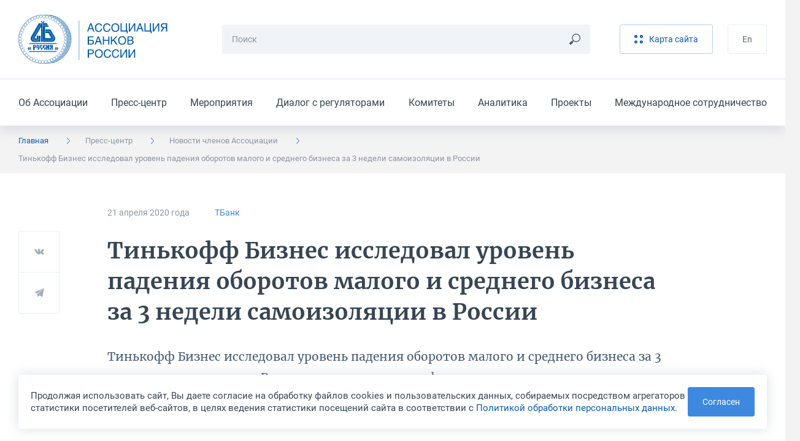

--- FILE ---
content_type: text/html; charset=UTF-8
request_url: https://asros.ru/news/members/tinkoff-business-investigated-the-level-of-falling-turnover-of-small-and-medium-business-for-3-weeks/
body_size: 14317
content:
	<!DOCTYPE html>
	<html lang="ru">
	<head>
		<meta http-equiv="Content-Type" content="text/html; charset=UTF-8" />
<script data-skip-moving="true">(function(w, d, n) {var cl = "bx-core";var ht = d.documentElement;var htc = ht ? ht.className : undefined;if (htc === undefined || htc.indexOf(cl) !== -1){return;}var ua = n.userAgent;if (/(iPad;)|(iPhone;)/i.test(ua)){cl += " bx-ios";}else if (/Windows/i.test(ua)){cl += ' bx-win';}else if (/Macintosh/i.test(ua)){cl += " bx-mac";}else if (/Linux/i.test(ua) && !/Android/i.test(ua)){cl += " bx-linux";}else if (/Android/i.test(ua)){cl += " bx-android";}cl += (/(ipad|iphone|android|mobile|touch)/i.test(ua) ? " bx-touch" : " bx-no-touch");cl += w.devicePixelRatio && w.devicePixelRatio >= 2? " bx-retina": " bx-no-retina";if (/AppleWebKit/.test(ua)){cl += " bx-chrome";}else if (/Opera/.test(ua)){cl += " bx-opera";}else if (/Firefox/.test(ua)){cl += " bx-firefox";}ht.className = htc ? htc + " " + cl : cl;})(window, document, navigator);</script>


<link href="/bitrix/cache/css/ru/main/template_2ba7e707f309f38451166d8fc762105b/template_2ba7e707f309f38451166d8fc762105b_v1.css?1761900019291765" type="text/css"  data-template-style="true" rel="stylesheet" />







<meta http-equiv="X-UA-Compatible" content="IE=edge">
<meta name="viewport" content="width=device-width, initial-scale=1, maximum-scale=1, minimal-ui">
<link rel="apple-touch-icon" sizes="180x180" href="/local/assets/favicons/apple-touch-icon.png">
<link rel="icon" type="image/png" sizes="32x32" href="/local/assets/favicons/favicon-32x32.png">
<link rel="icon" type="image/png" sizes="16x16" href="/local/assets/favicons/favicon-16x16.png">
<link rel="manifest" href="/local/assets/favicons/site.webmanifest">
<link rel="mask-icon" href="/local/assets/favicons/safari-pinned-tab.svg" color="#005baa">
<link rel="shortcut icon" href="/local/assets/favicons/favicon.ico">
<meta name="msapplication-TileColor" content="#002b50">
<meta name="msapplication-config" content="/local/assets/favicons/browserconfig.xml">
<meta name="theme-color" content="#005baa">
<meta name="cmsmagazine" content="9b63be5a8b895e98d08205c48cae222e">
<meta name="yandex-verification" content="a67b34f8d556bd23" />
<meta name="format-detection" content="telephone=no">
<meta property="og:type" content="article" />
<meta property="og:url" content= "https://asros.ru/news/members/tinkoff-business-investigated-the-level-of-falling-turnover-of-small-and-medium-business-for-3-weeks/" />
<meta property="og:title" content="﻿Тинькофф Бизнес исследовал уровень падения оборотов малого и среднего бизнеса за 3 недели самоизоляции в России " />
<meta property="og:description" content="Тинькофф Бизнес исследовал уровень падения оборотов малого и среднего бизнеса за 3 недели самоизоляции в России и выяснил, какие сферы предпринимательства пострадали больше всего, а какие, наоборот, увеличили выручку на фоне кризиса." />
<meta property="og:image" content="https://asros.ru/upload/default_share_picture.png" />



		<title>﻿Тинькофф Бизнес исследовал уровень падения оборотов малого и среднего бизнеса за 3 недели самоизоляции в России </title>
	</head>
	<body>
		<header class="header">
		<div class="header__top">
			<div class="container"><a class="header__logo" href="/"><img src="/local/assets/images/logo.svg"
			                                                             alt="Ассоциация Банков России" /></a>
				<div class="search-form header__search">
									<form class="search-form__form" action="/search/" method="get">
						<input class="input input_small search-form__input js-search-form-input" type="text" name="q" placeholder="Поиск" required="required" />
						<button class="search-form__button" type="submit"><svg><use xlink:href="/local/assets/images/icon.svg#icon_search"></use></svg></button>
					</form>
					<div class="search-form__results js-search-form-results"></div>
								</div>
				<div class="header__buttons">
									<a class="button button_light button_light_main header__button" href="/sitemap/"><svg><use xlink:href="/local/assets/images/icon.svg#icon_sandwich"></use></svg><span>Карта сайта</span></a>
					<!--a class="button header__button" href="/personal/">Личный кабинет</a-->
									<a class="button button_light button_light_line header__button" href="/en/">En</a>				</div><button class="burger-button header__burger-button js-burger-button" type="button"><span></span></button>
			</div>
		</div>
			<div class="header__bottom">
		<div class="container">
			<ul class="header__menu">
									<li class="header__item"><a class="header__link" href="/about/">Об Ассоциации</a></li>
									<li class="header__item"><a class="header__link" href="/news/">Пресс-центр</a></li>
									<li class="header__item"><a class="header__link" href="/events/">Мероприятия</a></li>
									<li class="header__item"><a class="header__link" href="/dialog/">Диалог с регуляторами</a></li>
									<li class="header__item"><a class="header__link" href="/committee/">Комитеты</a></li>
									<li class="header__item"><a class="header__link" href="/analytics/">Аналитика</a></li>
									<li class="header__item"><a class="header__link" href="/projects/">Проекты</a></li>
									<li class="header__item"><a class="header__link" href="/international/">Международное сотрудничество</a></li>
							</ul>
		</div>
	</div>
	</header>
	<div class="burger-menu">
	<div class="burger-menu__language">
		<div class="container"><a href="/en/">English</a></div>
	</div>
	<div class="burger-menu__menus-wrapper">
		<div class="burger-menu__menu burger-menu__menu_main js-burger-menu-main">
			<div class="container">
				<div class="vertical-menu">
					<button class="vertical-menu__item vertical-menu__item_bold js-burger-search" href="#">
						<p class="vertical-menu__text">Поиск</p>
						<svg class="vertical-menu__arrow vertical-menu__arrow_icon">
							<use xlink:href="/local/assets/images/icon.svg#icon_search"></use>
						</svg>
					</button>
<!--
					<a class="vertical-menu__item vertical-menu__item_bold vertical-menu__item_stroke" href="/personal/">
						<p class="vertical-menu__text">Личный кабинет</p>
						<svg class="vertical-menu__arrow vertical-menu__arrow_icon">
							<use xlink:href="/local/assets/images/icon.svg#icon_key"></use>
						</svg>
					</a>
-->
					<div class="vertical-menu__item"><a class="vertical-menu__text" href="/about/">Об Ассоциации</a>
						<button class="vertical-menu__button js-burger-open-submenu" data-burger-target-id="about">
							<svg class="vertical-menu__arrow">
								<use xlink:href="/local/assets/images/icon.svg#icon_arrow_right_small"></use>
							</svg>
						</button>
					</div>
					<div class="vertical-menu__item"><a class="vertical-menu__text" href="/news/">Пресс-центр</a>
						<button class="vertical-menu__button js-burger-open-submenu" data-burger-target-id="news">
							<svg class="vertical-menu__arrow">
								<use xlink:href="/local/assets/images/icon.svg#icon_arrow_right_small"></use>
							</svg>
						</button>
					</div>
					<a class="vertical-menu__item vertical-menu__item_stroke" href="/events/">
						<p class="vertical-menu__text">Мероприятия</p>
					</a>
					<div class="vertical-menu__item"><a class="vertical-menu__text" href="/dialog/">Диалог с регуляторами</a>
						<button class="vertical-menu__button js-burger-open-submenu" data-burger-target-id="dialog">
							<svg class="vertical-menu__arrow">
								<use xlink:href="/local/assets/images/icon.svg#icon_arrow_right_small"></use>
							</svg>
						</button>
					</div>
					<div class="vertical-menu__item"><a class="vertical-menu__text" href="/committee/">Комитеты</a>
						<button class="vertical-menu__button js-burger-open-submenu" data-burger-target-id="committee">
							<svg class="vertical-menu__arrow">
								<use xlink:href="/local/assets/images/icon.svg#icon_arrow_right_small"></use>
							</svg>
						</button>
					</div>
					<div class="vertical-menu__item"><a class="vertical-menu__text" href="/analytics/">Аналитика</a>
						<button class="vertical-menu__button js-burger-open-submenu" data-burger-target-id="analytics">
							<svg class="vertical-menu__arrow">
								<use xlink:href="/local/assets/images/icon.svg#icon_arrow_right_small"></use>
							</svg>
						</button>
					</div>
					<div class="vertical-menu__item"><a class="vertical-menu__text" href="/projects/">Проекты</a>
						<button class="vertical-menu__button js-burger-open-submenu" data-burger-target-id="projects">
							<svg class="vertical-menu__arrow">
								<use xlink:href="/local/assets/images/icon.svg#icon_arrow_right_small"></use>
							</svg>
						</button>
					</div>
					<div class="vertical-menu__item"><a class="vertical-menu__text" href="/international/">Международное сотрудничество</a>
						<button class="vertical-menu__button js-burger-open-submenu" data-burger-target-id="international">
							<svg class="vertical-menu__arrow">
								<use xlink:href="/local/assets/images/icon.svg#icon_arrow_right_small"></use>
							</svg>
						</button>
					</div>
				</div>
			</div>
		</div>
		<div class="burger-menu__menu burger-menu__menu_side burger-menu__menu_search js-burger-menu-search">
			<div class="container">
				<div class="search-form search-form_burger">
					<form class="search-form__form" action="/search/" method="get"><input
							class="input input_small search-form__input js-search-form-input" type="text" name="q"
							placeholder="Поиск" required="required"/>
						<button class="search-form__button js-search-form-clear" type="button">
							<svg>
								<use xlink:href="/local/assets/images/icon.svg#icon_remove"></use>
							</svg>
						</button>
					</form>
					<div class="search-form__results js-search-form-results"></div>
				</div>
			</div>
		</div>
		<div class="burger-menu__menu burger-menu__menu_side burger-menu__menu_menu js-burger-menu-inside"
		     data-burger-submenu="about">
			<div class="container">
				<button class="burger-menu__back js-burger-menu-back" type="button">
					<svg>
						<use xlink:href="/local/assets/images/icon.svg#icon_arrow_right_small"></use>
					</svg>
					<span>назад</span></button>
				<div class="burger-menu__submenu-content">
					<p class="burger-menu__title"><a href="/about/">Об Ассоциации</a></p>
					<div class="vertical-menu"><a class="vertical-menu__item" href="/about/"><p class="vertical-menu__text">Об Ассоциации</p></a><a class="vertical-menu__item" href="/about/join/"><p class="vertical-menu__text">Вступить в Ассоциацию</p></a><a class="vertical-menu__item" href="/about/reports/"><p class="vertical-menu__text">Отчеты Ассоциации</p></a><a class="vertical-menu__item" href="/about/documents/"><p class="vertical-menu__text">Рабочие документы</p></a><a class="vertical-menu__item" href="/about/charter/"><p class="vertical-menu__text">Устав и положения Ассоциации</p></a><a class="vertical-menu__item" href="/about/membership/"><p class="vertical-menu__text">Члены Ассоциации</p></a><a class="vertical-menu__item" href="/about/council/"><p class="vertical-menu__text">Совет Ассоциации</p></a><a class="vertical-menu__item" href="/about/presidium/"><p class="vertical-menu__text">Президиум Совета Ассоциации</p></a><a class="vertical-menu__item" href="/about/management/"><p class="vertical-menu__text">Руководство и структура</p></a><a class="vertical-menu__item" href="/about/rewards/"><p class="vertical-menu__text">Награды</p></a><a class="vertical-menu__item" href="/about/partners/"><p class="vertical-menu__text">Партнёры</p></a><a class="vertical-menu__item" href="/about/history/"><p class="vertical-menu__text">История</p></a><a class="vertical-menu__item" href="/about/contacts/"><p class="vertical-menu__text">Контакты</p></a></div>				</div>
			</div>
		</div>
		<div class="burger-menu__menu burger-menu__menu_side burger-menu__menu_menu js-burger-menu-inside"
		     data-burger-submenu="news">
			<div class="container">
				<button class="burger-menu__back js-burger-menu-back" type="button">
					<svg>
						<use xlink:href="/local/assets/images/icon.svg#icon_arrow_right_small"></use>
					</svg>
					<span>назад</span></button>
				<div class="burger-menu__submenu-content">
					<p class="burger-menu__title"><a href="/news/asros/">Пресс-центр</a></p>
					<div class="vertical-menu"><a class="vertical-menu__item" href="/news/asros/"><p class="vertical-menu__text">Новости Ассоциации</p></a><a class="vertical-menu__item" href="/news/members/"><p class="vertical-menu__text">Новости участников</p></a><a class="vertical-menu__item" href="/news/opinions/"><p class="vertical-menu__text">Мнения и оценки</p></a><a class="vertical-menu__item" href="/news/photo/"><p class="vertical-menu__text">Фотогалереи</p></a><a class="vertical-menu__item" href="/news/contacts/"><p class="vertical-menu__text">Контакты пресс-службы</p></a><a class="vertical-menu__item" href="/news/logos/"><p class="vertical-menu__text">Логотипы для скачивания</p></a></div>				</div>
			</div>
		</div>
		<div class="burger-menu__menu burger-menu__menu_side burger-menu__menu_menu js-burger-menu-inside"
		     data-burger-submenu="dialog">
			<div class="container">
				<button class="burger-menu__back js-burger-menu-back" type="button">
					<svg>
						<use xlink:href="/local/assets/images/icon.svg#icon_arrow_right_small"></use>
					</svg>
					<span>назад</span></button>
				<div class="burger-menu__submenu-content">
					<p class="burger-menu__title"><a href="/dialog/">Диалог с регуляторами</a></p>
					<div class="vertical-menu"><a class="vertical-menu__item" href="/dialog/polls/"><p class="vertical-menu__text">Опросы</p></a><a class="vertical-menu__item" href="/dialog/analytics/"><p class="vertical-menu__text">Аналитика</p></a><a class="vertical-menu__item" href="/dialog/accounting-and-reporting/"><p class="vertical-menu__text">Бухгалтерский учет и отчетность</p></a><a class="vertical-menu__item" href="/dialog/capital/"><p class="vertical-menu__text">Капитал</p></a><a class="vertical-menu__item" href="/dialog/information-security/"><p class="vertical-menu__text">Информационная безопасность</p></a><a class="vertical-menu__item" href="/dialog/kreditnye-istorii/"><p class="vertical-menu__text">Кредитные истории</p></a><a class="vertical-menu__item" href="/dialog/lending-and-deposits/"><p class="vertical-menu__text">Кредитование и депозиты</p></a><a class="vertical-menu__item" href="/dialog/operatsionnyy-risk/"><p class="vertical-menu__text">Операционный риск</p></a><a class="vertical-menu__item" href="/dialog/liquidity/"><p class="vertical-menu__text">Ликвидность</p></a><a class="vertical-menu__item" href="/dialog/ndo/"><p class="vertical-menu__text">Наличное денежное обращение</p></a><a class="vertical-menu__item" href="/dialog/standards/"><p class="vertical-menu__text">Нормативы</p></a><a class="vertical-menu__item" href="/dialog/payments-and-settlements/"><p class="vertical-menu__text">Платежи и расчеты</p></a><a class="vertical-menu__item" href="/dialog/aml-cft/"><p class="vertical-menu__text">ПОД/ФТ</p></a><a class="vertical-menu__item" href="/dialog/reserves/"><p class="vertical-menu__text">Резервы</p></a><a class="vertical-menu__item" href="/dialog/refinancing/"><p class="vertical-menu__text">Рефинансирование</p></a><a class="vertical-menu__item" href="/dialog/other/"><p class="vertical-menu__text">Прочее</p></a></div>				</div>
			</div>
		</div>
		<div class="burger-menu__menu burger-menu__menu_side burger-menu__menu_menu js-burger-menu-inside"
		     data-burger-submenu="committee">
			<div class="container">
				<button class="burger-menu__back js-burger-menu-back" type="button">
					<svg>
						<use xlink:href="/local/assets/images/icon.svg#icon_arrow_right_small"></use>
					</svg>
					<span>назад</span></button>
				<div class="burger-menu__submenu-content">
					<p class="burger-menu__title"><a href="/committee/">Комитеты</a></p>
					<div class="vertical-menu"><a class="vertical-menu__item" href="/committee/banklaw/"><p class="vertical-menu__text">Комитет по банковскому законодательству</p></a><a class="vertical-menu__item" href="/committee/zalog/"><p class="vertical-menu__text">Комитет по залогам и оценке</p></a><a class="vertical-menu__item" href="/committee/iproduct/"><p class="vertical-menu__text">Комитет по инвестиционным банковским продуктам</p></a><a class="vertical-menu__item" href="/committee/itsecure/"><p class="vertical-menu__text">Комитет по информационной безопасности</p></a><a class="vertical-menu__item" href="/committee/ipoteka/"><p class="vertical-menu__text">Комитет по ипотечному кредитованию и проектному финансированию (в сфере строительства и ЖКХ)</p></a><a class="vertical-menu__item" href="/committee/compliance/"><p class="vertical-menu__text">Комитет по комплаенс-рискам и ПОД/ФТ</p></a><a class="vertical-menu__item" href="/committee/msp/"><p class="vertical-menu__text">Комитет по малому и среднему бизнесу</p></a><a class="vertical-menu__item" href="/committee/ndo/"><p class="vertical-menu__text">Комитет по наличному денежному обращению</p></a><a class="vertical-menu__item" href="/committee/ps/"><p class="vertical-menu__text">Комитет по платежным системам</p></a><a class="vertical-menu__item" href="/committee/risks/"><p class="vertical-menu__text">Комитет по рискам</p></a><a class="vertical-menu__item" href="/committee/fintech/"><p class="vertical-menu__text">Комитет по финансовым технологиям</p></a><a class="vertical-menu__item" href="/committee/bankassurance/"><p class="vertical-menu__text">Комитет по банкострахованию и взаимодействию со страховыми компаниями</p></a><a class="vertical-menu__item" href="/committee/rgzalog/"><p class="vertical-menu__text">Рабочая группа по изменению законодательства о залоге</p></a><a class="vertical-menu__item" href="/committee/accounting/"><p class="vertical-menu__text">Рабочая группа по учету, отчетности и налогам</p></a><a class="vertical-menu__item" href="/committee/outsource/"><p class="vertical-menu__text">Рабочая группа по вопросам аутсорсинга и взаимодействия с вендорами и поставщиками услуг и сервисов</p></a><a class="vertical-menu__item" href="/committee/guarantee/"><p class="vertical-menu__text">Рабочая группа по гарантиям и аккредитивам</p></a><a class="vertical-menu__item" href="/committee/esg/"><p class="vertical-menu__text">Проектная группа "ESG-банкинг"</p></a><a class="vertical-menu__item" href="/committee/digital/"><p class="vertical-menu__text">Экспертный центр по цифровым финансовым активам и цифровым валютам</p></a><a class="vertical-menu__item" href="/committee/pvr/"><p class="vertical-menu__text">Экспертный центр по применению продвинутых подходов к оценке банковских рисков для регуляторных целей</p></a><a class="vertical-menu__item" href="/committee/operrisk/"><p class="vertical-menu__text">Рабочая группа по операционному риску Экспертного центра по применению продвинутых подходов к оценке банковских рисков для регуляторных целей</p></a><a class="vertical-menu__item" href="/committee/finreg/"><p class="vertical-menu__text">Совет по финансовому регулированию и ДКП</p></a></div>				</div>
			</div>
		</div>
		<div class="burger-menu__menu burger-menu__menu_side burger-menu__menu_menu js-burger-menu-inside"
		     data-burger-submenu="analytics">
			<div class="container">
				<button class="burger-menu__back js-burger-menu-back" type="button">
					<svg>
						<use xlink:href="/local/assets/images/icon.svg#icon_arrow_right_small"></use>
					</svg>
					<span>назад</span></button>
				<div class="burger-menu__submenu-content">
					<p class="burger-menu__title"><a href="/analytics/">Аналитика</a></p>
					<div class="vertical-menu"><a class="vertical-menu__item" href="/analytics/asros/"><p class="vertical-menu__text">Аналитические материалы Ассоциации</p></a><a class="vertical-menu__item" href="/analytics/macro/"><p class="vertical-menu__text">Макроэкономические обзоры</p></a><a class="vertical-menu__item" href="/analytics/other/"><p class="vertical-menu__text">Другие материалы</p></a><a class="vertical-menu__item" href="/analytics/catalog/"><p class="vertical-menu__text">Каталог аналитических ресурсов</p></a></div>				</div>
			</div>
		</div>
		<div class="burger-menu__menu burger-menu__menu_side burger-menu__menu_menu js-burger-menu-inside"
		     data-burger-submenu="projects">
			<div class="container">
				<button class="burger-menu__back js-burger-menu-back" type="button">
					<svg>
						<use xlink:href="/local/assets/images/icon.svg#icon_arrow_right_small"></use>
					</svg>
					<span>назад</span></button>
				<div class="burger-menu__submenu-content">
					<p class="burger-menu__title"><a href="/projects/">Проекты</a></p>
					<div class="vertical-menu"><a class="vertical-menu__item" href="/projects/syndicated/"><p class="vertical-menu__text">Стандартный договор синдицированного кредита</p></a><a class="vertical-menu__item" href="/projects/autocred/"><p class="vertical-menu__text">Меморандум добросовестного автокредитования</p></a><a class="vertical-menu__item" href="/projects/award/"><p class="vertical-menu__text">Премия «Кредит доверия»</p></a><a class="vertical-menu__item" href="/projects/software/"><p class="vertical-menu__text">Импортозамещение ПО</p></a><a class="vertical-menu__item" href="/projects/requests/"><p class="vertical-menu__text">Рекомендации о приеме обращений физлиц на сайтах</p></a><a class="vertical-menu__item" href="/projects/cyber/"><p class="vertical-menu__text">Обмен данными о киберугрозах</p></a><a class="vertical-menu__item" href="/projects/misselling/"><p class="vertical-menu__text">Предупреждение мисселинга</p></a><a class="vertical-menu__item" href="/projects/cash-collection-standard/"><p class="vertical-menu__text">Стандарт качества инкассации</p></a><a class="vertical-menu__item" href="/projects/transformation-of-reporting/"><p class="vertical-menu__text">Трансформация сбора отчетности</p></a><a class="vertical-menu__item" href="/projects/marketplace/"><p class="vertical-menu__text">Маркетплейс</p></a><a class="vertical-menu__item" href="/projects/recommendations/"><p class="vertical-menu__text">Рекомендации предпринимателям</p></a></div>				</div>
			</div>
		</div>
		<div class="burger-menu__menu burger-menu__menu_side burger-menu__menu_menu js-burger-menu-inside"
		     data-burger-submenu="international">
			<div class="container">
				<button class="burger-menu__back js-burger-menu-back" type="button">
					<svg>
						<use xlink:href="/local/assets/images/icon.svg#icon_arrow_right_small"></use>
					</svg>
					<span>назад</span></button>
				<div class="burger-menu__submenu-content">
					<p class="burger-menu__title"><a href="/international/">Международное сотрудничество</a></p>
					<div class="vertical-menu"><a class="vertical-menu__item" href="/international/"><p class="vertical-menu__text">Международное сотрудничество</p></a><a class="vertical-menu__item" href="/international/news/"><p class="vertical-menu__text">Новости</p></a><a class="vertical-menu__item" href="/international/events/"><p class="vertical-menu__text">Мероприятия</p></a><a class="vertical-menu__item" href="/international/projects/"><p class="vertical-menu__text">Международные проекты</p></a><a class="vertical-menu__item" href="/international/partnership/"><p class="vertical-menu__text">Партнерство с международными организациями</p></a><a class="vertical-menu__item" href="/international/council/"><p class="vertical-menu__text">Международный банковский совет</p></a></div>				</div>
			</div>
		</div>
	</div>
</div>
	<div class="breadcrumbs"><div class="container"><ul class="breadcrumbs__list hide-lg"><li class="breadcrumbs__item is-active" ><a href="/">Главная</a><svg><use xlink:href="/local/assets/images/icon.svg#icon_arrow_right_small"></use></svg></li><li class="breadcrumbs__item is-mobile" ><a href="/news/">Пресс-центр</a><svg><use xlink:href="/local/assets/images/icon.svg#icon_arrow_right_small"></use></svg></li><li class="breadcrumbs__item" ><a href="/news/members/">Новости членов Ассоциации</a><svg><use xlink:href="/local/assets/images/icon.svg#icon_arrow_right_small"></use></svg></li><li class="breadcrumbs__item">﻿Тинькофф Бизнес исследовал уровень падения оборотов малого и среднего бизнеса за 3 недели самоизоляции в России <svg><use xlink:href="/local/assets/images/icon.svg#icon_arrow_right_small"></use></svg></li></ul><button class="breadcrumbs__toggle-button js-sidebar-toggle"><span>Пресс-центр</span><svg><use xlink:href="/local/assets/images/icon.svg#icon_arrow_right_small"></use></svg></button></div></div>	<div class="sidebar sidebar_mobile js-sidebar-mobile">
	<h4 class="sidebar__title">Пресс-центр</h4>
	<div class="sidebar__items"><a class="sidebar__item" href="/news/asros/">Новости Ассоциации</a><a class="sidebar__item" href="/news/members/">Новости участников</a><a class="sidebar__item" href="/news/opinions/">Мнения и оценки</a><a class="sidebar__item" href="/news/photo/">Фотогалереи</a><a class="sidebar__item" href="/news/contacts/">Контакты пресс-службы</a><a class="sidebar__item" href="/news/logos/">Логотипы для скачивания</a></div></div>		<div class="section-wrapper section-wrapper_color_white section-wrapper_padding_56">
	<div class="container container_article"><div class="article">
	<div class="article__info">
		<p class="article__point">21 апреля 2020&nbsp;года</p>
					<p class="article__point"><a href="/about/membership/banks/tinkoff-bank/">ТБанк</a></p>
			</div>
	<h1
		class="article__title">﻿Тинькофф Бизнес исследовал уровень падения оборотов малого и среднего бизнеса за 3 недели самоизоляции в России </h1>
	<div class="share-buttons share-buttons_position_38 article__share js-share-buttons">
	<button class="share-buttons__social" type="button" data-sharer="vk" data-url="https://asros.ru/news/members/tinkoff-business-investigated-the-level-of-falling-turnover-of-small-and-medium-business-for-3-weeks/"
	        data-image="https://asros.ru/upload/default_share_picture.png" data-caption="Тинькофф Бизнес исследовал уровень падения оборотов малого и среднего бизнеса за 3 недели самоизоляции в России и выяснил, какие сферы предпринимательства пострадали больше всего, а какие, наоборот, увеличили выручку на фоне кризиса."
	        data-title="﻿Тинькофф Бизнес исследовал уровень падения оборотов малого и среднего бизнеса за 3 недели самоизоляции в России ">
		<svg class="share-buttons__icon">
			<use xlink:href="/local/assets/images/icon.svg#icon_vk"></use>
		</svg>
	</button>
	<button class="share-buttons__social" type="button" data-sharer="telegram" data-url="https://asros.ru/news/members/tinkoff-business-investigated-the-level-of-falling-turnover-of-small-and-medium-business-for-3-weeks/"
	        data-title="﻿Тинькофф Бизнес исследовал уровень падения оборотов малого и среднего бизнеса за 3 недели самоизоляции в России " data-to="">
		<svg class="share-buttons__icon">
			<use xlink:href="/local/assets/images/icon.svg#icon_telegram"></use>
		</svg>
	</button>
	<!--button class="share-buttons__social" type="button" data-sharer="twitter" data-url="https://asros.ru/news/members/tinkoff-business-investigated-the-level-of-falling-turnover-of-small-and-medium-business-for-3-weeks/"
	        data-title="﻿Тинькофф Бизнес исследовал уровень падения оборотов малого и среднего бизнеса за 3 недели самоизоляции в России ">
		<svg class="share-buttons__icon">
			<use xlink:href="/local/assets/images/icon.svg#icon_twitter"></use>
		</svg>
	</button-->
	<!--button class="share-buttons__social" type="button" data-sharer="facebook" data-url="https://asros.ru/news/members/tinkoff-business-investigated-the-level-of-falling-turnover-of-small-and-medium-business-for-3-weeks/">
		<svg class="share-buttons__icon">
			<use xlink:href="/local/assets/images/icon.svg#icon_fb"></use>
		</svg>
	</button-->
</div>	<div class="article__description">Тинькофф Бизнес исследовал уровень падения оборотов малого и среднего бизнеса за 3 недели самоизоляции в России и выяснил, какие сферы предпринимательства пострадали больше всего, а какие, наоборот, увеличили выручку на фоне кризиса.</div>
	<div class="article__content">
		<div class="content-zone"><p>
	 В рамках исследования были проанализированы изменения оборотов более 500 тысяч компаний — клиентов Тинькофф Бизнеса — за время самоизоляции населения с 30 марта по 19 апреля.
</p>
<p>
	 Основные выводы:
</p>
<ul type="disc">
	<li>Оборот в малом и среднем бизнесе за три недели снизился на 21%;</li>
	<li>Самое сильное падение было зафиксировано на первой неделе — на 28%. После этого бизнес смог частично адаптироваться и немного отыграть падение на 2-й и 3-й неделях самоизоляции;</li>
	<li>Больше всего пострадали турагентства, салоны красоты, компании из сфер развлечений, спорта и организации мероприятий;</li>
	<li>Грузоперевозки, онлайн-образование, розничная торговля продуктами и e-commerce — в этих сегментах бизнес, наоборот, нарастил обороты.</li>
</ul>
<p>
	 Обороты малого и среднего бизнеса за первую неделю самоизоляции снизились на 28% по сравнению со средним еженедельным показателем в феврале и марте 2020 г. На второй и третьей неделях бизнес смог немного адаптироваться к ситуации и немного отыграть снижение. В итоге по сравнению со средним еженедельным оборотом бизнеса в феврале и марте падение на второй неделе составило 19%, на третьей — 16%.
</p>
<p>
	 В целом обороты малого и среднего бизнеса за три недели с момента начала самоизоляции в стране упали на 21%.
</p>
<p>
	 При этом в Москве и области в первую неделю самоизоляции сокращение оборотов было меньше, чем в регионах — на 18% и 21% соответственно. Но на третьей неделе самоизоляции регионы показали лучший результат — там обороты подросли на 17% (по отношению к первой неделе), в Москве и области — на 13%, что объясняется более жесткими ограничительными мерами в столичном регионе.
</p>
<p>
	 Топ-10 сфер бизнеса с максимальным падением оборотов
</p>
<ul type="disc">
	<li>Туристические компании. Общий оборот снизился на 78%. Падение началось с 16 марта и сразу составило 65% относительно обычных показателей.</li>
	<li>Салоны, сауны, массажи. Снижение составило 66%. На третьей неделе обороты упали на 19% по сравнению с первой неделей самоизоляции.</li>
	<li>Развлечения, культура, спорт. Обороты упали на 64%. Сокращение деловой активности здесь началось раньше чем в других - в середине марта. На второй неделе был небольшой рост (+19% к первой неделе), но дальше падение продолжилось.</li>
	<li>Выставки и мероприятия. Сокращение оборотов составило 64%. В этом сегменте падение оборотов началось еще в конце февраля, в марте усилилось, а в апреле достигло максимума.</li>
	<li>Розничная торговля одеждой. В этом сегменте общее сокращение составило 63%. Первая нерабочая неделя была самой критичной: падение составило 49%. На третьей неделе произошло небольшое оживление в пределах 10%.</li>
	<li>Стоматология. Падение оборотов за время самоизоляции составило 55%.</li>
	<li>Кафе и рестораны. В общепите обороты упали за три недели на 53%. На второй неделе падение усилилось, достигнув 57% (по сравнению с обычными значениями). Третья неделя показала небольшой прирост за счет того, что кафе и рестораны переключились на доставку еды на дом. В Москве и Московской области падение было более драматичным, чем в регионах — оборот первой недели самоизоляции снизился на 60%, а на второй неделе упал еще на 26%.</li>
	<li>Пассажирские перевозки, в т.ч. такси. Падение оборотов в сегменте пассажирских перевозок составило 48%. Заметное падение произошло на первой нерабочей неделе (51%), на второй неделе зафиксирован небольшой прирост (+10%)</li>
	<li>Розничная торговля электроникой. Общее падение составило 41%. На второй неделе был зафиксирован небольшой прирост на 7%, который продолжился и на третьей неделе. В этом сегменте во второй половине марта еженедельный оборот увеличился на 15-20%. В период массового перехода на удаленную работу и экономической неопределенности вырос спрос на компьютерную и бытовую технику.</li>
	<li>Ремонт и продажа автомобилей. Обороты в среднем упали на 34%, но на второй и третьей неделях отрасль сумела немного оживиться и отыграла треть падения первой недели.</li>
</ul>
<p>
	 Топ-10 сфер бизнеса в плюсе или с минимальными потерями за время самоизоляции
</p>
<ul type="disc">
	<li>Грузовые автоперевозки. Этот сегмент чувствует себя лучше всех на фоне падения деловой активности - обороты по итогам трех недель выросли на 9%.</li>
	<li>Образовательные услуги, в т.ч. профессиональное онлайн и офлайн образование. Обороты в этом сегменте продемонстрировали незначительный прирост на 4%. На первой неделе обороты снизились на 14%, но уже на второй неделе начали активно расти, когда оказавшиеся в самоизоляции люди начали приобретать курсы.</li>
	<li>E-commerce. Обороты в онлайн-торговле выросли за три недели на 2%. В первую неделю они упали на 12%, но на уже на второй неделе вернулись на обычный уровень, а на третьей неделе полностью отыграли падение и вышли в небольшой плюс.</li>
	<li>Розничная торговля продуктами. Этот сегмент вырос на 2%. На первой нерабочей неделе падение оборотов в супермаркетах и магазинах у дома было более заметным и составило 6% к обычному показателю. На второй неделе общее падение составило 11%. Однако третья неделя отыграла падение предыдущих недель.</li>
	<li>Дополнительное образование (спортивные тренировки, в т.ч онлайн, языковые тренинги и курсы, искусствоведческие курсы и т.д.). В этом сегменте обороты снизились незначительно — всего на 3%. На первой неделе самоизоляции обороты выросли на 5%, но на второй неделе упали на 14% к обычным значениям и на 10% к первой неделе изоляции. Это связано с повышенным интересом к дистанционному обучению в первую неделю: клиенты более активно покупали курсы преимущественно в самом начале самоизоляции.</li>
	<li>Оптовая торговля продуктами. Общее падение оборотов в сегменте составляет 4%. Ситуация в марте и первой половине апреля зеркально отражает ситуацию в рознице: сначала прирост на закупки в конце марта, далее падение в апреле — на 8% на первой неделе и на 11% на второй. На третьей же неделе также был зафиксирован прирост, как в рознице.</li>
	<li>IT-услуги и разработка программного обеспечения. Здесь обороты снизились всего на 6%. На первой неделе падение составило 6%, на второй произошел небольшой рост на 1% относительно обычных значений. Но на третьей неделе сектор опять начал сокращаться.</li>
	<li>Обслуживание и хранение транспорта, складирование. Обороты компаний в этом сегменте снизились на 9%. На второй и третьей неделе обороты росли и в итоге частично скорректировали общую негативную динамику.</li>
	<li>Телекоммуникации, связь, издательства. Обороты в первую нерабочую неделю снизились на 14%, на второй неделе апреля незначительно подросли, но на третьей неделе падение в сегменте продолжилось.</li>
	<li>Консалтинговые услуги (HR, бухгалтерия, юридические услуги). Обороты в апреле по сравнению с февралем и мартом снизились на 16%. Вторая неделя апреля показала небольшой рост по сравнению с первой рабочей неделей, но в целом стабильность в сегменте сохраняется на протяжении последних двух недель.</li>
</ul>
<p>
	 Федор Бухаров, Вице-президент Тинькофф, директор Тинькофф Бизнеса:
</p>
<p>
	 “Ограничительные меры в стране оказались очень болезненными для малого и среднего бизнеса - обороты за три недели снизились более, чем на 20%. Но динамика показывает, что малый и средний бизнес в некоторой степени смог адаптироваться к новым условиям, и кое-где мы увидели прирост оборотов уже на второй и третьей неделях самоизоляции.
</p>
<p>
	 Мы видим, что нашим клиентам сейчас приходится трудно, и мы помогаем им разными способами: предлагаем кредитные каникулы, переход на тарифы без оплаты, снижаем тарифы на эквайринг, помогаем находить новые каналы продаж, выходить в онлайн и зарабатывать там”.
</p></div>
					<section class="section section_inner">
				<div class="section__header">
					<div class="section__title">Другие новости</div>
				</div>
				<div class="section__content section__content_margin_64">
					<div class="news news_last-border">
													<div class="news-card news-card_small news-card_small-mobile news__item">
								<div class="news-card__content">
									<div class="news-card__header">
										<p class="news-card__date">16 декабря 2024&nbsp;года</p>
																			</div>
									<a class="news-card__title" href="/news/members/t-strakhovanie-zapuskaet-pilotnyy-proekt-po-strakhovaniyu-robotov-dostavshchikov/">Т-Страхование запускает пилотный проект по страхованию роботов-доставщиков</a>
																			<div class="news-card__source"><a class="news-card__link"
												     href="/about/membership/banks/tinkoff-bank/">ТБанк</a></div>
																	</div>
							</div>
													<div class="news-card news-card_small news-card_small-mobile news__item">
								<div class="news-card__content">
									<div class="news-card__header">
										<p class="news-card__date">4 декабря 2024&nbsp;года</p>
																			</div>
									<a class="news-card__title" href="/news/members/t-bank-zapustil-novyy-antimoshennicheskiy-servis-zashchita-blizkikh/">Т-Банк запустил новый антимошеннический сервис «Защита близких»</a>
																			<div class="news-card__source"><a class="news-card__link"
												     href="/about/membership/banks/tinkoff-bank/">ТБанк</a></div>
																	</div>
							</div>
											</div>
				</div>
			</section>
				<div class="error-found error-found_horizontal error-found_margin_top_30 hide-lg">
	<p class="error-found__title">Нашли ошибку в тексте?</p>
	<p class="error-found__text">Сообщите нам! Выделите ошибочный фрагмент текста и нажмите Ctrl+Enter</p>
	<div class="error-found__buttons">
		<div class="error-found__button">Ctrl</div>
		<div class="error-found__button error-found__button_big">Enter</div>
	</div>
</div>		<a class="back-link back-link_margin_top_44" href="/news/members/">
			<svg>
				<use xlink:href="/local/assets/images/icon.svg#icon_arrow"></use>
			</svg>
			<span>Вернуться к списку</span></a>
	</div>
</div></div>	</div>
	<footer class="footer">
		<div class="footer__wrapper">
								<div class="footer__main">
				<div class="container">
					<div class="grid">
	<div class="grid__col grid__col_xl_3">

		<div class="footer-menu"><a class="footer-menu__title" href="/about/">Об ассоциации</a>
			<ul class="footer-menu__items"><li class="footer-menu__item"><a class="footer-menu__link" href="/about/">Об Ассоциации</a></li><li class="footer-menu__item"><a class="footer-menu__link" href="/about/join/">Вступить в Ассоциацию</a></li><li class="footer-menu__item"><a class="footer-menu__link" href="/about/reports/">Отчеты Ассоциации</a></li><li class="footer-menu__item"><a class="footer-menu__link" href="/about/documents/">Рабочие документы</a></li><li class="footer-menu__item"><a class="footer-menu__link" href="/about/charter/">Устав и положения Ассоциации</a></li><li class="footer-menu__item"><a class="footer-menu__link" href="/about/membership/">Члены Ассоциации</a></li><li class="footer-menu__item"><a class="footer-menu__link" href="/about/council/">Совет Ассоциации</a></li><li class="footer-menu__item"><a class="footer-menu__link" href="/about/presidium/">Президиум Совета Ассоциации</a></li><li class="footer-menu__item"><a class="footer-menu__link" href="/about/management/">Руководство и структура</a></li><li class="footer-menu__item"><a class="footer-menu__link" href="/about/rewards/">Награды</a></li><li class="footer-menu__item"><a class="footer-menu__link" href="/about/partners/">Партнёры</a></li><li class="footer-menu__item"><a class="footer-menu__link" href="/about/history/">История</a></li><li class="footer-menu__item"><a class="footer-menu__link" href="/about/contacts/">Контакты</a></li></ul>		</div>

		<div class="footer-menu"><a class="footer-menu__title" href="/analytics/">Аналитика</a>
			<ul class="footer-menu__items"><li class="footer-menu__item"><a class="footer-menu__link" href="/analytics/asros/">Аналитические материалы Ассоциации</a></li><li class="footer-menu__item"><a class="footer-menu__link" href="/analytics/macro/">Макроэкономические обзоры</a></li><li class="footer-menu__item"><a class="footer-menu__link" href="/analytics/other/">Другие материалы</a></li><li class="footer-menu__item"><a class="footer-menu__link" href="/analytics/catalog/">Каталог аналитических ресурсов</a></li></ul>		</div>


		<div class="error-found footer__error">
			<div class="error-found__buttons">
				<div class="error-found__button">Ctrl</div>
				<div class="error-found__button error-found__button_big">Enter</div>
			</div>
			<p class="error-found__title">Нашли ошибку на сайте</p>
			<p class="error-found__text">Сообщите нам! Выделите ошибочный фрагмент текста и нажмите Ctrl+Enter</p>
		</div>

	</div>
	<div class="grid__col grid__col_xl_3">

		<div class="footer-menu"><a class="footer-menu__title" href="/news/asros/">Пресс-служба</a>
			<ul class="footer-menu__items"><li class="footer-menu__item"><a class="footer-menu__link" href="/news/asros/">Новости Ассоциации</a></li><li class="footer-menu__item"><a class="footer-menu__link" href="/news/members/">Новости участников</a></li><li class="footer-menu__item"><a class="footer-menu__link" href="/news/opinions/">Мнения и оценки</a></li><li class="footer-menu__item"><a class="footer-menu__link" href="/news/photo/">Фотогалереи</a></li><li class="footer-menu__item"><a class="footer-menu__link" href="/news/contacts/">Контакты пресс-службы</a></li><li class="footer-menu__item"><a class="footer-menu__link" href="/news/logos/">Логотипы для скачивания</a></li></ul>		</div>

		<div class="footer-menu"><a class="footer-menu__title" href="/dialog/">Диалог с регуляторами</a>
			<ul class="footer-menu__items"><li class="footer-menu__item"><a class="footer-menu__link" href="/dialog/polls/">Опросы</a></li><li class="footer-menu__item"><a class="footer-menu__link" href="/dialog/analytics/">Аналитика</a></li><li class="footer-menu__item"><a class="footer-menu__link" href="/dialog/accounting-and-reporting/">Бухгалтерский учет и отчетность</a></li><li class="footer-menu__item"><a class="footer-menu__link" href="/dialog/capital/">Капитал</a></li><li class="footer-menu__item"><a class="footer-menu__link" href="/dialog/information-security/">Информационная безопасность</a></li><li class="footer-menu__item"><a class="footer-menu__link" href="/dialog/kreditnye-istorii/">Кредитные истории</a></li><li class="footer-menu__item"><a class="footer-menu__link" href="/dialog/lending-and-deposits/">Кредитование и депозиты</a></li><li class="footer-menu__item"><a class="footer-menu__link" href="/dialog/operatsionnyy-risk/">Операционный риск</a></li><li class="footer-menu__item"><a class="footer-menu__link" href="/dialog/liquidity/">Ликвидность</a></li><li class="footer-menu__item"><a class="footer-menu__link" href="/dialog/ndo/">Наличное денежное обращение</a></li><li class="footer-menu__item"><a class="footer-menu__link" href="/dialog/standards/">Нормативы</a></li><li class="footer-menu__item"><a class="footer-menu__link" href="/dialog/payments-and-settlements/">Платежи и расчеты</a></li><li class="footer-menu__item"><a class="footer-menu__link" href="/dialog/aml-cft/">ПОД/ФТ</a></li><li class="footer-menu__item"><a class="footer-menu__link" href="/dialog/reserves/">Резервы</a></li><li class="footer-menu__item"><a class="footer-menu__link" href="/dialog/refinancing/">Рефинансирование</a></li><li class="footer-menu__item"><a class="footer-menu__link" href="/dialog/other/">Прочее</a></li></ul>		</div>


	</div>
	<div class="grid__col grid__col_xl_3">

		<div class="footer-menu"><a class="footer-menu__title" href="/events/">Мероприятия</a>
			<ul class="footer-menu__items"><li class="footer-menu__item"><a class="footer-menu__link" href="/events/">Анонсы мероприятий</a></li><li class="footer-menu__item"><a class="footer-menu__link" href="/events/main/">Ключевые мероприятия</a></li><li class="footer-menu__item"><a class="footer-menu__link" href="/events/archive/">Архив мероприятий</a></li><li class="footer-menu__item"><a class="footer-menu__link" href="/events/archive/main/">Архив ключевых мероприятий</a></li></ul>
</div>

		<div class="footer-menu"><a class="footer-menu__title" href="/international/">Международное сотрудничество</a>
			<ul class="footer-menu__items"><li class="footer-menu__item"><a class="footer-menu__link" href="/international/">Международное сотрудничество</a></li><li class="footer-menu__item"><a class="footer-menu__link" href="/international/news/">Новости</a></li><li class="footer-menu__item"><a class="footer-menu__link" href="/international/events/">Мероприятия</a></li><li class="footer-menu__item"><a class="footer-menu__link" href="/international/projects/">Международные проекты</a></li><li class="footer-menu__item"><a class="footer-menu__link" href="/international/partnership/">Партнерство с международными организациями</a></li><li class="footer-menu__item"><a class="footer-menu__link" href="/international/council/">Международный банковский совет</a></li></ul>		</div>
		<div class="footer-menu"><a class="footer-menu__title" href="/projects/">Проекты</a>
			<ul class="footer-menu__items"><li class="footer-menu__item"><a class="footer-menu__link" href="/projects/syndicated/">Стандартный договор синдицированного кредита</a></li><li class="footer-menu__item"><a class="footer-menu__link" href="/projects/autocred/">Меморандум добросовестного автокредитования</a></li><li class="footer-menu__item"><a class="footer-menu__link" href="/projects/award/">Премия «Кредит доверия»</a></li><li class="footer-menu__item"><a class="footer-menu__link" href="/projects/software/">Импортозамещение ПО</a></li><li class="footer-menu__item"><a class="footer-menu__link" href="/projects/requests/">Рекомендации о приеме обращений физлиц на сайтах</a></li><li class="footer-menu__item"><a class="footer-menu__link" href="/projects/cyber/">Обмен данными о киберугрозах</a></li><li class="footer-menu__item"><a class="footer-menu__link" href="/projects/misselling/">Предупреждение мисселинга</a></li><li class="footer-menu__item"><a class="footer-menu__link" href="/projects/cash-collection-standard/">Стандарт качества инкассации</a></li><li class="footer-menu__item"><a class="footer-menu__link" href="/projects/transformation-of-reporting/">Трансформация сбора отчетности</a></li><li class="footer-menu__item"><a class="footer-menu__link" href="/projects/marketplace/">Маркетплейс</a></li><li class="footer-menu__item"><a class="footer-menu__link" href="/projects/recommendations/">Рекомендации предпринимателям</a></li></ul>		</div>



	</div>
	<div class="grid__col grid__col_xl_3">

		<div class="footer-menu"><a class="footer-menu__title" href="/committee/">Комитеты</a>
			<ul class="footer-menu__items"><li class="footer-menu__item"><a class="footer-menu__link" href="/committee/banklaw/">Комитет по банковскому законодательству</a></li><li class="footer-menu__item"><a class="footer-menu__link" href="/committee/zalog/">Комитет по залогам и оценке</a></li><li class="footer-menu__item"><a class="footer-menu__link" href="/committee/iproduct/">Комитет по инвестиционным банковским продуктам</a></li><li class="footer-menu__item"><a class="footer-menu__link" href="/committee/itsecure/">Комитет по информационной безопасности</a></li><li class="footer-menu__item"><a class="footer-menu__link" href="/committee/ipoteka/">Комитет по ипотечному кредитованию и проектному финансированию (в сфере строительства и ЖКХ)</a></li><li class="footer-menu__item"><a class="footer-menu__link" href="/committee/compliance/">Комитет по комплаенс-рискам и ПОД/ФТ</a></li><li class="footer-menu__item"><a class="footer-menu__link" href="/committee/msp/">Комитет по малому и среднему бизнесу</a></li><li class="footer-menu__item"><a class="footer-menu__link" href="/committee/ndo/">Комитет по наличному денежному обращению</a></li><li class="footer-menu__item"><a class="footer-menu__link" href="/committee/ps/">Комитет по платежным системам</a></li><li class="footer-menu__item"><a class="footer-menu__link" href="/committee/risks/">Комитет по рискам</a></li><li class="footer-menu__item"><a class="footer-menu__link" href="/committee/fintech/">Комитет по финансовым технологиям</a></li><li class="footer-menu__item"><a class="footer-menu__link" href="/committee/bankassurance/">Комитет по банкострахованию и взаимодействию со страховыми компаниями</a></li><li class="footer-menu__item"><a class="footer-menu__link" href="/committee/rgzalog/">Рабочая группа по изменению законодательства о залоге</a></li><li class="footer-menu__item"><a class="footer-menu__link" href="/committee/accounting/">Рабочая группа по учету, отчетности и налогам</a></li><li class="footer-menu__item"><a class="footer-menu__link" href="/committee/outsource/">Рабочая группа по вопросам аутсорсинга и взаимодействия с вендорами и поставщиками услуг и сервисов</a></li><li class="footer-menu__item"><a class="footer-menu__link" href="/committee/guarantee/">Рабочая группа по гарантиям и аккредитивам</a></li><li class="footer-menu__item"><a class="footer-menu__link" href="/committee/esg/">Проектная группа "ESG-банкинг"</a></li><li class="footer-menu__item"><a class="footer-menu__link" href="/committee/digital/">Экспертный центр по цифровым финансовым активам и цифровым валютам</a></li><li class="footer-menu__item"><a class="footer-menu__link" href="/committee/pvr/">Экспертный центр по применению продвинутых подходов к оценке банковских рисков для регуляторных целей</a></li><li class="footer-menu__item"><a class="footer-menu__link" href="/committee/operrisk/">Рабочая группа по операционному риску Экспертного центра по применению продвинутых подходов к оценке банковских рисков для регуляторных целей</a></li><li class="footer-menu__item"><a class="footer-menu__link" href="/committee/finreg/">Совет по финансовому регулированию и ДКП</a></li></ul>		</div>

	</div>
</div>				</div>
			</div>
					<div class="footer__bottom">
				<div class="container">
					<div class="footer-bottom">
						<div class="footer-bottom__top">
							<p class="footer-bottom__text footer-bottom__text_copyright"><span>© 2025 Ассоциация «Россия»</span> <span>Все права защищены (18+)</span></p>
							<p class="footer-bottom__text footer-bottom__text_address"><span>119180, Москва, ул. Большая Якиманка, д. 23</span><span>тел./факс: +7 (495) 785-2990</span></p>
							<p class="footer-bottom__text"><a class="footer-bottom__link" href="mailto:asros@asros.ru">asros@asros.ru</a></p>
							<div class="socials footer-bottom__socials"><a class="socials__button" href="https://www.vk.com/asros/" target="_blank" rel="nofollow">
	<svg>
		<use xlink:href="/local/assets/images/icon.svg#icon_vk"></use>
	</svg>
</a>
<a class="socials__button" href="https://t.me/asros_ru" target="_blank" rel="nofollow">
	<svg>
		<use xlink:href="/local/assets/images/icon.svg#icon_telegram"></use>
	</svg>
</a>
<a class="socials__button" href="https://twitter.com/asros_ru" target="_blank" rel="nofollow">
	<svg>
		<use xlink:href="/local/assets/images/icon.svg#icon_twitter"></use>
	</svg>
</a></div>
						</div>
						<div class="footer-bottom__bottom">
							<p class="footer-bottom__disclaimer">При использовании размещенных на сайте материалов ссылка на источник обязательна.<br>
Содержание размещенных на сайте публикаций СМИ и новостей организаций-членов Ассоциации не обязательно совпадает с мнением Ассоциации банков России.</p><a class="footer-bottom__logo" href="https://art-performance.com/" target="_blank" title="Разработка сайта"><svg viewBox="0 0 201 12"><use xlink:href="/local/assets/images/icon.svg#icon_artperformance"></use></svg></a>
						</div>
					</div>
				</div>
			</div>
		</div>
	</footer>
	<div id="comp_a8bca632714ba237b9c7c453f8f25787">	
<form class="container container--cookie" method="post" action="/news/members/tinkoff-business-investigated-the-level-of-falling-turnover-of-small-and-medium-business-for-3-weeks/"><input type="hidden" name="bxajaxid" id="bxajaxid_a8bca632714ba237b9c7c453f8f25787_8BACKi" value="a8bca632714ba237b9c7c453f8f25787" /><input type="hidden" name="AJAX_CALL" value="Y" />      <input type="hidden" name="sessid" id="sessid" value="e78714f4e61f880daa7794bd725e3933" />		<div class="cookie-info">
			<div class="cookie-info__wrapper">Продолжая использовать сайт, Вы&nbsp;даете согласие на&nbsp;обработку файлов cookies и&nbsp;пользовательских
				данных, собираемых посредством агрегаторов статистики посетителей веб-сайтов, в&nbsp;целях ведения статистики
				посещений сайта в&nbsp;соответствии с&nbsp;<a href="/about/privacy/" target="_blank">Политикой
					обработки персональных данных</a>.</div>
			<button class="cookie-info__button button button_support" type="submit" name="cookie-agree" value="Y">Согласен
			</button>
		</div>
	</form>
</div><!-- Yandex.Metrika counter -->
<noscript>
	<div><img src="https://mc.yandex.ru/watch/4129264" style="position:absolute; left:-9999px;" alt=""/></div>
</noscript>
<!-- /Yandex.Metrika counter -->	<script>if(!window.BX)window.BX={};if(!window.BX.message)window.BX.message=function(mess){if(typeof mess==='object'){for(let i in mess) {BX.message[i]=mess[i];} return true;}};</script>
<script>(window.BX||top.BX).message({"JS_CORE_LOADING":"Загрузка...","JS_CORE_NO_DATA":"- Нет данных -","JS_CORE_WINDOW_CLOSE":"Закрыть","JS_CORE_WINDOW_EXPAND":"Развернуть","JS_CORE_WINDOW_NARROW":"Свернуть в окно","JS_CORE_WINDOW_SAVE":"Сохранить","JS_CORE_WINDOW_CANCEL":"Отменить","JS_CORE_WINDOW_CONTINUE":"Продолжить","JS_CORE_H":"ч","JS_CORE_M":"м","JS_CORE_S":"с","JSADM_AI_HIDE_EXTRA":"Скрыть лишние","JSADM_AI_ALL_NOTIF":"Показать все","JSADM_AUTH_REQ":"Требуется авторизация!","JS_CORE_WINDOW_AUTH":"Войти","JS_CORE_IMAGE_FULL":"Полный размер"});</script><script src="/bitrix/js/main/core/core.min.js?1754900120229643"></script><script>BX.Runtime.registerExtension({"name":"main.core","namespace":"BX","loaded":true});</script>
<script>BX.setJSList(["\/bitrix\/js\/main\/core\/core_ajax.js","\/bitrix\/js\/main\/core\/core_promise.js","\/bitrix\/js\/main\/polyfill\/promise\/js\/promise.js","\/bitrix\/js\/main\/loadext\/loadext.js","\/bitrix\/js\/main\/loadext\/extension.js","\/bitrix\/js\/main\/polyfill\/promise\/js\/promise.js","\/bitrix\/js\/main\/polyfill\/find\/js\/find.js","\/bitrix\/js\/main\/polyfill\/includes\/js\/includes.js","\/bitrix\/js\/main\/polyfill\/matches\/js\/matches.js","\/bitrix\/js\/ui\/polyfill\/closest\/js\/closest.js","\/bitrix\/js\/main\/polyfill\/fill\/main.polyfill.fill.js","\/bitrix\/js\/main\/polyfill\/find\/js\/find.js","\/bitrix\/js\/main\/polyfill\/matches\/js\/matches.js","\/bitrix\/js\/main\/polyfill\/core\/dist\/polyfill.bundle.js","\/bitrix\/js\/main\/core\/core.js","\/bitrix\/js\/main\/polyfill\/intersectionobserver\/js\/intersectionobserver.js","\/bitrix\/js\/main\/lazyload\/dist\/lazyload.bundle.js","\/bitrix\/js\/main\/polyfill\/core\/dist\/polyfill.bundle.js","\/bitrix\/js\/main\/parambag\/dist\/parambag.bundle.js"]);
</script>
<script>(window.BX||top.BX).message({"LANGUAGE_ID":"ru","FORMAT_DATE":"DD.MM.YYYY","FORMAT_DATETIME":"DD.MM.YYYY HH:MI:SS","COOKIE_PREFIX":"BITRIX_SM","SERVER_TZ_OFFSET":"10800","UTF_MODE":"Y","SITE_ID":"ru","SITE_DIR":"\/","USER_ID":"","SERVER_TIME":1762193584,"USER_TZ_OFFSET":0,"USER_TZ_AUTO":"Y","bitrix_sessid":"e78714f4e61f880daa7794bd725e3933"});</script><script>BX.setJSList(["\/local\/assets\/scripts\/libs\/jquery.min.js","\/local\/assets\/scripts\/libs\/history.js","\/local\/assets\/scripts\/app.min.js","\/local\/assets\/scripts\/main.js"]);</script>
<script>BX.setCSSList(["\/local\/assets\/styles\/app.min.css","\/local\/components\/abr\/cookie.info\/templates\/.default\/style.css","\/local\/templates\/main\/template_styles.css"]);</script>
<script  src="/bitrix/cache/js/ru/main/template_41a75e8d2241c88f4d37478c67d33156/template_41a75e8d2241c88f4d37478c67d33156_v1.js?1761900019995552"></script>

<script>
function _processform_8BACKi(){
	if (BX('bxajaxid_a8bca632714ba237b9c7c453f8f25787_8BACKi'))
	{
		var obForm = BX('bxajaxid_a8bca632714ba237b9c7c453f8f25787_8BACKi').form;
		BX.bind(obForm, 'submit', function() {BX.ajax.submitComponentForm(this, 'comp_a8bca632714ba237b9c7c453f8f25787', true)});
	}
	BX.removeCustomEvent('onAjaxSuccess', _processform_8BACKi);
}
if (BX('bxajaxid_a8bca632714ba237b9c7c453f8f25787_8BACKi'))
	_processform_8BACKi();
else
	BX.addCustomEvent('onAjaxSuccess', _processform_8BACKi);
</script>
<script type="text/javascript">
    (function (m, e, t, r, i, k, a) {
        m[i] = m[i] || function () {
            (m[i].a = m[i].a || []).push(arguments)
        };
        m[i].l = 1 * new Date();
        k = e.createElement(t), a = e.getElementsByTagName(t)[0], k.async = 1, k.src = r, a.parentNode.insertBefore(k, a)
    })
    (window, document, "script", "https://mc.yandex.ru/metrika/tag.js", "ym");

    ym(4129264, "init", {
        clickmap: true,
        trackLinks: true,
        accurateTrackBounce: true,
        webvisor: true
    });
</script>
</body>
	</html>

--- FILE ---
content_type: text/css
request_url: https://asros.ru/bitrix/cache/css/ru/main/template_2ba7e707f309f38451166d8fc762105b/template_2ba7e707f309f38451166d8fc762105b_v1.css?1761900019291765
body_size: 42830
content:


/* Start:/local/assets/styles/app.min.css?1643630578288375*/
@charset "UTF-8";
/*! normalize.css v6.0.0 | MIT License | github.com/necolas/normalize.css */html{line-height:1.15;-ms-text-size-adjust:100%;-webkit-text-size-adjust:100%}article,aside,footer,header,nav,section{display:block}h1{font-size:2em;margin:.67em 0}figcaption,figure,main{display:block}figure{margin:1em 40px}hr{box-sizing:content-box;height:0;overflow:visible}pre{font-family:monospace,monospace;font-size:1em}a{background-color:transparent;-webkit-text-decoration-skip:objects}abbr[title]{border-bottom:none;text-decoration:underline;text-decoration:underline dotted}b,strong{font-weight:inherit;font-weight:bolder}code,kbd,samp{font-family:monospace,monospace;font-size:1em}dfn{font-style:italic}mark{background-color:#ff0;color:#000}small{font-size:80%}sub,sup{font-size:75%;line-height:0;position:relative;vertical-align:baseline}sub{bottom:-.25em}sup{top:-.5em}audio,video{display:inline-block}audio:not([controls]){display:none;height:0}img{border-style:none}svg:not(:root){overflow:hidden}button,input,optgroup,select,textarea{margin:0}button,input{overflow:visible}button,select{text-transform:none}[type=reset],[type=submit],button,html [type=button]{-webkit-appearance:button}[type=button]::-moz-focus-inner,[type=reset]::-moz-focus-inner,[type=submit]::-moz-focus-inner,button::-moz-focus-inner{border-style:none;padding:0}[type=button]:-moz-focusring,[type=reset]:-moz-focusring,[type=submit]:-moz-focusring,button:-moz-focusring{outline:1px dotted ButtonText}legend{box-sizing:border-box;color:inherit;display:table;max-width:100%;padding:0;white-space:normal}progress{display:inline-block;vertical-align:baseline}textarea{overflow:auto}[type=checkbox],[type=radio]{box-sizing:border-box;padding:0}[type=number]::-webkit-inner-spin-button,[type=number]::-webkit-outer-spin-button{height:auto}[type=search]{-webkit-appearance:textfield;outline-offset:-2px}[type=search]::-webkit-search-cancel-button,[type=search]::-webkit-search-decoration{-webkit-appearance:none}::-webkit-file-upload-button{-webkit-appearance:button;font:inherit}details,menu{display:block}summary{display:list-item}canvas{display:inline-block}[hidden],template{display:none}.datepicker--cells{-webkit-flex-wrap:wrap;-ms-flex-wrap:wrap;flex-wrap:wrap}.datepicker--cell,.datepicker--cells{display:-webkit-flex;display:-ms-flexbox;display:flex}.datepicker--cell{border-radius:4px;box-sizing:border-box;cursor:pointer;position:relative;-webkit-align-items:center;-ms-flex-align:center;align-items:center;-webkit-justify-content:center;-ms-flex-pack:center;justify-content:center;height:32px;z-index:1}.datepicker--cell.-focus-{background:#f0f0f0}.datepicker--cell.-current-{color:#4eb5e6}.datepicker--cell.-current-.-focus-{color:#4a4a4a}.datepicker--cell.-current-.-in-range-{color:#4eb5e6}.datepicker--cell.-in-range-{background:rgba(92,196,239,.1);color:#4a4a4a}.datepicker--cell.-in-range-.-focus-{background-color:rgba(92,196,239,.2)}.datepicker--cell.-disabled-{cursor:default;color:#aeaeae}.datepicker--cell.-disabled-.-focus-{color:#aeaeae}.datepicker--cell.-disabled-.-in-range-{color:#a1a1a1}.datepicker--cell.-disabled-.-current-.-focus-{color:#aeaeae}.datepicker--cell.-range-from-{border:1px solid rgba(92,196,239,.5);background-color:rgba(92,196,239,.1);border-radius:4px 0 0 4px}.datepicker--cell.-range-to-{border:1px solid rgba(92,196,239,.5);background-color:rgba(92,196,239,.1);border-radius:0 4px 4px 0}.datepicker--cell.-range-from-.-range-to-{border-radius:4px}.datepicker--cell.-selected-{border:none}.datepicker--cell.-selected-,.datepicker--cell.-selected-.-current-{color:#fff;background:#5cc4ef}.datepicker--cell.-selected-.-focus-{background:#45bced}.datepicker--cell:empty{cursor:default}.datepicker--days-names{-webkit-flex-wrap:wrap;-ms-flex-wrap:wrap;flex-wrap:wrap;margin:8px 0 3px}.datepicker--day-name,.datepicker--days-names{display:-webkit-flex;display:-ms-flexbox;display:flex}.datepicker--day-name{color:#ff9a19;-webkit-align-items:center;-ms-flex-align:center;align-items:center;-webkit-justify-content:center;-ms-flex-pack:center;justify-content:center;-webkit-flex:1;-ms-flex:1;flex:1;text-align:center;text-transform:uppercase;font-size:.8em}.datepicker--cell-day{width:14.28571%}.datepicker--cells-months{height:170px}.datepicker--cell-month{width:33.33%;height:25%}.datepicker--cells-years,.datepicker--years{height:170px}.datepicker--cell-year{width:25%;height:33.33%}.datepickers-container{position:absolute;left:0;top:0}@media print{.datepickers-container{display:none}}.datepicker{border:1px solid #dbdbdb;box-shadow:0 4px 12px rgba(0,0,0,.15);border-radius:4px;box-sizing:content-box;font-family:Tahoma,sans-serif;color:#4a4a4a;position:absolute;left:-100000px;opacity:0;transition:opacity .3s ease,left 0s .3s,-webkit-transform .3s ease;transition:opacity .3s ease,transform .3s ease,left 0s .3s;transition:opacity .3s ease,transform .3s ease,left 0s .3s,-webkit-transform .3s ease;z-index:100}.datepicker.-from-top-{-webkit-transform:translateY(-8px);transform:translateY(-8px)}.datepicker.-from-right-{-webkit-transform:translateX(8px);transform:translateX(8px)}.datepicker.-from-left-{-webkit-transform:translateX(-8px);transform:translateX(-8px)}.datepicker.active{transition:opacity .3s ease,left 0s 0s,-webkit-transform .3s ease;transition:opacity .3s ease,transform .3s ease,left 0s 0s;transition:opacity .3s ease,transform .3s ease,left 0s 0s,-webkit-transform .3s ease}.datepicker-inline .datepicker{border-color:#d7d7d7;box-shadow:none;position:static;left:auto;right:auto;opacity:1;-webkit-transform:none;transform:none}.datepicker-inline .datepicker--pointer{display:none}.datepicker--content{box-sizing:content-box;padding:4px}.-only-timepicker- .datepicker--content{display:none}.datepicker--pointer{position:absolute;background:#fff;border-top:1px solid #dbdbdb;border-right:1px solid #dbdbdb;width:10px;height:10px;z-index:-1}.-top-center- .datepicker--pointer,.-top-left- .datepicker--pointer,.-top-right- .datepicker--pointer{top:calc(100% - 4px);-webkit-transform:rotate(135deg);transform:rotate(135deg)}.-right-bottom- .datepicker--pointer,.-right-center- .datepicker--pointer,.-right-top- .datepicker--pointer{right:calc(100% - 4px);-webkit-transform:rotate(225deg);transform:rotate(225deg)}.-bottom-center- .datepicker--pointer,.-bottom-left- .datepicker--pointer,.-bottom-right- .datepicker--pointer{bottom:calc(100% - 4px);-webkit-transform:rotate(315deg);transform:rotate(315deg)}.-left-bottom- .datepicker--pointer,.-left-center- .datepicker--pointer,.-left-top- .datepicker--pointer{left:calc(100% - 4px);-webkit-transform:rotate(45deg);transform:rotate(45deg)}.-bottom-left- .datepicker--pointer,.-top-left- .datepicker--pointer{left:10px}.-bottom-right- .datepicker--pointer,.-top-right- .datepicker--pointer{right:10px}.-bottom-center- .datepicker--pointer,.-top-center- .datepicker--pointer{left:calc(50% - 10px / 2)}.-left-top- .datepicker--pointer,.-right-top- .datepicker--pointer{top:10px}.-left-bottom- .datepicker--pointer,.-right-bottom- .datepicker--pointer{bottom:10px}.-left-center- .datepicker--pointer,.-right-center- .datepicker--pointer{top:calc(50% - 10px / 2)}.datepicker--body{display:none}.datepicker--body.active{display:block}.datepicker--nav{display:-webkit-flex;display:-ms-flexbox;display:flex;-webkit-justify-content:space-between;-ms-flex-pack:justify;justify-content:space-between;border-bottom:1px solid #efefef;min-height:32px;padding:4px}.-only-timepicker- .datepicker--nav{display:none}.datepicker--nav-action,.datepicker--nav-title{display:-webkit-flex;display:-ms-flexbox;display:flex;cursor:pointer;-webkit-align-items:center;-ms-flex-align:center;align-items:center;-webkit-justify-content:center;-ms-flex-pack:center;justify-content:center}.datepicker--nav-action{width:32px;border-radius:4px;-webkit-user-select:none;-moz-user-select:none;-ms-user-select:none;user-select:none}.datepicker--nav-action:hover{background:#f0f0f0}.datepicker--nav-action.-disabled-{visibility:hidden}.datepicker--nav-action svg{width:32px;height:32px}.datepicker--nav-action path{fill:none;stroke:#9c9c9c;stroke-width:2px}.datepicker--nav-title{border-radius:4px;padding:0 8px}.datepicker--nav-title i{font-style:normal;color:#9c9c9c;margin-left:5px}.datepicker--nav-title:hover{background:#f0f0f0}.datepicker--nav-title.-disabled-{cursor:default;background:none}.datepicker--buttons{display:-webkit-flex;display:-ms-flexbox;display:flex;padding:4px;border-top:1px solid #efefef}.datepicker--button{color:#4eb5e6;cursor:pointer;border-radius:4px;-webkit-flex:1;-ms-flex:1;flex:1;display:-webkit-inline-flex;display:-ms-inline-flexbox;display:inline-flex;-webkit-justify-content:center;-ms-flex-pack:center;justify-content:center;-webkit-align-items:center;-ms-flex-align:center;align-items:center;height:32px}.datepicker--button:hover{color:#4a4a4a;background:#f0f0f0}.datepicker--time{border-top:1px solid #efefef;display:-webkit-flex;display:-ms-flexbox;display:flex;-webkit-align-items:center;-ms-flex-align:center;align-items:center;padding:4px;position:relative}.datepicker--time.-am-pm- .datepicker--time-sliders{-webkit-flex:0 1 138px;-ms-flex:0 1 138px;flex:0 1 138px;max-width:138px}.-only-timepicker- .datepicker--time{border-top:none}.datepicker--time-sliders{-webkit-flex:0 1 153px;-ms-flex:0 1 153px;flex:0 1 153px;margin-right:10px;max-width:153px}.datepicker--time-label{display:none;font-size:12px}.datepicker--time-current{display:-webkit-flex;display:-ms-flexbox;display:flex;-webkit-align-items:center;-ms-flex-align:center;align-items:center;-webkit-flex:1;-ms-flex:1;flex:1;font-size:14px;text-align:center;margin:0 0 0 10px}.datepicker--time-current-colon{margin:0 2px 3px;line-height:1}.datepicker--time-current-hours,.datepicker--time-current-minutes{line-height:1;font-size:19px;font-family:Century Gothic,CenturyGothic,AppleGothic,sans-serif;position:relative;z-index:1}.datepicker--time-current-hours:after,.datepicker--time-current-minutes:after{content:"";background:#f0f0f0;border-radius:4px;position:absolute;left:-2px;top:-3px;right:-2px;bottom:-2px;z-index:-1;opacity:0}.datepicker--time-current-hours.-focus-:after,.datepicker--time-current-minutes.-focus-:after{opacity:1}.datepicker--time-current-ampm{text-transform:uppercase;-webkit-align-self:flex-end;-ms-flex-item-align:end;align-self:flex-end;color:#9c9c9c;margin-left:6px;font-size:11px;margin-bottom:1px}.datepicker--time-row{display:-webkit-flex;display:-ms-flexbox;display:flex;-webkit-align-items:center;-ms-flex-align:center;align-items:center;font-size:11px;height:17px;background:linear-gradient(90deg,#dedede,#dedede) left 50%/100% 1px no-repeat}.datepicker--time-row:first-child{margin-bottom:4px}.datepicker--time-row input[type=range]{background:none;cursor:pointer;-webkit-flex:1;-ms-flex:1;flex:1;height:100%;padding:0;margin:0;-webkit-appearance:none}.datepicker--time-row input[type=range]::-webkit-slider-thumb{-webkit-appearance:none}.datepicker--time-row input[type=range]::-ms-tooltip{display:none}.datepicker--time-row input[type=range]:hover::-webkit-slider-thumb{border-color:#b8b8b8}.datepicker--time-row input[type=range]:hover::-moz-range-thumb{border-color:#b8b8b8}.datepicker--time-row input[type=range]:hover::-ms-thumb{border-color:#b8b8b8}.datepicker--time-row input[type=range]:focus{outline:none}.datepicker--time-row input[type=range]:focus::-webkit-slider-thumb{background:#5cc4ef;border-color:#5cc4ef}.datepicker--time-row input[type=range]:focus::-moz-range-thumb{background:#5cc4ef;border-color:#5cc4ef}.datepicker--time-row input[type=range]:focus::-ms-thumb{background:#5cc4ef;border-color:#5cc4ef}.datepicker--time-row input[type=range]::-webkit-slider-thumb{box-sizing:border-box;height:12px;width:12px;border-radius:3px;border:1px solid #dedede;background:#fff;cursor:pointer;transition:background .2s}.datepicker--time-row input[type=range]::-moz-range-thumb{box-sizing:border-box;height:12px;width:12px;border-radius:3px;border:1px solid #dedede;background:#fff;cursor:pointer;transition:background .2s}.datepicker--time-row input[type=range]::-ms-thumb{box-sizing:border-box;height:12px;width:12px;border-radius:3px;border:1px solid #dedede;background:#fff;cursor:pointer;transition:background .2s}.datepicker--time-row input[type=range]::-webkit-slider-thumb{margin-top:-6px}.datepicker--time-row input[type=range]::-webkit-slider-runnable-track{border:none;height:1px;cursor:pointer;color:transparent;background:transparent}.datepicker--time-row input[type=range]::-moz-range-track{border:none;height:1px;cursor:pointer;color:transparent;background:transparent}.datepicker--time-row input[type=range]::-ms-track{border:none;height:1px;cursor:pointer;color:transparent;background:transparent}.datepicker--time-row input[type=range]::-ms-fill-lower,.datepicker--time-row input[type=range]::-ms-fill-upper{background:transparent}.datepicker--time-row span{padding:0 12px}.datepicker--time-icon{color:#9c9c9c;border:1px solid;border-radius:50%;font-size:16px;position:relative;margin:0 5px -1px 0;width:1em;height:1em}.datepicker--time-icon:after,.datepicker--time-icon:before{content:"";background:currentColor;position:absolute}.datepicker--time-icon:after{height:.4em;width:1px;left:calc(50% - 1px);top:calc(50% + 1px);-webkit-transform:translateY(-100%);transform:translateY(-100%)}.datepicker--time-icon:before{width:.4em;height:1px;top:calc(50% + 1px);left:calc(50% - 1px)}.datepicker--cell-day.-other-month-,.datepicker--cell-year.-other-decade-{color:#dedede}.datepicker--cell-day.-other-month-:hover,.datepicker--cell-year.-other-decade-:hover{color:#c5c5c5}.-disabled-.-focus-.datepicker--cell-day.-other-month-,.-disabled-.-focus-.datepicker--cell-year.-other-decade-{color:#dedede}.-selected-.datepicker--cell-day.-other-month-,.-selected-.datepicker--cell-year.-other-decade-{color:#fff;background:#a2ddf6}.-selected-.-focus-.datepicker--cell-day.-other-month-,.-selected-.-focus-.datepicker--cell-year.-other-decade-{background:#8ad5f4}.-in-range-.datepicker--cell-day.-other-month-,.-in-range-.datepicker--cell-year.-other-decade-{background-color:rgba(92,196,239,.1);color:#ccc}.-in-range-.-focus-.datepicker--cell-day.-other-month-,.-in-range-.-focus-.datepicker--cell-year.-other-decade-{background-color:rgba(92,196,239,.2)}.datepicker--cell-day.-other-month-:empty,.datepicker--cell-year.-other-decade-:empty{background:none;border:none}.choices{position:relative;margin-bottom:24px;font-size:16px}.choices:focus{outline:none}.choices:last-child{margin-bottom:0}.choices.is-disabled .choices__inner,.choices.is-disabled .choices__input{background-color:#eaeaea;cursor:not-allowed;-webkit-user-select:none;-moz-user-select:none;-ms-user-select:none;user-select:none}.choices.is-disabled .choices__item{cursor:not-allowed}.choices[data-type*=select-one]{cursor:pointer}.choices[data-type*=select-one] .choices__inner{padding-bottom:7.5px}.choices[data-type*=select-one] .choices__input{display:block;width:100%;padding:10px;border-bottom:1px solid #ddd;background-color:#fff;margin:0}.choices[data-type*=select-one] .choices__button{background-image:url([data-uri]);padding:0;background-size:8px;position:absolute;top:50%;right:0;margin-top:-10px;margin-right:25px;height:20px;width:20px;border-radius:10em;opacity:.5}.choices[data-type*=select-one] .choices__button:focus,.choices[data-type*=select-one] .choices__button:hover{opacity:1}.choices[data-type*=select-one] .choices__button:focus{box-shadow:0 0 0 2px #00bcd4}.choices[data-type*=select-one]:after{content:"";height:0;width:0;border-style:solid;border-color:#333 transparent transparent;border-width:5px;position:absolute;right:11.5px;top:50%;margin-top:-2.5px;pointer-events:none}.choices[data-type*=select-one].is-open:after{border-color:transparent transparent #333;margin-top:-7.5px}.choices[data-type*=select-one][dir=rtl]:after{left:11.5px;right:auto}.choices[data-type*=select-one][dir=rtl] .choices__button{right:auto;left:0;margin-left:25px;margin-right:0}.choices[data-type*=select-multiple] .choices__inner,.choices[data-type*=text] .choices__inner{cursor:text}.choices[data-type*=select-multiple] .choices__button,.choices[data-type*=text] .choices__button{position:relative;display:inline-block;margin:0 -4px 0 8px;padding-left:16px;border-left:1px solid #008fa1;background-image:url([data-uri]);background-size:8px;width:8px;line-height:1;opacity:.75;border-radius:0}.choices[data-type*=select-multiple] .choices__button:focus,.choices[data-type*=select-multiple] .choices__button:hover,.choices[data-type*=text] .choices__button:focus,.choices[data-type*=text] .choices__button:hover{opacity:1}.choices__inner{display:inline-block;vertical-align:top;width:100%;background-color:#f9f9f9;padding:7.5px 7.5px 3.75px;border:1px solid #ddd;border-radius:2.5px;font-size:14px;min-height:44px;overflow:hidden}.is-focused .choices__inner,.is-open .choices__inner{border-color:#b7b7b7}.is-open .choices__inner{border-radius:2.5px 2.5px 0 0}.is-flipped.is-open .choices__inner{border-radius:0 0 2.5px 2.5px}.choices__list{margin:0;padding-left:0;list-style:none}.choices__list--single{display:inline-block;padding:4px 16px 4px 4px;width:100%}[dir=rtl] .choices__list--single{padding-right:4px;padding-left:16px}.choices__list--single .choices__item{width:100%}.choices__list--multiple{display:inline}.choices__list--multiple .choices__item{display:inline-block;vertical-align:middle;border-radius:20px;padding:4px 10px;font-size:12px;font-weight:500;margin-right:3.75px;margin-bottom:3.75px;background-color:#00bcd4;border:1px solid #00a5bb;color:#fff;word-break:break-all}.choices__list--multiple .choices__item[data-deletable]{padding-right:5px}[dir=rtl] .choices__list--multiple .choices__item{margin-right:0;margin-left:3.75px}.choices__list--multiple .choices__item.is-highlighted{background-color:#00a5bb;border:1px solid #008fa1}.is-disabled .choices__list--multiple .choices__item{background-color:#aaa;border:1px solid #919191}.choices__list--dropdown{display:none;z-index:1;position:absolute;width:100%;background-color:#fff;border:1px solid #ddd;top:100%;margin-top:-1px;border-bottom-left-radius:2.5px;border-bottom-right-radius:2.5px;overflow:hidden;word-break:break-all}.choices__list--dropdown.is-active{display:block}.is-open .choices__list--dropdown{border-color:#b7b7b7}.is-flipped .choices__list--dropdown{top:auto;bottom:100%;margin-top:0;margin-bottom:-1px;border-radius:.25rem .25rem 0 0}.choices__list--dropdown .choices__list{position:relative;max-height:300px;overflow:auto;-webkit-overflow-scrolling:touch;will-change:scroll-position}.choices__list--dropdown .choices__item{position:relative;padding:10px;font-size:14px}[dir=rtl] .choices__list--dropdown .choices__item{text-align:right}@media (min-width:640px){.choices__list--dropdown .choices__item--selectable{padding-right:100px}.choices__list--dropdown .choices__item--selectable:after{content:attr(data-select-text);font-size:12px;opacity:0;position:absolute;right:10px;top:50%;transform:translateY(-50%)}[dir=rtl] .choices__list--dropdown .choices__item--selectable{text-align:right;padding-left:100px;padding-right:10px}[dir=rtl] .choices__list--dropdown .choices__item--selectable:after{right:auto;left:10px}}.choices__list--dropdown .choices__item--selectable.is-highlighted{background-color:#f2f2f2}.choices__list--dropdown .choices__item--selectable.is-highlighted:after{opacity:.5}.choices__item{cursor:default}.choices__item--selectable{cursor:pointer}.choices__item--disabled{cursor:not-allowed;-webkit-user-select:none;-moz-user-select:none;-ms-user-select:none;user-select:none;opacity:.5}.choices__heading{font-weight:600;font-size:12px;padding:10px;border-bottom:1px solid #f7f7f7;color:gray}.choices__button{text-indent:-9999px;-webkit-appearance:none;-moz-appearance:none;appearance:none;border:0;background-color:transparent;background-repeat:no-repeat;background-position:50%;cursor:pointer}.choices__button:focus{outline:none}.choices__input{display:inline-block;vertical-align:baseline;background-color:#f9f9f9;font-size:14px;margin-bottom:5px;border:0;border-radius:0;max-width:100%;padding:4px 0 4px 2px}.choices__input:focus{outline:0}[dir=rtl] .choices__input{padding-right:2px;padding-left:0}.choices__placeholder{opacity:.5}.choices[data-type*=select-multiple] .choices__input.is-hidden,.choices[data-type*=select-one] .choices__input.is-hidden,.choices__input.is-hidden{display:none}.leaflet-image-layer,.leaflet-layer,.leaflet-marker-icon,.leaflet-marker-shadow,.leaflet-pane,.leaflet-pane>canvas,.leaflet-pane>svg,.leaflet-tile,.leaflet-tile-container,.leaflet-zoom-box{position:absolute;left:0;top:0}.leaflet-container{overflow:hidden}.leaflet-marker-icon,.leaflet-marker-shadow,.leaflet-tile{-webkit-user-select:none;-moz-user-select:none;user-select:none;-webkit-user-drag:none}.leaflet-tile::selection{background:transparent}.leaflet-safari .leaflet-tile{image-rendering:-webkit-optimize-contrast}.leaflet-safari .leaflet-tile-container{width:1600px;height:1600px;-webkit-transform-origin:0 0}.leaflet-marker-icon,.leaflet-marker-shadow{display:block}.leaflet-container .leaflet-marker-pane img,.leaflet-container .leaflet-overlay-pane svg,.leaflet-container .leaflet-shadow-pane img,.leaflet-container .leaflet-tile,.leaflet-container .leaflet-tile-pane img,.leaflet-container img.leaflet-image-layer{max-width:none!important;max-height:none!important}.leaflet-container.leaflet-touch-zoom{-ms-touch-action:pan-x pan-y;touch-action:pan-x pan-y}.leaflet-container.leaflet-touch-drag{-ms-touch-action:pinch-zoom;touch-action:none;touch-action:pinch-zoom}.leaflet-container.leaflet-touch-drag.leaflet-touch-zoom{-ms-touch-action:none;touch-action:none}.leaflet-container{-webkit-tap-highlight-color:transparent}.leaflet-container a{-webkit-tap-highlight-color:rgba(51,181,229,.4)}.leaflet-tile{filter:inherit;visibility:hidden}.leaflet-tile-loaded{visibility:inherit}.leaflet-zoom-box{width:0;height:0;box-sizing:border-box;z-index:800}.leaflet-overlay-pane svg{-moz-user-select:none}.leaflet-pane{z-index:400}.leaflet-tile-pane{z-index:200}.leaflet-overlay-pane{z-index:400}.leaflet-shadow-pane{z-index:500}.leaflet-marker-pane{z-index:600}.leaflet-tooltip-pane{z-index:650}.leaflet-popup-pane{z-index:700}.leaflet-map-pane canvas{z-index:100}.leaflet-map-pane svg{z-index:200}.leaflet-vml-shape{width:1px;height:1px}.lvml{behavior:url(#default#VML);display:inline-block;position:absolute}.leaflet-control{position:relative;z-index:800;pointer-events:visiblePainted;pointer-events:auto}.leaflet-bottom,.leaflet-top{position:absolute;z-index:1000;pointer-events:none}.leaflet-top{top:0}.leaflet-right{right:0}.leaflet-bottom{bottom:0}.leaflet-left{left:0}.leaflet-control{float:left;clear:both}.leaflet-right .leaflet-control{float:right}.leaflet-top .leaflet-control{margin-top:10px}.leaflet-bottom .leaflet-control{margin-bottom:10px}.leaflet-left .leaflet-control{margin-left:10px}.leaflet-right .leaflet-control{margin-right:10px}.leaflet-fade-anim .leaflet-tile{will-change:opacity}.leaflet-fade-anim .leaflet-popup{opacity:0;transition:opacity .2s linear}.leaflet-fade-anim .leaflet-map-pane .leaflet-popup{opacity:1}.leaflet-zoom-animated{-webkit-transform-origin:0 0;transform-origin:0 0}.leaflet-zoom-anim .leaflet-zoom-animated{will-change:transform;transition:transform .25s cubic-bezier(0,0,.25,1)}.leaflet-pan-anim .leaflet-tile,.leaflet-zoom-anim .leaflet-tile{transition:none}.leaflet-zoom-anim .leaflet-zoom-hide{visibility:hidden}.leaflet-interactive{cursor:pointer}.leaflet-grab{cursor:grab}.leaflet-crosshair,.leaflet-crosshair .leaflet-interactive{cursor:crosshair}.leaflet-control,.leaflet-popup-pane{cursor:auto}.leaflet-dragging .leaflet-grab,.leaflet-dragging .leaflet-grab .leaflet-interactive,.leaflet-dragging .leaflet-marker-draggable{cursor:move;cursor:grabbing}.leaflet-image-layer,.leaflet-marker-icon,.leaflet-marker-shadow,.leaflet-pane>svg path,.leaflet-tile-container{pointer-events:none}.leaflet-image-layer.leaflet-interactive,.leaflet-marker-icon.leaflet-interactive,.leaflet-pane>svg path.leaflet-interactive,svg.leaflet-image-layer.leaflet-interactive path{pointer-events:visiblePainted;pointer-events:auto}.leaflet-container{background:#ddd;outline:0}.leaflet-container a{color:#0078a8}.leaflet-container a.leaflet-active{outline:2px solid orange}.leaflet-zoom-box{border:2px dotted #38f;background:hsla(0,0%,100%,.5)}.leaflet-container{font:12px/1.5 Helvetica Neue,Arial,Helvetica,sans-serif}.leaflet-bar{box-shadow:0 1px 5px rgba(0,0,0,.65);border-radius:4px}.leaflet-bar a,.leaflet-bar a:hover{background-color:#fff;border-bottom:1px solid #ccc;width:26px;height:26px;line-height:26px;display:block;text-align:center;text-decoration:none;color:#000}.leaflet-bar a,.leaflet-control-layers-toggle{background-position:50% 50%;background-repeat:no-repeat;display:block}.leaflet-bar a:hover{background-color:#f4f4f4}.leaflet-bar a:first-child{border-top-left-radius:4px;border-top-right-radius:4px}.leaflet-bar a:last-child{border-bottom-left-radius:4px;border-bottom-right-radius:4px}.leaflet-bar a.leaflet-disabled{cursor:default;background-color:#f4f4f4;color:#bbb}.leaflet-touch .leaflet-bar a{width:30px;height:30px;line-height:30px}.leaflet-touch .leaflet-bar a:first-child{border-top-left-radius:2px;border-top-right-radius:2px}.leaflet-touch .leaflet-bar a:last-child{border-bottom-left-radius:2px;border-bottom-right-radius:2px}.leaflet-control-zoom-in,.leaflet-control-zoom-out{font:700 18px Lucida Console,Monaco,monospace;text-indent:1px}.leaflet-touch .leaflet-control-zoom-in,.leaflet-touch .leaflet-control-zoom-out{font-size:22px}.leaflet-control-layers{box-shadow:0 1px 5px rgba(0,0,0,.4);background:#fff;border-radius:5px}.leaflet-control-layers-toggle{background-image:url(/local/assets/styles/images/layers.png)}.leaflet-retina .leaflet-control-layers-toggle{background-image:url(/local/assets/styles/images/layers-2x.png)}.leaflet-touch .leaflet-control-layers-toggle{width:44px;height:44px}.leaflet-control-layers-expanded .leaflet-control-layers-toggle,.leaflet-control-layers .leaflet-control-layers-list{display:none}.leaflet-control-layers-expanded .leaflet-control-layers-list{display:block;position:relative}.leaflet-control-layers-expanded{padding:6px 10px 6px 6px;color:#333;background:#fff}.leaflet-control-layers-scrollbar{overflow-y:scroll;overflow-x:hidden;padding-right:5px}.leaflet-control-layers-selector{margin-top:2px;position:relative;top:1px}.leaflet-control-layers label{display:block}.leaflet-control-layers-separator{height:0;border-top:1px solid #ddd;margin:5px -10px 5px -6px}.leaflet-default-icon-path{background-image:url(/local/assets/styles/images/marker-icon.png)}.leaflet-container .leaflet-control-attribution{background:#fff;background:hsla(0,0%,100%,.7);margin:0}.leaflet-control-attribution,.leaflet-control-scale-line{padding:0 5px;color:#333}.leaflet-control-attribution a{text-decoration:none}.leaflet-control-attribution a:hover{text-decoration:underline}.leaflet-container .leaflet-control-attribution,.leaflet-container .leaflet-control-scale{font-size:11px}.leaflet-left .leaflet-control-scale{margin-left:5px}.leaflet-bottom .leaflet-control-scale{margin-bottom:5px}.leaflet-control-scale-line{border:2px solid #777;border-top:none;line-height:1.1;padding:2px 5px 1px;font-size:11px;white-space:nowrap;overflow:hidden;box-sizing:border-box;background:#fff;background:hsla(0,0%,100%,.5)}.leaflet-control-scale-line:not(:first-child){border-top:2px solid #777;border-bottom:none;margin-top:-2px}.leaflet-control-scale-line:not(:first-child):not(:last-child){border-bottom:2px solid #777}.leaflet-touch .leaflet-bar,.leaflet-touch .leaflet-control-attribution,.leaflet-touch .leaflet-control-layers{box-shadow:none}.leaflet-touch .leaflet-bar,.leaflet-touch .leaflet-control-layers{border:2px solid rgba(0,0,0,.2);background-clip:padding-box}.leaflet-popup{position:absolute;text-align:center;margin-bottom:20px}.leaflet-popup-content-wrapper{padding:1px;text-align:left;border-radius:12px}.leaflet-popup-content{margin:13px 19px;line-height:1.4}.leaflet-popup-content p{margin:18px 0}.leaflet-popup-tip-container{width:40px;height:20px;position:absolute;left:50%;margin-left:-20px;overflow:hidden;pointer-events:none}.leaflet-popup-tip{width:17px;height:17px;padding:1px;margin:-10px auto 0;-webkit-transform:rotate(45deg);transform:rotate(45deg)}.leaflet-popup-content-wrapper,.leaflet-popup-tip{background:#fff;color:#333;box-shadow:0 3px 14px rgba(0,0,0,.4)}.leaflet-container a.leaflet-popup-close-button{position:absolute;top:0;right:0;padding:4px 4px 0 0;border:none;text-align:center;width:18px;height:14px;font:16px/14px Tahoma,Verdana,sans-serif;color:#c3c3c3;text-decoration:none;font-weight:700;background:transparent}.leaflet-container a.leaflet-popup-close-button:hover{color:#999}.leaflet-popup-scrolled{overflow:auto;border-bottom:1px solid #ddd;border-top:1px solid #ddd}.leaflet-oldie .leaflet-popup-content-wrapper{zoom:1}.leaflet-oldie .leaflet-popup-tip{width:24px;margin:0 auto;-ms-filter:"progid:DXImageTransform.Microsoft.Matrix(M11=0.70710678, M12=0.70710678, M21=-0.70710678, M22=0.70710678)";filter:progid:DXImageTransform.Microsoft.Matrix(M11=0.70710678,M12=0.70710678,M21=-0.70710678,M22=0.70710678)}.leaflet-oldie .leaflet-popup-tip-container{margin-top:-1px}.leaflet-oldie .leaflet-control-layers,.leaflet-oldie .leaflet-control-zoom,.leaflet-oldie .leaflet-popup-content-wrapper,.leaflet-oldie .leaflet-popup-tip{border:1px solid #999}.leaflet-div-icon{background:#fff;border:1px solid #666}.leaflet-tooltip{position:absolute;padding:6px;background-color:#fff;border:1px solid #fff;border-radius:3px;color:#222;white-space:nowrap;-webkit-user-select:none;-moz-user-select:none;-ms-user-select:none;user-select:none;pointer-events:none;box-shadow:0 1px 3px rgba(0,0,0,.4)}.leaflet-tooltip.leaflet-clickable{cursor:pointer;pointer-events:auto}.leaflet-tooltip-bottom:before,.leaflet-tooltip-left:before,.leaflet-tooltip-right:before,.leaflet-tooltip-top:before{position:absolute;pointer-events:none;border:6px solid transparent;background:transparent;content:""}.leaflet-tooltip-bottom{margin-top:6px}.leaflet-tooltip-top{margin-top:-6px}.leaflet-tooltip-bottom:before,.leaflet-tooltip-top:before{left:50%;margin-left:-6px}.leaflet-tooltip-top:before{bottom:0;margin-bottom:-12px;border-top-color:#fff}.leaflet-tooltip-bottom:before{top:0;margin-top:-12px;margin-left:-6px;border-bottom-color:#fff}.leaflet-tooltip-left{margin-left:-6px}.leaflet-tooltip-right{margin-left:6px}.leaflet-tooltip-left:before,.leaflet-tooltip-right:before{top:50%;margin-top:-6px}.leaflet-tooltip-left:before{right:0;margin-right:-12px;border-left-color:#fff}.leaflet-tooltip-right:before{left:0;margin-left:-12px;border-right-color:#fff}body.compensate-for-scrollbar{overflow:hidden}.fancybox-active{height:auto}.fancybox-is-hidden{left:-9999px;margin:0;position:absolute!important;top:-9999px;visibility:hidden}.fancybox-container{-webkit-backface-visibility:hidden;height:100%;left:0;outline:none;position:fixed;-webkit-tap-highlight-color:transparent;top:0;-ms-touch-action:manipulation;touch-action:manipulation;transform:translateZ(0);width:100%;z-index:99992}.fancybox-container *{box-sizing:border-box}.fancybox-bg,.fancybox-inner,.fancybox-outer,.fancybox-stage{bottom:0;left:0;position:absolute;right:0;top:0}.fancybox-outer{-webkit-overflow-scrolling:touch;overflow-y:auto}.fancybox-bg{background:#1e1e1e;opacity:0;transition-duration:inherit;transition-property:opacity;transition-timing-function:cubic-bezier(.47,0,.74,.71)}.fancybox-is-open .fancybox-bg{opacity:.9;transition-timing-function:cubic-bezier(.22,.61,.36,1)}.fancybox-caption,.fancybox-infobar,.fancybox-navigation .fancybox-button,.fancybox-toolbar{direction:ltr;opacity:0;position:absolute;transition:opacity .25s ease,visibility 0s ease .25s;visibility:hidden;z-index:99997}.fancybox-show-caption .fancybox-caption,.fancybox-show-infobar .fancybox-infobar,.fancybox-show-nav .fancybox-navigation .fancybox-button,.fancybox-show-toolbar .fancybox-toolbar{opacity:1;transition:opacity .25s ease 0s,visibility 0s ease 0s;visibility:visible}.fancybox-infobar{color:#ccc;font-size:13px;-webkit-font-smoothing:subpixel-antialiased;height:44px;left:0;line-height:44px;min-width:44px;mix-blend-mode:difference;padding:0 10px;pointer-events:none;top:0;-webkit-touch-callout:none;-webkit-user-select:none;-moz-user-select:none;-ms-user-select:none;user-select:none}.fancybox-toolbar{right:0;top:0}.fancybox-stage{direction:ltr;overflow:visible;transform:translateZ(0);z-index:99994}.fancybox-is-open .fancybox-stage{overflow:hidden}.fancybox-slide{-webkit-backface-visibility:hidden;display:none;height:100%;left:0;outline:none;overflow:auto;-webkit-overflow-scrolling:touch;padding:44px;position:absolute;text-align:center;top:0;transition-property:transform,opacity;white-space:normal;width:100%;z-index:99994}.fancybox-slide:before{content:"";display:inline-block;font-size:0;height:100%;vertical-align:middle;width:0}.fancybox-is-sliding .fancybox-slide,.fancybox-slide--current,.fancybox-slide--next,.fancybox-slide--previous{display:block}.fancybox-slide--image{overflow:hidden;padding:44px 0}.fancybox-slide--image:before{display:none}.fancybox-slide--html{padding:6px}.fancybox-content{background:#fff;display:inline-block;margin:0;max-width:100%;overflow:auto;-webkit-overflow-scrolling:touch;padding:44px;position:relative;text-align:left;vertical-align:middle}.fancybox-slide--image .fancybox-content{animation-timing-function:cubic-bezier(.5,0,.14,1);-webkit-backface-visibility:hidden;background:transparent;background-repeat:no-repeat;background-size:100% 100%;left:0;max-width:none;overflow:visible;padding:0;position:absolute;top:0;transform-origin:top left;transition-property:transform,opacity;-webkit-user-select:none;-moz-user-select:none;-ms-user-select:none;user-select:none;z-index:99995}.fancybox-can-zoomOut .fancybox-content{cursor:zoom-out}.fancybox-can-zoomIn .fancybox-content{cursor:zoom-in}.fancybox-can-pan .fancybox-content,.fancybox-can-swipe .fancybox-content{cursor:grab}.fancybox-is-grabbing .fancybox-content{cursor:grabbing}.fancybox-container [data-selectable=true]{cursor:text}.fancybox-image,.fancybox-spaceball{background:transparent;border:0;height:100%;left:0;margin:0;max-height:none;max-width:none;padding:0;position:absolute;top:0;-webkit-user-select:none;-moz-user-select:none;-ms-user-select:none;user-select:none;width:100%}.fancybox-spaceball{z-index:1}.fancybox-slide--iframe .fancybox-content,.fancybox-slide--map .fancybox-content,.fancybox-slide--pdf .fancybox-content,.fancybox-slide--video .fancybox-content{height:100%;overflow:visible;padding:0;width:100%}.fancybox-slide--video .fancybox-content{background:#000}.fancybox-slide--map .fancybox-content{background:#e5e3df}.fancybox-slide--iframe .fancybox-content{background:#fff}.fancybox-iframe,.fancybox-video{background:transparent;border:0;display:block;height:100%;margin:0;overflow:hidden;padding:0;width:100%}.fancybox-iframe{left:0;position:absolute;top:0}.fancybox-error{background:#fff;cursor:default;max-width:400px;padding:40px;width:100%}.fancybox-error p{color:#444;font-size:16px;line-height:20px;margin:0;padding:0}.fancybox-button{background:rgba(30,30,30,.6);border:0;border-radius:0;box-shadow:none;cursor:pointer;display:inline-block;height:44px;margin:0;padding:10px;position:relative;transition:color .2s;vertical-align:top;visibility:inherit;width:44px}.fancybox-button,.fancybox-button:link,.fancybox-button:visited{color:#ccc}.fancybox-button:hover{color:#fff}.fancybox-button:focus{outline:none}.fancybox-button.fancybox-focus{outline:1px dotted}.fancybox-button[disabled],.fancybox-button[disabled]:hover{color:#888;cursor:default;outline:none}.fancybox-button div{height:100%}.fancybox-button svg{display:block;height:100%;overflow:visible;position:relative;width:100%}.fancybox-button svg path{fill:currentColor;stroke-width:0}.fancybox-button--fsenter svg:nth-child(2),.fancybox-button--fsexit svg:first-child,.fancybox-button--pause svg:first-child,.fancybox-button--play svg:nth-child(2){display:none}.fancybox-progress{background:#ff5268;height:2px;left:0;position:absolute;right:0;top:0;transform:scaleX(0);transform-origin:0;transition-property:transform;transition-timing-function:linear;z-index:99998}.fancybox-close-small{background:transparent;border:0;border-radius:0;color:#ccc;cursor:pointer;opacity:.8;padding:8px;position:absolute;right:-12px;top:-44px;z-index:401}.fancybox-close-small:hover{color:#fff;opacity:1}.fancybox-slide--html .fancybox-close-small{color:currentColor;padding:10px;right:0;top:0}.fancybox-slide--image.fancybox-is-scaling .fancybox-content{overflow:hidden}.fancybox-is-scaling .fancybox-close-small,.fancybox-is-zoomable.fancybox-can-pan .fancybox-close-small{display:none}.fancybox-navigation .fancybox-button{background-clip:content-box;height:100px;opacity:0;position:absolute;top:calc(50% - 50px);width:70px}.fancybox-navigation .fancybox-button div{padding:7px}.fancybox-navigation .fancybox-button--arrow_left{left:0;left:env(safe-area-inset-left);padding:31px 26px 31px 6px}.fancybox-navigation .fancybox-button--arrow_right{padding:31px 6px 31px 26px;right:0;right:env(safe-area-inset-right)}.fancybox-caption{background:linear-gradient(0deg,rgba(0,0,0,.85) 0,rgba(0,0,0,.3) 50%,rgba(0,0,0,.15) 65%,rgba(0,0,0,.075) 75.5%,rgba(0,0,0,.037) 82.85%,rgba(0,0,0,.019) 88%,transparent);bottom:0;color:#eee;font-size:14px;font-weight:400;left:0;line-height:1.5;padding:75px 44px 25px;pointer-events:none;right:0;text-align:center;z-index:99996}@supports (padding:max(0px)){.fancybox-caption{padding:75px max(44px,env(safe-area-inset-right)) max(25px,env(safe-area-inset-bottom)) max(44px,env(safe-area-inset-left))}}.fancybox-caption--separate{margin-top:-50px}.fancybox-caption__body{max-height:50vh;overflow:auto;pointer-events:all}.fancybox-caption a,.fancybox-caption a:link,.fancybox-caption a:visited{color:#ccc;text-decoration:none}.fancybox-caption a:hover{color:#fff;text-decoration:underline}.fancybox-loading{animation:a 1s linear infinite;background:transparent;border:4px solid #888;border-bottom-color:#fff;border-radius:50%;height:50px;left:50%;margin:-25px 0 0 -25px;opacity:.7;padding:0;position:absolute;top:50%;width:50px;z-index:99999}@keyframes a{to{transform:rotate(1turn)}}.fancybox-animated{transition-timing-function:cubic-bezier(0,0,.25,1)}.fancybox-fx-slide.fancybox-slide--previous{opacity:0;transform:translate3d(-100%,0,0)}.fancybox-fx-slide.fancybox-slide--next{opacity:0;transform:translate3d(100%,0,0)}.fancybox-fx-slide.fancybox-slide--current{opacity:1;transform:translateZ(0)}.fancybox-fx-fade.fancybox-slide--next,.fancybox-fx-fade.fancybox-slide--previous{opacity:0;transition-timing-function:cubic-bezier(.19,1,.22,1)}.fancybox-fx-fade.fancybox-slide--current{opacity:1}.fancybox-fx-zoom-in-out.fancybox-slide--previous{opacity:0;transform:scale3d(1.5,1.5,1.5)}.fancybox-fx-zoom-in-out.fancybox-slide--next{opacity:0;transform:scale3d(.5,.5,.5)}.fancybox-fx-zoom-in-out.fancybox-slide--current{opacity:1;transform:scaleX(1)}.fancybox-fx-rotate.fancybox-slide--previous{opacity:0;transform:rotate(-1turn)}.fancybox-fx-rotate.fancybox-slide--next{opacity:0;transform:rotate(1turn)}.fancybox-fx-rotate.fancybox-slide--current{opacity:1;transform:rotate(0deg)}.fancybox-fx-circular.fancybox-slide--previous{opacity:0;transform:scale3d(0,0,0) translate3d(-100%,0,0)}.fancybox-fx-circular.fancybox-slide--next{opacity:0;transform:scale3d(0,0,0) translate3d(100%,0,0)}.fancybox-fx-circular.fancybox-slide--current{opacity:1;transform:scaleX(1) translateZ(0)}.fancybox-fx-tube.fancybox-slide--previous{transform:translate3d(-100%,0,0) scale(.1) skew(-10deg)}.fancybox-fx-tube.fancybox-slide--next{transform:translate3d(100%,0,0) scale(.1) skew(10deg)}.fancybox-fx-tube.fancybox-slide--current{transform:translateZ(0) scale(1)}@media (max-height:576px){.fancybox-slide{padding-left:6px;padding-right:6px}.fancybox-slide--image{padding:6px 0}.fancybox-close-small{right:-6px}.fancybox-slide--image .fancybox-close-small{background:#4e4e4e;color:#f2f4f6;height:36px;opacity:1;padding:6px;right:0;top:0;width:36px}.fancybox-caption{padding-left:12px;padding-right:12px}@supports (padding:max(0px)){.fancybox-caption{padding-left:max(12px,env(safe-area-inset-left));padding-right:max(12px,env(safe-area-inset-right))}}}.fancybox-share{background:#f4f4f4;border-radius:3px;max-width:90%;padding:30px;text-align:center}.fancybox-share h1{color:#222;font-size:35px;font-weight:700;margin:0 0 20px}.fancybox-share p{margin:0;padding:0}.fancybox-share__button{border:0;border-radius:3px;display:inline-block;font-size:14px;font-weight:700;line-height:40px;margin:0 5px 10px;min-width:130px;padding:0 15px;text-decoration:none;transition:all .2s;-webkit-user-select:none;-moz-user-select:none;-ms-user-select:none;user-select:none;white-space:nowrap}.fancybox-share__button:link,.fancybox-share__button:visited{color:#fff}.fancybox-share__button:hover{text-decoration:none}.fancybox-share__button--fb{background:#3b5998}.fancybox-share__button--fb:hover{background:#344e86}.fancybox-share__button--pt{background:#bd081d}.fancybox-share__button--pt:hover{background:#aa0719}.fancybox-share__button--tw{background:#1da1f2}.fancybox-share__button--tw:hover{background:#0d95e8}.fancybox-share__button svg{height:25px;margin-right:7px;position:relative;top:-1px;vertical-align:middle;width:25px}.fancybox-share__button svg path{fill:#fff}.fancybox-share__input{background:transparent;border:0;border-bottom:1px solid #d7d7d7;border-radius:0;color:#5d5b5b;font-size:14px;margin:10px 0 0;outline:none;padding:10px 15px;width:100%}.fancybox-thumbs{background:#ddd;bottom:0;display:none;margin:0;-webkit-overflow-scrolling:touch;-ms-overflow-style:-ms-autohiding-scrollbar;padding:2px 2px 4px;position:absolute;right:0;-webkit-tap-highlight-color:rgba(0,0,0,0);top:0;width:212px;z-index:99995}.fancybox-thumbs-x{overflow-x:auto;overflow-y:hidden}.fancybox-show-thumbs .fancybox-thumbs{display:block}.fancybox-show-thumbs .fancybox-inner{right:212px}.fancybox-thumbs__list{font-size:0;height:100%;list-style:none;margin:0;overflow-x:hidden;overflow-y:auto;padding:0;position:absolute;position:relative;white-space:nowrap;width:100%}.fancybox-thumbs-x .fancybox-thumbs__list{overflow:hidden}.fancybox-thumbs-y .fancybox-thumbs__list::-webkit-scrollbar{width:7px}.fancybox-thumbs-y .fancybox-thumbs__list::-webkit-scrollbar-track{background:#fff;border-radius:10px;box-shadow:inset 0 0 6px rgba(0,0,0,.3)}.fancybox-thumbs-y .fancybox-thumbs__list::-webkit-scrollbar-thumb{background:#2a2a2a;border-radius:10px}.fancybox-thumbs__list a{-webkit-backface-visibility:hidden;backface-visibility:hidden;background-color:rgba(0,0,0,.1);background-position:50%;background-repeat:no-repeat;background-size:cover;cursor:pointer;float:left;height:75px;margin:2px;max-height:calc(100% - 8px);max-width:calc(50% - 4px);outline:none;overflow:hidden;padding:0;position:relative;-webkit-tap-highlight-color:transparent;width:100px}.fancybox-thumbs__list a:before{border:6px solid #ff5268;bottom:0;content:"";left:0;opacity:0;position:absolute;right:0;top:0;transition:all .2s cubic-bezier(.25,.46,.45,.94);z-index:99991}.fancybox-thumbs__list a:focus:before{opacity:.5}.fancybox-thumbs__list a.fancybox-thumbs-active:before{opacity:1}@media (max-width:576px){.fancybox-thumbs{width:110px}.fancybox-show-thumbs .fancybox-inner{right:110px}.fancybox-thumbs__list a{max-width:calc(100% - 10px)}}
/*!
 * OverlayScrollbars
 * https://github.com/KingSora/OverlayScrollbars
 *
 * Version: 1.8.0
 *
 * Copyright KingSora | Rene Haas.
 * https://github.com/KingSora
 *
 * Released under the MIT license.
 * Date: 08.07.2019
 */html.os-html,html.os-html>.os-host{display:block;overflow:hidden;box-sizing:border-box;height:100%!important;width:100%!important;min-width:100%!important;min-height:100%!important;margin:0!important;position:absolute!important}html.os-html>.os-host>.os-padding{position:absolute}body.os-dragging,body.os-dragging *{cursor:default}.os-host,.os-host-textarea{position:relative;overflow:visible!important;-ms-flex-direction:column;flex-direction:column;-ms-flex-wrap:nowrap;flex-wrap:nowrap;-ms-flex-pack:start;justify-content:flex-start;-ms-flex-line-pack:start;align-content:flex-start;-webkit-box-align:start;-ms-flex-align:start;-ms-grid-row-align:flex-start;align-items:flex-start}.os-host-flexbox{overflow:hidden!important;display:-ms-flexbox;display:flex}.os-host-flexbox>.os-size-auto-observer{height:inherit!important}.os-host-flexbox>.os-content-glue{-ms-flex-positive:1;flex-grow:1;-ms-flex-negative:0;flex-shrink:0}.os-host-flexbox>.os-content-glue,.os-host-flexbox>.os-size-auto-observer{min-height:0;min-width:0;-ms-flex-positive:0;flex-grow:0;-ms-flex-negative:1;flex-shrink:1;-ms-flex-preferred-size:auto;flex-basis:auto}#os-dummy-scrollbar-size{position:fixed;opacity:0;-ms-filter:"progid:DXImageTransform.Microsoft.Alpha(Opacity=0)";visibility:hidden;overflow:scroll;height:500px;width:500px}#os-dummy-scrollbar-size>div{width:200%;height:200%;margin:10px 0}#os-dummy-scrollbar-size,.os-viewport{-ms-overflow-style:scrollbar!important}.os-viewport-native-scrollbars-invisible#os-dummy-scrollbar-size,.os-viewport-native-scrollbars-invisible.os-viewport{scrollbar-width:none!important}.os-viewport-native-scrollbars-invisible#os-dummy-scrollbar-size::-webkit-scrollbar,.os-viewport-native-scrollbars-invisible#os-dummy-scrollbar-size::-webkit-scrollbar-corner,.os-viewport-native-scrollbars-invisible.os-viewport::-webkit-scrollbar,.os-viewport-native-scrollbars-invisible.os-viewport::-webkit-scrollbar-corner{display:none!important;width:0!important;height:0!important;visibility:hidden!important;background:transparent!important}.os-content-glue{box-sizing:inherit;max-height:100%;max-width:100%;width:100%;pointer-events:none}.os-padding{box-sizing:inherit;direction:inherit;position:absolute;overflow:visible;padding:0;margin:0;left:0;top:0;bottom:0;right:0;width:auto!important;height:auto!important;z-index:1}.os-host-overflow>.os-padding,.os-viewport{overflow:hidden}.os-viewport{direction:inherit!important;box-sizing:inherit!important;resize:none!important;outline:none!important;position:absolute;top:0;left:0;bottom:0;right:0;padding:0;margin:0;-webkit-overflow-scrolling:touch}.os-content-arrange{position:absolute;z-index:-1;min-height:1px;min-width:1px;pointer-events:none}.os-content{direction:inherit;box-sizing:border-box!important;position:relative;display:block;height:100%;width:100%;visibility:visible}.os-content:after,.os-content:before{content:"";display:table;width:0;height:0;line-height:0;font-size:0}.os-content>.os-textarea{box-sizing:border-box!important;direction:inherit!important;background:transparent!important;outline:0 none transparent!important;overflow:hidden!important;position:absolute!important;display:block!important;top:0!important;left:0!important;margin:0!important;border-radius:0!important;float:none!important;-webkit-filter:none!important;filter:none!important;border:none!important;resize:none!important;-webkit-transform:none!important;transform:none!important;max-width:none!important;max-height:none!important;box-shadow:none!important;-webkit-perspective:none!important;perspective:none!important;opacity:1!important;z-index:1!important;clip:auto!important;vertical-align:baseline!important;padding:0}.os-host-rtl>.os-padding>.os-viewport>.os-content>.os-textarea{right:0!important}.os-content>.os-textarea-cover{z-index:-1;pointer-events:none}.os-content>.os-textarea[wrap=off]{white-space:pre!important;margin:0!important}.os-text-inherit{font-family:inherit;font-size:inherit;font-weight:inherit;font-style:inherit;font-variant:inherit;text-transform:inherit;text-decoration:inherit;text-indent:inherit;text-align:inherit;text-shadow:inherit;text-overflow:inherit;letter-spacing:inherit;word-spacing:inherit;line-height:inherit;unicode-bidi:inherit;direction:inherit;color:inherit;cursor:text}.os-resize-observer,.os-resize-observer-host{box-sizing:inherit;display:block;opacity:0;position:absolute;top:0;left:0;height:100%;width:100%;overflow:hidden;pointer-events:none;z-index:-1}.os-resize-observer-host{padding:inherit;border:inherit;border-color:transparent;border-style:solid;box-sizing:border-box}.os-resize-observer-host:after{content:""}.os-resize-observer-host:after,.os-resize-observer-host>.os-resize-observer{height:200%;width:200%;padding:inherit;border:inherit;margin:0;display:block;box-sizing:content-box}.os-resize-observer.observed,object.os-resize-observer{box-sizing:border-box!important}.os-size-auto-observer{box-sizing:inherit!important;height:100%;width:inherit;max-width:1px;position:relative;float:left;max-height:1px;overflow:hidden;z-index:-1;padding:0;margin:0;pointer-events:none;-ms-flex-positive:inherit;flex-grow:inherit;-ms-flex-negative:0;flex-shrink:0;-ms-flex-preferred-size:0;flex-basis:0%}.os-size-auto-observer>.os-resize-observer{width:1000%;height:1000%;min-height:1px;min-width:1px}.os-resize-observer-item{right:0;bottom:0;overflow:hidden;z-index:-1;opacity:0;direction:ltr!important}.os-resize-observer-item,.os-resize-observer-item-final{position:absolute;top:0;left:0;-ms-flex:none!important;flex:none!important}.os-resize-observer-item-final{transition:none!important}.os-resize-observer{-webkit-animation-duration:1ms;animation-duration:1ms;-webkit-animation-name:b;animation-name:b}.os-host-transition>.os-scrollbar,.os-host-transition>.os-scrollbar-corner{transition:opacity .3s,visibility .3s,top .3s,right .3s,bottom .3s,left .3s}html.os-html>.os-host>.os-scrollbar{position:absolute;z-index:999999}.os-scrollbar,.os-scrollbar-corner{position:absolute;opacity:1;-ms-filter:"progid:DXImageTransform.Microsoft.Alpha(Opacity=100)";z-index:1}.os-scrollbar-corner{bottom:0;right:0}.os-scrollbar{pointer-events:none}.os-scrollbar-track{position:relative;padding:0!important;border:none!important}.os-scrollbar-handle,.os-scrollbar-track{pointer-events:auto;height:100%;width:100%}.os-scrollbar-handle{position:absolute}.os-scrollbar-handle-off,.os-scrollbar-track-off{pointer-events:none}.os-scrollbar.os-scrollbar-unusable,.os-scrollbar.os-scrollbar-unusable *{pointer-events:none!important}.os-scrollbar.os-scrollbar-unusable .os-scrollbar-handle{opacity:0!important}.os-scrollbar-horizontal{bottom:0;left:0}.os-scrollbar-vertical{top:0;right:0}.os-host-rtl>.os-scrollbar-horizontal{right:0}.os-host-rtl>.os-scrollbar-corner,.os-host-rtl>.os-scrollbar-vertical{right:auto;left:0}.os-host-resize-disabled.os-host-scrollbar-horizontal-hidden>.os-scrollbar-corner,.os-host-resize-disabled.os-host-scrollbar-vertical-hidden>.os-scrollbar-corner,.os-host-scrollbar-horizontal-hidden>.os-scrollbar-horizontal,.os-host-scrollbar-vertical-hidden>.os-scrollbar-vertical,.os-padding+.os-scrollbar-corner,.os-scrollbar-auto-hidden,.os-scrollbar-horizontal+.os-scrollbar-vertical.os-scrollbar-auto-hidden+.os-scrollbar-corner,.os-scrollbar-horizontal.os-scrollbar-auto-hidden+.os-scrollbar-vertical+.os-scrollbar-corner,.os-scrollbar-horizontal.os-scrollbar-auto-hidden+.os-scrollbar-vertical.os-scrollbar-auto-hidden+.os-scrollbar-corner{opacity:0;visibility:hidden;pointer-events:none}.os-scrollbar-corner-resize-both{cursor:nwse-resize}.os-host-rtl>.os-scrollbar-corner-resize-both{cursor:nesw-resize}.os-scrollbar-corner-resize-horizontal{cursor:ew-resize}.os-scrollbar-corner-resize-vertical{cursor:ns-resize}.os-dragging .os-scrollbar-corner.os-scrollbar-corner-resize{cursor:default}.os-host-resize-disabled.os-host-scrollbar-horizontal-hidden>.os-scrollbar-vertical{top:0;bottom:0}.os-host-resize-disabled.os-host-scrollbar-vertical-hidden>.os-scrollbar-horizontal,.os-host-rtl.os-host-resize-disabled.os-host-scrollbar-vertical-hidden>.os-scrollbar-horizontal{right:0;left:0}.os-scrollbar-corner.os-scrollbar-corner-resize,.os-scrollbar:hover{opacity:1!important;visibility:visible!important}.os-scrollbar-corner.os-scrollbar-corner-resize{background-image:url([data-uri]);background-repeat:no-repeat;background-position:100% 100%;pointer-events:auto!important}.os-host-rtl>.os-scrollbar-corner.os-scrollbar-corner-resize{-webkit-transform:scaleX(-1);transform:scaleX(-1)}.os-host-overflow{overflow:hidden!important}@-webkit-keyframes b{0%{z-index:0}to{z-index:-1}}@keyframes b{0%{z-index:0}to{z-index:-1}}.os-theme-none>.os-scrollbar-corner,.os-theme-none>.os-scrollbar-horizontal,.os-theme-none>.os-scrollbar-vertical{display:none!important}.os-theme-none>.os-scrollbar-corner-resize{display:block!important;min-width:10px;min-height:10px}.os-theme-dark>.os-scrollbar-horizontal,.os-theme-light>.os-scrollbar-horizontal{right:10px;height:10px}.os-theme-dark>.os-scrollbar-vertical,.os-theme-light>.os-scrollbar-vertical{bottom:10px;width:10px}.os-theme-dark.os-host-rtl>.os-scrollbar-horizontal,.os-theme-light.os-host-rtl>.os-scrollbar-horizontal{left:10px;right:0}.os-theme-dark>.os-scrollbar-corner,.os-theme-light>.os-scrollbar-corner{height:10px;width:10px;background-color:transparent}.os-theme-dark>.os-scrollbar,.os-theme-light>.os-scrollbar{padding:2px;box-sizing:border-box;background:transparent}.os-theme-dark>.os-scrollbar.os-scrollbar-unusable,.os-theme-dark>.os-scrollbar>.os-scrollbar-track,.os-theme-light>.os-scrollbar.os-scrollbar-unusable,.os-theme-light>.os-scrollbar>.os-scrollbar-track{background:transparent}.os-theme-dark>.os-scrollbar-horizontal>.os-scrollbar-track>.os-scrollbar-handle,.os-theme-light>.os-scrollbar-horizontal>.os-scrollbar-track>.os-scrollbar-handle{min-width:30px}.os-theme-dark>.os-scrollbar-vertical>.os-scrollbar-track>.os-scrollbar-handle,.os-theme-light>.os-scrollbar-vertical>.os-scrollbar-track>.os-scrollbar-handle{min-height:30px}.os-theme-dark.os-host-transition>.os-scrollbar>.os-scrollbar-track>.os-scrollbar-handle,.os-theme-light.os-host-transition>.os-scrollbar>.os-scrollbar-track>.os-scrollbar-handle{transition:background-color .3s}.os-theme-dark>.os-scrollbar>.os-scrollbar-track,.os-theme-dark>.os-scrollbar>.os-scrollbar-track>.os-scrollbar-handle,.os-theme-light>.os-scrollbar>.os-scrollbar-track,.os-theme-light>.os-scrollbar>.os-scrollbar-track>.os-scrollbar-handle{border-radius:10px}.os-theme-dark>.os-scrollbar>.os-scrollbar-track>.os-scrollbar-handle{background:rgba(0,0,0,.4)}.os-theme-light>.os-scrollbar>.os-scrollbar-track>.os-scrollbar-handle{background:hsla(0,0%,100%,.4)}.os-theme-dark>.os-scrollbar:hover>.os-scrollbar-track>.os-scrollbar-handle{background:rgba(0,0,0,.55)}.os-theme-light>.os-scrollbar:hover>.os-scrollbar-track>.os-scrollbar-handle{background:hsla(0,0%,100%,.55)}.os-theme-dark>.os-scrollbar>.os-scrollbar-track>.os-scrollbar-handle.active{background:rgba(0,0,0,.7)}.os-theme-light>.os-scrollbar>.os-scrollbar-track>.os-scrollbar-handle.active{background:hsla(0,0%,100%,.7)}.os-theme-dark>.os-scrollbar-horizontal .os-scrollbar-handle:before,.os-theme-dark>.os-scrollbar-vertical .os-scrollbar-handle:before,.os-theme-light>.os-scrollbar-horizontal .os-scrollbar-handle:before,.os-theme-light>.os-scrollbar-vertical .os-scrollbar-handle:before{content:"";position:absolute;left:0;right:0;top:0;bottom:0;display:block}.os-theme-dark.os-host-scrollbar-horizontal-hidden>.os-scrollbar-horizontal .os-scrollbar-handle:before,.os-theme-dark.os-host-scrollbar-vertical-hidden>.os-scrollbar-vertical .os-scrollbar-handle:before,.os-theme-light.os-host-scrollbar-horizontal-hidden>.os-scrollbar-horizontal .os-scrollbar-handle:before,.os-theme-light.os-host-scrollbar-vertical-hidden>.os-scrollbar-vertical .os-scrollbar-handle:before{display:none}.os-theme-dark>.os-scrollbar-horizontal .os-scrollbar-handle:before,.os-theme-light>.os-scrollbar-horizontal .os-scrollbar-handle:before{top:-6px;bottom:-2px}.os-theme-dark>.os-scrollbar-vertical .os-scrollbar-handle:before,.os-theme-light>.os-scrollbar-vertical .os-scrollbar-handle:before{left:-6px;right:-2px}.os-host-rtl.os-theme-dark>.os-scrollbar-vertical .os-scrollbar-handle:before,.os-host-rtl.os-theme-light>.os-scrollbar-vertical .os-scrollbar-handle:before{right:-6px;left:-2px}.swiper-container{margin:0 auto;position:relative;overflow:hidden;list-style:none;padding:0;z-index:1}.swiper-container-no-flexbox .swiper-slide{float:left}.swiper-container-vertical>.swiper-wrapper{-webkit-flex-direction:column;-ms-flex-direction:column;flex-direction:column}.swiper-wrapper{position:relative;width:100%;height:100%;z-index:1;display:-webkit-flex;display:-ms-flexbox;display:flex;transition-property:-webkit-transform;transition-property:transform;transition-property:transform,-webkit-transform;box-sizing:content-box}.swiper-container-android .swiper-slide,.swiper-wrapper{-webkit-transform:translateZ(0);transform:translateZ(0)}.swiper-container-multirow>.swiper-wrapper{-webkit-flex-wrap:wrap;-ms-flex-wrap:wrap;flex-wrap:wrap}.swiper-container-free-mode>.swiper-wrapper{transition-timing-function:ease-out;margin:0 auto}.swiper-slide{-ms-flex-negative:0;flex-shrink:0;width:100%;height:100%;position:relative;transition-property:-webkit-transform;transition-property:transform;transition-property:transform,-webkit-transform}.swiper-slide-invisible-blank{visibility:hidden}.swiper-container-autoheight,.swiper-container-autoheight .swiper-slide{height:auto}.swiper-container-autoheight .swiper-wrapper{-webkit-align-items:flex-start;-ms-flex-align:start;align-items:flex-start;transition-property:height,-webkit-transform;transition-property:transform,height;transition-property:transform,height,-webkit-transform}.swiper-container-3d{-webkit-perspective:1200px;perspective:1200px}.swiper-container-3d .swiper-cube-shadow,.swiper-container-3d .swiper-slide,.swiper-container-3d .swiper-slide-shadow-bottom,.swiper-container-3d .swiper-slide-shadow-left,.swiper-container-3d .swiper-slide-shadow-right,.swiper-container-3d .swiper-slide-shadow-top,.swiper-container-3d .swiper-wrapper{-webkit-transform-style:preserve-3d;transform-style:preserve-3d}.swiper-container-3d .swiper-slide-shadow-bottom,.swiper-container-3d .swiper-slide-shadow-left,.swiper-container-3d .swiper-slide-shadow-right,.swiper-container-3d .swiper-slide-shadow-top{position:absolute;left:0;top:0;width:100%;height:100%;pointer-events:none;z-index:10}.swiper-container-3d .swiper-slide-shadow-left{background-image:linear-gradient(270deg,rgba(0,0,0,.5),transparent)}.swiper-container-3d .swiper-slide-shadow-right{background-image:linear-gradient(90deg,rgba(0,0,0,.5),transparent)}.swiper-container-3d .swiper-slide-shadow-top{background-image:linear-gradient(0deg,rgba(0,0,0,.5),transparent)}.swiper-container-3d .swiper-slide-shadow-bottom{background-image:linear-gradient(180deg,rgba(0,0,0,.5),transparent)}.swiper-container-wp8-horizontal,.swiper-container-wp8-horizontal>.swiper-wrapper{-ms-touch-action:pan-y;touch-action:pan-y}.swiper-container-wp8-vertical,.swiper-container-wp8-vertical>.swiper-wrapper{-ms-touch-action:pan-x;touch-action:pan-x}.swiper-button-next,.swiper-button-prev{position:absolute;top:50%;width:27px;height:44px;margin-top:-22px;z-index:10;cursor:pointer;background-size:27px 44px;background-position:50%;background-repeat:no-repeat}.swiper-button-next.swiper-button-disabled,.swiper-button-prev.swiper-button-disabled{opacity:.35;cursor:auto;pointer-events:none}.swiper-button-prev,.swiper-container-rtl .swiper-button-next{background-image:url("data:image/svg+xml;charset=utf-8,%3Csvg xmlns='http://www.w3.org/2000/svg' viewBox='0 0 27 44'%3E%3Cpath d='M0 22L22 0l2.1 2.1L4.2 22l19.9 19.9L22 44 0 22z' fill='%23007aff'/%3E%3C/svg%3E");left:10px;right:auto}.swiper-button-next,.swiper-container-rtl .swiper-button-prev{background-image:url("data:image/svg+xml;charset=utf-8,%3Csvg xmlns='http://www.w3.org/2000/svg' viewBox='0 0 27 44'%3E%3Cpath d='M27 22L5 44l-2.1-2.1L22.8 22 2.9 2.1 5 0l22 22z' fill='%23007aff'/%3E%3C/svg%3E");right:10px;left:auto}.swiper-button-prev.swiper-button-white,.swiper-container-rtl .swiper-button-next.swiper-button-white{background-image:url("data:image/svg+xml;charset=utf-8,%3Csvg xmlns='http://www.w3.org/2000/svg' viewBox='0 0 27 44'%3E%3Cpath d='M0 22L22 0l2.1 2.1L4.2 22l19.9 19.9L22 44 0 22z' fill='%23fff'/%3E%3C/svg%3E")}.swiper-button-next.swiper-button-white,.swiper-container-rtl .swiper-button-prev.swiper-button-white{background-image:url("data:image/svg+xml;charset=utf-8,%3Csvg xmlns='http://www.w3.org/2000/svg' viewBox='0 0 27 44'%3E%3Cpath d='M27 22L5 44l-2.1-2.1L22.8 22 2.9 2.1 5 0l22 22z' fill='%23fff'/%3E%3C/svg%3E")}.swiper-button-prev.swiper-button-black,.swiper-container-rtl .swiper-button-next.swiper-button-black{background-image:url("data:image/svg+xml;charset=utf-8,%3Csvg xmlns='http://www.w3.org/2000/svg' viewBox='0 0 27 44'%3E%3Cpath d='M0 22L22 0l2.1 2.1L4.2 22l19.9 19.9L22 44 0 22z'/%3E%3C/svg%3E")}.swiper-button-next.swiper-button-black,.swiper-container-rtl .swiper-button-prev.swiper-button-black{background-image:url("data:image/svg+xml;charset=utf-8,%3Csvg xmlns='http://www.w3.org/2000/svg' viewBox='0 0 27 44'%3E%3Cpath d='M27 22L5 44l-2.1-2.1L22.8 22 2.9 2.1 5 0l22 22z'/%3E%3C/svg%3E")}.swiper-button-lock{display:none}.swiper-pagination{position:absolute;text-align:center;transition:opacity .3s;-webkit-transform:translateZ(0);transform:translateZ(0);z-index:10}.swiper-pagination.swiper-pagination-hidden{opacity:0}.swiper-container-horizontal>.swiper-pagination-bullets,.swiper-pagination-custom,.swiper-pagination-fraction{bottom:10px;left:0;width:100%}.swiper-pagination-bullets-dynamic{overflow:hidden;font-size:0}.swiper-pagination-bullets-dynamic .swiper-pagination-bullet{-webkit-transform:scale(.33);transform:scale(.33);position:relative}.swiper-pagination-bullets-dynamic .swiper-pagination-bullet-active,.swiper-pagination-bullets-dynamic .swiper-pagination-bullet-active-main{-webkit-transform:scale(1);transform:scale(1)}.swiper-pagination-bullets-dynamic .swiper-pagination-bullet-active-prev{-webkit-transform:scale(.66);transform:scale(.66)}.swiper-pagination-bullets-dynamic .swiper-pagination-bullet-active-prev-prev{-webkit-transform:scale(.33);transform:scale(.33)}.swiper-pagination-bullets-dynamic .swiper-pagination-bullet-active-next{-webkit-transform:scale(.66);transform:scale(.66)}.swiper-pagination-bullets-dynamic .swiper-pagination-bullet-active-next-next{-webkit-transform:scale(.33);transform:scale(.33)}.swiper-pagination-bullet{width:8px;height:8px;display:inline-block;border-radius:100%;background:#000;opacity:.2}button.swiper-pagination-bullet{border:none;margin:0;padding:0;box-shadow:none;-webkit-appearance:none;-moz-appearance:none;appearance:none}.swiper-pagination-clickable .swiper-pagination-bullet{cursor:pointer}.swiper-pagination-bullet-active{opacity:1;background:#007aff}.swiper-container-vertical>.swiper-pagination-bullets{right:10px;top:50%;-webkit-transform:translate3d(0,-50%,0);transform:translate3d(0,-50%,0)}.swiper-container-vertical>.swiper-pagination-bullets .swiper-pagination-bullet{margin:6px 0;display:block}.swiper-container-vertical>.swiper-pagination-bullets.swiper-pagination-bullets-dynamic{top:50%;-webkit-transform:translateY(-50%);transform:translateY(-50%);width:8px}.swiper-container-vertical>.swiper-pagination-bullets.swiper-pagination-bullets-dynamic .swiper-pagination-bullet{display:inline-block;transition:top .2s,-webkit-transform .2s;transition:transform .2s,top .2s;transition:transform .2s,top .2s,-webkit-transform .2s}.swiper-container-horizontal>.swiper-pagination-bullets .swiper-pagination-bullet{margin:0 4px}.swiper-container-horizontal>.swiper-pagination-bullets.swiper-pagination-bullets-dynamic{left:50%;-webkit-transform:translateX(-50%);transform:translateX(-50%);white-space:nowrap}.swiper-container-horizontal>.swiper-pagination-bullets.swiper-pagination-bullets-dynamic .swiper-pagination-bullet{transition:left .2s,-webkit-transform .2s;transition:transform .2s,left .2s;transition:transform .2s,left .2s,-webkit-transform .2s}.swiper-container-horizontal.swiper-container-rtl>.swiper-pagination-bullets-dynamic .swiper-pagination-bullet{transition:right .2s,-webkit-transform .2s;transition:transform .2s,right .2s;transition:transform .2s,right .2s,-webkit-transform .2s}.swiper-pagination-progressbar{background:rgba(0,0,0,.25);position:absolute}.swiper-pagination-progressbar .swiper-pagination-progressbar-fill{background:#007aff;position:absolute;left:0;top:0;width:100%;height:100%;-webkit-transform:scale(0);transform:scale(0);-webkit-transform-origin:left top;transform-origin:left top}.swiper-container-rtl .swiper-pagination-progressbar .swiper-pagination-progressbar-fill{-webkit-transform-origin:right top;transform-origin:right top}.swiper-container-horizontal>.swiper-pagination-progressbar,.swiper-container-vertical>.swiper-pagination-progressbar.swiper-pagination-progressbar-opposite{width:100%;height:4px;left:0;top:0}.swiper-container-horizontal>.swiper-pagination-progressbar.swiper-pagination-progressbar-opposite,.swiper-container-vertical>.swiper-pagination-progressbar{width:4px;height:100%;left:0;top:0}.swiper-pagination-white .swiper-pagination-bullet-active{background:#fff}.swiper-pagination-progressbar.swiper-pagination-white{background:hsla(0,0%,100%,.25)}.swiper-pagination-progressbar.swiper-pagination-white .swiper-pagination-progressbar-fill{background:#fff}.swiper-pagination-black .swiper-pagination-bullet-active{background:#000}.swiper-pagination-progressbar.swiper-pagination-black{background:rgba(0,0,0,.25)}.swiper-pagination-progressbar.swiper-pagination-black .swiper-pagination-progressbar-fill{background:#000}.swiper-pagination-lock{display:none}.swiper-scrollbar{border-radius:10px;position:relative;-ms-touch-action:none;background:rgba(0,0,0,.1)}.swiper-container-horizontal>.swiper-scrollbar{position:absolute;left:1%;bottom:3px;z-index:50;height:5px;width:98%}.swiper-container-vertical>.swiper-scrollbar{position:absolute;right:3px;top:1%;z-index:50;width:5px;height:98%}.swiper-scrollbar-drag{height:100%;width:100%;position:relative;background:rgba(0,0,0,.5);border-radius:10px;left:0;top:0}.swiper-scrollbar-cursor-drag{cursor:move}.swiper-scrollbar-lock{display:none}.swiper-zoom-container{width:100%;height:100%;display:-webkit-flex;display:-ms-flexbox;display:flex;-webkit-justify-content:center;-ms-flex-pack:center;justify-content:center;-webkit-align-items:center;-ms-flex-align:center;align-items:center;text-align:center}.swiper-zoom-container>canvas,.swiper-zoom-container>img,.swiper-zoom-container>svg{max-width:100%;max-height:100%;-o-object-fit:contain;object-fit:contain}.swiper-slide-zoomed{cursor:move}.swiper-lazy-preloader{width:42px;height:42px;position:absolute;left:50%;top:50%;margin-left:-21px;margin-top:-21px;z-index:10;-webkit-transform-origin:50%;transform-origin:50%;-webkit-animation:c 1s steps(12) infinite;animation:c 1s steps(12) infinite}.swiper-lazy-preloader:after{display:block;content:"";width:100%;height:100%;background-image:url("data:image/svg+xml;charset=utf-8,%3Csvg viewBox='0 0 120 120' xmlns='http://www.w3.org/2000/svg' xmlns:xlink='http://www.w3.org/1999/xlink'%3E%3Cdefs%3E%3Cpath id='a' stroke='%236c6c6c' stroke-width='11' stroke-linecap='round' d='M60 7v20'/%3E%3C/defs%3E%3Cuse xlink:href='%23a' opacity='.27'/%3E%3Cuse xlink:href='%23a' opacity='.27' transform='rotate(30 60 60)'/%3E%3Cuse xlink:href='%23a' opacity='.27' transform='rotate(60 60 60)'/%3E%3Cuse xlink:href='%23a' opacity='.27' transform='rotate(90 60 60)'/%3E%3Cuse xlink:href='%23a' opacity='.27' transform='rotate(120 60 60)'/%3E%3Cuse xlink:href='%23a' opacity='.27' transform='rotate(150 60 60)'/%3E%3Cuse xlink:href='%23a' opacity='.37' transform='rotate(180 60 60)'/%3E%3Cuse xlink:href='%23a' opacity='.46' transform='rotate(210 60 60)'/%3E%3Cuse xlink:href='%23a' opacity='.56' transform='rotate(240 60 60)'/%3E%3Cuse xlink:href='%23a' opacity='.66' transform='rotate(270 60 60)'/%3E%3Cuse xlink:href='%23a' opacity='.75' transform='rotate(300 60 60)'/%3E%3Cuse xlink:href='%23a' opacity='.85' transform='rotate(330 60 60)'/%3E%3C/svg%3E");background-position:50%;background-size:100%;background-repeat:no-repeat}.swiper-lazy-preloader-white:after{background-image:url("data:image/svg+xml;charset=utf-8,%3Csvg viewBox='0 0 120 120' xmlns='http://www.w3.org/2000/svg' xmlns:xlink='http://www.w3.org/1999/xlink'%3E%3Cdefs%3E%3Cpath id='a' stroke='%23fff' stroke-width='11' stroke-linecap='round' d='M60 7v20'/%3E%3C/defs%3E%3Cuse xlink:href='%23a' opacity='.27'/%3E%3Cuse xlink:href='%23a' opacity='.27' transform='rotate(30 60 60)'/%3E%3Cuse xlink:href='%23a' opacity='.27' transform='rotate(60 60 60)'/%3E%3Cuse xlink:href='%23a' opacity='.27' transform='rotate(90 60 60)'/%3E%3Cuse xlink:href='%23a' opacity='.27' transform='rotate(120 60 60)'/%3E%3Cuse xlink:href='%23a' opacity='.27' transform='rotate(150 60 60)'/%3E%3Cuse xlink:href='%23a' opacity='.37' transform='rotate(180 60 60)'/%3E%3Cuse xlink:href='%23a' opacity='.46' transform='rotate(210 60 60)'/%3E%3Cuse xlink:href='%23a' opacity='.56' transform='rotate(240 60 60)'/%3E%3Cuse xlink:href='%23a' opacity='.66' transform='rotate(270 60 60)'/%3E%3Cuse xlink:href='%23a' opacity='.75' transform='rotate(300 60 60)'/%3E%3Cuse xlink:href='%23a' opacity='.85' transform='rotate(330 60 60)'/%3E%3C/svg%3E")}@-webkit-keyframes c{to{-webkit-transform:rotate(1turn);transform:rotate(1turn)}}@keyframes c{to{-webkit-transform:rotate(1turn);transform:rotate(1turn)}}.swiper-container .swiper-notification{position:absolute;left:0;top:0;pointer-events:none;opacity:0;z-index:-1000}.swiper-container-fade.swiper-container-free-mode .swiper-slide{transition-timing-function:ease-out}.swiper-container-fade .swiper-slide{pointer-events:none;transition-property:opacity}.swiper-container-fade .swiper-slide .swiper-slide{pointer-events:none}.swiper-container-fade .swiper-slide-active,.swiper-container-fade .swiper-slide-active .swiper-slide-active{pointer-events:auto}.swiper-container-cube{overflow:visible}.swiper-container-cube .swiper-slide{pointer-events:none;-webkit-backface-visibility:hidden;backface-visibility:hidden;z-index:1;visibility:hidden;-webkit-transform-origin:0 0;transform-origin:0 0;width:100%;height:100%}.swiper-container-cube .swiper-slide .swiper-slide{pointer-events:none}.swiper-container-cube.swiper-container-rtl .swiper-slide{-webkit-transform-origin:100% 0;transform-origin:100% 0}.swiper-container-cube .swiper-slide-active,.swiper-container-cube .swiper-slide-active .swiper-slide-active{pointer-events:auto}.swiper-container-cube .swiper-slide-active,.swiper-container-cube .swiper-slide-next,.swiper-container-cube .swiper-slide-next+.swiper-slide,.swiper-container-cube .swiper-slide-prev{pointer-events:auto;visibility:visible}.swiper-container-cube .swiper-slide-shadow-bottom,.swiper-container-cube .swiper-slide-shadow-left,.swiper-container-cube .swiper-slide-shadow-right,.swiper-container-cube .swiper-slide-shadow-top{z-index:0;-webkit-backface-visibility:hidden;backface-visibility:hidden}.swiper-container-cube .swiper-cube-shadow{position:absolute;left:0;bottom:0;width:100%;height:100%;background:#000;opacity:.6;-webkit-filter:blur(50px);filter:blur(50px);z-index:0}.swiper-container-flip{overflow:visible}.swiper-container-flip .swiper-slide{pointer-events:none;-webkit-backface-visibility:hidden;backface-visibility:hidden;z-index:1}.swiper-container-flip .swiper-slide .swiper-slide{pointer-events:none}.swiper-container-flip .swiper-slide-active,.swiper-container-flip .swiper-slide-active .swiper-slide-active{pointer-events:auto}.swiper-container-flip .swiper-slide-shadow-bottom,.swiper-container-flip .swiper-slide-shadow-left,.swiper-container-flip .swiper-slide-shadow-right,.swiper-container-flip .swiper-slide-shadow-top{z-index:0;-webkit-backface-visibility:hidden;backface-visibility:hidden}.swiper-container-coverflow .swiper-wrapper{-ms-perspective:1200px}.tooltipster-base{display:flex;pointer-events:none;position:absolute}.tooltipster-box{flex:1 1 auto}.tooltipster-content{box-sizing:border-box;max-height:100%;max-width:100%;overflow:auto}.tooltipster-ruler{bottom:0;left:0;overflow:hidden;position:fixed;right:0;top:0;visibility:hidden}.tooltipster-fade{transition-property:opacity}.tooltipster-grow{-webkit-transform:scale(0);transform:scale(0);transition-property:transform;-webkit-backface-visibility:hidden}.tooltipster-grow.tooltipster-show{-webkit-transform:scale(1);transform:scale(1);transition-timing-function:cubic-bezier(.175,.885,.32,1.15)}.tooltipster-swing{opacity:0;-webkit-transform:rotate(4deg);transform:rotate(4deg);transition-property:transform}.tooltipster-swing.tooltipster-show{opacity:1;-webkit-transform:rotate(0deg);transform:rotate(0deg);transition-timing-function:cubic-bezier(.23,.635,.495,2.4)}.tooltipster-fall{transition-property:top;transition-timing-function:cubic-bezier(.175,.885,.32,1.15)}.tooltipster-fall.tooltipster-initial{top:0!important}.tooltipster-fall.tooltipster-dying{transition-property:all;top:0!important;opacity:0}.tooltipster-slide{transition-property:left;transition-timing-function:cubic-bezier(.175,.885,.32,1.15)}.tooltipster-slide.tooltipster-initial{left:-40px!important}.tooltipster-slide.tooltipster-dying{transition-property:all;left:0!important;opacity:0}@keyframes d{0%{opacity:0}to{opacity:1}}.tooltipster-update-fade{animation:d .4s}@keyframes e{25%{transform:rotate(-2deg)}75%{transform:rotate(2deg)}to{transform:rotate(0)}}.tooltipster-update-rotate{animation:e .6s}@keyframes f{50%{transform:scale(1.1)}to{transform:scale(1)}}.tooltipster-update-scale{animation:f .6s}.tooltipster-sidetip .tooltipster-box{background:#565656;border:2px solid #000;border-radius:4px}.tooltipster-sidetip.tooltipster-bottom .tooltipster-box{margin-top:8px}.tooltipster-sidetip.tooltipster-left .tooltipster-box{margin-right:8px}.tooltipster-sidetip.tooltipster-right .tooltipster-box{margin-left:8px}.tooltipster-sidetip.tooltipster-top .tooltipster-box{margin-bottom:8px}.tooltipster-sidetip .tooltipster-content{color:#fff;line-height:18px;padding:6px 14px}.tooltipster-sidetip .tooltipster-arrow{overflow:hidden;position:absolute}.tooltipster-sidetip.tooltipster-bottom .tooltipster-arrow{height:10px;margin-left:-10px;top:0;width:20px}.tooltipster-sidetip.tooltipster-left .tooltipster-arrow{height:20px;margin-top:-10px;right:0;top:0;width:10px}.tooltipster-sidetip.tooltipster-right .tooltipster-arrow{height:20px;margin-top:-10px;left:0;top:0;width:10px}.tooltipster-sidetip.tooltipster-top .tooltipster-arrow{bottom:0;height:10px;margin-left:-10px;width:20px}.tooltipster-sidetip .tooltipster-arrow-background,.tooltipster-sidetip .tooltipster-arrow-border{height:0;position:absolute;width:0}.tooltipster-sidetip .tooltipster-arrow-background{border:10px solid transparent}.tooltipster-sidetip.tooltipster-bottom .tooltipster-arrow-background{border-bottom-color:#565656;left:0;top:3px}.tooltipster-sidetip.tooltipster-left .tooltipster-arrow-background{border-left-color:#565656;left:-3px;top:0}.tooltipster-sidetip.tooltipster-right .tooltipster-arrow-background{border-right-color:#565656;left:3px;top:0}.tooltipster-sidetip.tooltipster-top .tooltipster-arrow-background{border-top-color:#565656;left:0;top:-3px}.tooltipster-sidetip .tooltipster-arrow-border{border:10px solid transparent;left:0;top:0}.tooltipster-sidetip.tooltipster-bottom .tooltipster-arrow-border{border-bottom-color:#000}.tooltipster-sidetip.tooltipster-left .tooltipster-arrow-border{border-left-color:#000}.tooltipster-sidetip.tooltipster-right .tooltipster-arrow-border{border-right-color:#000}.tooltipster-sidetip.tooltipster-top .tooltipster-arrow-border{border-top-color:#000}.tooltipster-sidetip .tooltipster-arrow-uncropped{position:relative}.tooltipster-sidetip.tooltipster-bottom .tooltipster-arrow-uncropped{top:-10px}.tooltipster-sidetip.tooltipster-right .tooltipster-arrow-uncropped{left:-10px}@font-face{font-family:Roboto;font-style:normal;font-weight:300;src:url(/local/assets/styles/../fonts/RobotoLight.eot);src:url(/local/assets/styles/../fonts/RobotoLight.eot?#iefix) format("embedded-opentype"),url(/local/assets/styles/../fonts/RobotoLight.woff2) format("woff2"),url(/local/assets/styles/../fonts/RobotoLight.woff) format("woff"),url(/local/assets/styles/../fonts/RobotoLight.ttf) format("truetype"),url(/local/assets/styles/../fonts/RobotoLight.svg#RobotoLight) format("svg")}@font-face{font-family:Roboto;font-style:normal;font-weight:400;src:url(/local/assets/styles/../fonts/RobotoRegular.eot);src:url(/local/assets/styles/../fonts/RobotoRegular.eot?#iefix) format("embedded-opentype"),url(/local/assets/styles/../fonts/RobotoRegular.woff2) format("woff2"),url(/local/assets/styles/../fonts/RobotoRegular.woff) format("woff"),url(/local/assets/styles/../fonts/RobotoRegular.ttf) format("truetype"),url(/local/assets/styles/../fonts/RobotoRegular.svg#RobotoRegular) format("svg")}@font-face{font-family:Roboto;font-style:normal;font-weight:500;src:url(/local/assets/styles/../fonts/RobotoMedium.eot);src:url(/local/assets/styles/../fonts/RobotoMedium.eot?#iefix) format("embedded-opentype"),url(/local/assets/styles/../fonts/RobotoMedium.woff2) format("woff2"),url(/local/assets/styles/../fonts/RobotoMedium.woff) format("woff"),url(/local/assets/styles/../fonts/RobotoMedium.ttf) format("truetype"),url(/local/assets/styles/../fonts/RobotoMedium.svg#RobotoMedium) format("svg")}@font-face{font-family:Roboto;font-style:normal;font-weight:700;src:url(/local/assets/styles/../fonts/RobotoBold.eot);src:url(/local/assets/styles/../fonts/RobotoBold.eot?#iefix) format("embedded-opentype"),url(/local/assets/styles/../fonts/RobotoBold.woff2) format("woff2"),url(/local/assets/styles/../fonts/RobotoBold.woff) format("woff"),url(/local/assets/styles/../fonts/RobotoBold.ttf) format("truetype"),url(/local/assets/styles/../fonts/RobotoBold.svg#RobotoBold) format("svg")}@font-face{font-family:Merriweather;font-style:normal;font-weight:300;src:url(/local/assets/styles/../fonts/MerriweatherLight.eot);src:url(/local/assets/styles/../fonts/MerriweatherLight.eot?#iefix) format("embedded-opentype"),url(/local/assets/styles/../fonts/MerriweatherLight.woff2) format("woff2"),url(/local/assets/styles/../fonts/MerriweatherLight.woff) format("woff"),url(/local/assets/styles/../fonts/MerriweatherLight.ttf) format("truetype"),url(/local/assets/styles/../fonts/MerriweatherLight.svg#MerriweatherLight) format("svg")}@font-face{font-family:Merriweather;font-style:normal;font-weight:400;src:url(/local/assets/styles/../fonts/MerriweatherRegular.eot);src:url(/local/assets/styles/../fonts/MerriweatherRegular.eot?#iefix) format("embedded-opentype"),url(/local/assets/styles/../fonts/MerriweatherRegular.woff2) format("woff2"),url(/local/assets/styles/../fonts/MerriweatherRegular.woff) format("woff"),url(/local/assets/styles/../fonts/MerriweatherRegular.ttf) format("truetype"),url(/local/assets/styles/../fonts/MerriweatherRegular.svg#MerriweatherRegular) format("svg")}@font-face{font-family:Merriweather;font-style:normal;font-weight:700;src:url(/local/assets/styles/../fonts/MerriweatherBold.eot);src:url(/local/assets/styles/../fonts/MerriweatherBold.eot?#iefix) format("embedded-opentype"),url(/local/assets/styles/../fonts/MerriweatherBold.woff2) format("woff2"),url(/local/assets/styles/../fonts/MerriweatherBold.woff) format("woff"),url(/local/assets/styles/../fonts/MerriweatherBold.ttf) format("truetype"),url(/local/assets/styles/../fonts/MerriweatherBold.svg#MerriweatherBold) format("svg")}@font-face{font-family:Merriweather;font-style:italic;font-weight:400;src:url(/local/assets/styles/../fonts/MerriweatherRegularItalic.eot);src:url(/local/assets/styles/../fonts/MerriweatherRegularItalic.eot?#iefix) format("embedded-opentype"),url(/local/assets/styles/../fonts/MerriweatherRegularItalic.woff2) format("woff2"),url(/local/assets/styles/../fonts/MerriweatherRegularItalic.woff) format("woff"),url(/local/assets/styles/../fonts/MerriweatherRegularItalic.ttf) format("truetype"),url(/local/assets/styles/../fonts/MerriweatherRegularItalic.svg#MerriweatherRegularItalic) format("svg")}@font-face{font-family:Merriweather;font-style:italic;font-weight:700;src:url(/local/assets/styles/../fonts/MerriweatherBoldItalic.eot);src:url(/local/assets/styles/../fonts/MerriweatherBoldItalic.eot?#iefix) format("embedded-opentype"),url(/local/assets/styles/../fonts/MerriweatherBoldItalic.woff2) format("woff2"),url(/local/assets/styles/../fonts/MerriweatherBoldItalic.woff) format("woff"),url(/local/assets/styles/../fonts/MerriweatherBoldItalic.ttf) format("truetype"),url(/local/assets/styles/../fonts/MerriweatherBoldItalic.svg#MerriweatherBoldItalic) format("svg")}button::-moz-focus-inner{border:0}:focus{outline:none}::selection{background:#0c5cb9;color:#fff}input::-webkit-input-placeholder,textarea::-webkit-input-placeholder{color:#8b96a3}input:-ms-input-placeholder,textarea:-ms-input-placeholder{color:#8b96a3}input::placeholder,textarea::placeholder{color:#8b96a3}input:-webkit-autofill{-webkit-text-fill-color:#475b73!important}input:-webkit-autofill,input:-webkit-autofill:active,input:-webkit-autofill:focus,input:-webkit-autofill:hover{transition:background-color 50000000000s ease-in-out 0s!important}body,html{margin:0;padding:0;overflow-x:hidden;width:100%;min-height:100%}body{font-family:Roboto,sans-serif;font-size:16px;color:#374554;overflow:hidden}img{box-sizing:content-box}blockquote,h1,h2,h3,h4,h5,h6,li,ol,p,pre,span,table,td,th,tr,ul{margin:0;padding:0}a,h1,h2,h3,h4,h5,h6{color:inherit;font-weight:inherit}ol,ul{list-style:none}span{font-style:inherit;font-family:inherit;font-weight:inherit}a{text-decoration:none;cursor:pointer}a,button,input,select,textarea{transition:color .2s ease,border-color .2s ease}button{cursor:pointer}button,input,select,textarea{color:#475b73;margin:0;padding:0;border:0;border-radius:0;background-color:transparent;font-family:Roboto,sans-serif}input::-ms-clear,input::-ms-reveal{display:none;width:0;height:0}input::-webkit-search-cancel-button,input::-webkit-search-decoration,input::-webkit-search-results-button,input::-webkit-search-results-decoration{display:none}.accordions{border-top:1px solid #e6effa}@media only screen and (max-width:1279px){.accordions{margin-left:-30px;margin-right:-30px}}@media only screen and (max-width:1279px){.accordions_no-border-mobile{border:0}}.accordions_no-first-border{border-top:0}.accordion{display:block;border-bottom:1px solid #e6effa;padding:39px 0}@media only screen and (max-width:1279px){.accordion{padding:30px}}.accordion_inline{padding:0;border:0}.accordion_white{padding:0;overflow:hidden;border:1px solid #f2f2f2;border-radius:3px}@media only screen and (max-width:1023px){.accordion_white{border-width:1px 0;border-radius:0;margin-left:-30px;margin-right:-30px}}.accordion_padding_30{padding:30px 0}@media only screen and (max-width:1279px){.accordion_padding_30{padding:24px 30px}}.accordions_no-first-border .accordion:first-child{padding-top:0}@media only screen and (max-width:1279px){.accordions_no-last-border-mobile .accordion:last-child{border-bottom:0}}.accordion__subtitle{font-size:19px;line-height:34px;color:#8b96a3;font-family:Merriweather,serif}@media only screen and (max-width:1279px){.accordion__subtitle{font-size:15px;line-height:24px}}.accordion__subtitle:not(:first-child){margin-top:40px}@media only screen and (max-width:1279px){.accordion__subtitle:not(:first-child){margin-top:28px}}.accordion__subtitle:not(:last-child){margin-bottom:30px}@media only screen and (max-width:1279px){.accordion__subtitle:not(:last-child){margin-bottom:28px}}@media only screen and (max-width:1279px){div+.accordion__subtitle{padding-top:28px;margin-top:30px;border-top:1px solid #ebf1f7;margin-left:-30px;margin-right:-30px;padding-left:30px;padding-right:30px}}.accordion__button{cursor:pointer;position:relative;padding-right:50px;font-size:19px;line-height:34px;font-family:Merriweather,serif;color:#0c5cb9;transition:color .2s ease}@media only screen and (max-width:1279px){.accordion__button{padding-right:35px;font-size:15px;line-height:24px}}.accordion__button:hover{color:#3d89e0}.accordion__button_year{font-family:Roboto,sans-serif;font-size:26px;line-height:30px}@media only screen and (max-width:1279px){.accordion__button_year{font-size:20px;line-height:23px}}.accordion__button svg{position:absolute;top:0;bottom:0;right:0;margin:auto;width:18px;height:10px;fill:#8b96a3;-webkit-transform-origin:center;transform-origin:center;-webkit-transform:rotate(0);transform:rotate(0);transition:-webkit-transform .2s ease;transition:transform .2s ease;transition:transform .2s ease,-webkit-transform .2s ease}@media only screen and (max-width:1279px){.accordion__button svg{width:11px}}.accordion.is-active .accordion__button svg{-webkit-transform:rotate(180deg);transform:rotate(180deg)}.accordion_inline .accordion__button{font-size:18px;line-height:28px;padding-right:0;display:-webkit-flex;display:-ms-flexbox;display:flex}@media only screen and (max-width:1279px){.accordion_inline .accordion__button{font-size:15px;line-height:24px}}.accordion_inline .accordion__button svg{fill:#3d89e0;width:8px;height:5px;margin-left:12px;-ms-flex-negative:0;flex-shrink:0;position:static}@media only screen and (max-width:1279px){.accordion_inline .accordion__button svg{width:11px}}.accordion_white .accordion__button{padding:22px 40px;font-size:18px;font-weight:700;background:#fff;color:#374554;font-family:Merriweather,serif;-webkit-justify-content:space-between;-ms-flex-pack:justify;justify-content:space-between;display:-webkit-flex;display:-ms-flexbox;display:flex;-webkit-align-items:center;-ms-flex-align:center;align-items:center;box-shadow:0 1px 0 0 #f2f2f2,0 14px 24px rgba(15,18,20,.03);position:relative;line-height:28px}@media only screen and (max-width:1023px){.accordion_white .accordion__button{padding:14px 30px;font-size:16px;font-weight:400}}.accordion_white .accordion__button svg{position:static;margin:0 0 0 20px}.accordion__content{display:none;padding-top:40px}@media only screen and (max-width:1279px){.accordion__content{padding-top:30px;margin-left:-30px;margin-right:-30px;padding-left:30px;padding-right:30px}}.accordion__content_padding_30{padding-top:30px}@media only screen and (max-width:1279px){.accordion__content_padding_30{padding-top:24px}}@media only screen and (max-width:1279px){.accordion_inline .accordion__content{padding-top:20px}}.accordion.is-active-initial .accordion__content{display:block}@media only screen and (max-width:1279px){.accordion_files .accordion__content{margin-bottom:-24px}.accordion_files .accordion__content .file-card{padding-top:24px;padding-bottom:24px}.accordion_files .accordion__content .file-card:first-child{padding-top:30px;border-top:1px solid #e6effa!important}.accordion_files .accordion__content .file-card:last-child{border-bottom:0}}.accordion_white .accordion__content{padding:0;margin:0}.back-link{display:-webkit-inline-flex;display:-ms-inline-flexbox;display:inline-flex;position:relative;font-size:15px;line-height:1.5;color:#0c5cb9;fill:#0c5cb9;transition:color .2s ease,fill .2s ease;-webkit-align-items:center;-ms-flex-align:center;align-items:center}@media only screen and (max-width:1279px){.back-link{display:-webkit-flex;display:-ms-flexbox;display:flex;-webkit-justify-content:center;-ms-flex-pack:center;justify-content:center}}.back-link_tabs{position:absolute;right:0;bottom:24px}@media only screen and (max-width:1279px){.back-link_tabs{display:none}}.back-link_header{position:absolute;right:0;bottom:0}@media only screen and (max-width:1279px){.back-link_header{display:none}}.back-link_margin_top_44{margin-top:44px}@media only screen and (max-width:1279px){.back-link_margin_top_44{margin-top:30px}}.back-link:hover{color:#3d89e0;fill:#3d89e0}.back-link svg{width:34px;height:10px;-webkit-transform:rotate(180deg);transform:rotate(180deg);margin-right:28px;-ms-flex-negative:0;flex-shrink:0}.back-link_next{-webkit-flex-direction:row-reverse;-ms-flex-direction:row-reverse;flex-direction:row-reverse}.back-link_next svg{-webkit-transform:none;transform:none;margin-right:0;margin-left:28px}.breadcrumbs{display:block;padding:10px 0}@media only screen and (max-width:1279px){.breadcrumbs{padding:5px 0}}.breadcrumbs__list{display:-webkit-flex;display:-ms-flexbox;display:flex;-webkit-flex-wrap:wrap;-ms-flex-wrap:wrap;flex-wrap:wrap}.breadcrumbs__toggle-button{font-size:13px;padding:8px 0;line-height:1;color:#8b96a3;position:relative;-webkit-appearance:none;-moz-appearance:none;appearance:none;width:100%;text-align:left;display:none}@media only screen and (max-width:1279px){.breadcrumbs__toggle-button{display:block}}.breadcrumbs__toggle-button svg{position:absolute;right:3px;top:0;bottom:0;margin:auto;fill:#0c5cb9;width:6px;height:10px;-webkit-transform:rotate(90deg);transform:rotate(90deg);transition:-webkit-transform .2s ease;transition:transform .2s ease;transition:transform .2s ease,-webkit-transform .2s ease}.breadcrumbs__toggle-button.is-active svg{-webkit-transform:rotate(-90deg);transform:rotate(-90deg)}.breadcrumbs__item{display:block;position:relative;padding:8px 0;font-size:13px;line-height:1;color:#8b96a3}@media only screen and (max-width:1279px){.breadcrumbs__item{display:none;padding:8px 0}}.breadcrumbs__item svg{position:absolute;right:0;top:0;bottom:0;margin:auto;fill:#0c5cb9;width:6px;height:10px}.breadcrumbs__item a{color:#8b96a3;transition:color .2s ease}.breadcrumbs__item.is-active a,.breadcrumbs__item a:hover{color:#0c5cb9}.breadcrumbs__item.is-active a:hover{color:#3d89e0}.breadcrumbs__item:not(:last-child){padding-right:36px;margin-right:24px}.breadcrumbs__item:last-child svg{display:none}@media only screen and (max-width:1279px){.breadcrumbs__item.is-mobile{display:block;padding-left:32px;padding-right:0;margin-right:0}}@media only screen and (max-width:1279px){.breadcrumbs__item.is-mobile svg{display:block;right:auto;left:0;-webkit-transform:rotate(180deg);transform:rotate(180deg)}}.burger-button{display:block;width:31px;height:16px;position:relative;cursor:pointer;z-index:50;transition:opacity .2s ease}.burger-button:after,.burger-button:before{content:""}.burger-button:after,.burger-button:before,.burger-button span{width:100%;height:2px;margin-top:-1px;background-color:#0c5cb9;position:absolute;top:50%;left:0;transition:background-color .2s ease,opacity .2s ease,-webkit-transform .2s ease;transition:transform .2s ease,background-color .2s ease,opacity .2s ease;transition:transform .2s ease,background-color .2s ease,opacity .2s ease,-webkit-transform .2s ease;border-radius:100px}.burger-button:before{-webkit-transform:translate3d(0,-7px,0);transform:translate3d(0,-7px,0)}.burger-button:after{-webkit-transform:translate3d(0,7px,0);transform:translate3d(0,7px,0)}.burger-button.is-active:before{-webkit-transform:translateZ(0) rotate(-45deg);transform:translateZ(0) rotate(-45deg)}.burger-button.is-active:after{-webkit-transform:translateZ(0) rotate(45deg);transform:translateZ(0) rotate(45deg)}.burger-button.is-active span{-webkit-transform:translate3d(-10px,0,0);transform:translate3d(-10px,0,0);opacity:0}.button{display:-webkit-inline-flex;display:-ms-inline-flexbox;display:inline-flex;padding:0 23px;vertical-align:middle;box-sizing:border-box;cursor:pointer;font-size:14px;line-height:1.2;height:48px;-webkit-appearance:none;-moz-appearance:none;appearance:none;border-radius:3px;text-align:center;-webkit-align-items:center;-ms-flex-align:center;align-items:center;-webkit-justify-content:center;-ms-flex-pack:center;justify-content:center;border:1px solid;transition:fill .2s ease,stroke .2s ease,color .2s ease,opacity .2s ease,background .2s ease,border .2s ease;color:#5f6a76;fill:#5f6a76;stroke:#5f6a76;background-color:#f2f4f5;border-color:transparent}.button:not(.button_stroke){stroke:none!important}.button_stroke{fill:none!important}.button svg{width:14px;height:14px}.button svg.button__icon_arrow{width:6px;height:10px}.button>:not(:first-child){margin-left:10px}.button_size_big{height:54px}@media only screen and (max-width:1279px){.button_size_big{height:50px}}.button_size_verybig{height:64px;padding:0 58px;font-size:16px}@media only screen and (max-width:1279px){.button_size_verybig{height:60px;padding:0 16px;font-size:14px}}.button_size_verybig>:not(:first-child){margin-left:40px}@media only screen and (max-width:1279px){.button_size_verybig>:not(:first-child){margin-left:10px}}.button_size_huge{height:88px;padding:0 58px;font-size:16px}@media only screen and (max-width:1279px){.button_size_huge{height:60px;padding:0 16px;font-size:14px}}.button_size_huge>:not(:first-child){margin-left:40px}@media only screen and (max-width:1279px){.button_size_huge>:not(:first-child){margin-left:10px}}.button_font_second{font-family:Merriweather,serif}.button:hover{color:#5f6a76;fill:#5f6a76;stroke:#5f6a76;background-color:#e5e7e8;border-color:transparent}.button_light{color:#475b73;border-color:#d2ddeb}.button_light,.button_light:hover{fill:#8b96a3;stroke:#8b96a3;background-color:transparent}.button_light:hover{color:#374554;border-color:#b9c2cf}.button_light_main{color:#0c5cb9;fill:#0c5cb9;stroke:#0c5cb9;background-color:transparent;border-color:rgba(61,137,224,.4)}.button_light_main:hover{color:#3d89e0;fill:#3d89e0;stroke:#3d89e0;background-color:transparent;border-color:#3d89e0}.button_light_line{border-color:#e6effa}.button_light_line,.button_light_line:hover{color:#5f6a76;fill:#5f6a76;stroke:#5f6a76;background-color:transparent}.button_light_line:hover{border-color:#b9c2cf}.button_light_line_main{border-color:#e6effa}.button_light_line_main,.button_light_line_main:hover{color:#0c5cb9;fill:#3d89e0;stroke:#3d89e0;background-color:transparent}.button_light_line_main:hover{border-color:#3d89e0}.button_support{color:#fff;fill:#fff;stroke:#fff;background-color:#3d89e0;border-color:#3d89e0}.button_support:hover{color:#fff;fill:#fff;stroke:#fff;background-color:#0c5cb9;border-color:#0c5cb9}.button_sitemap{position:relative}.button_sitemap svg{transition:opacity .2s ease;opacity:1}.button_sitemap span,.button_sitemap svg{position:relative;z-index:2}.button_sitemap:before{border-radius:3px;left:0;top:0;right:0;z-index:1}.button_sitemap:after,.button_sitemap:before{content:"";background:#fff;position:absolute;bottom:0}.button_sitemap:after{width:10px;height:10px;border-radius:3px;border:1px solid #0c5cb9;left:50%;-webkit-transform:translate(-50%) rotate(45deg);transform:translate(-50%) rotate(45deg);opacity:0;transition:opacity .2s ease,-webkit-transform .2s ease;transition:opacity .2s ease,transform .2s ease;transition:opacity .2s ease,transform .2s ease,-webkit-transform .2s ease}.button_sitemap .button__close{position:absolute;top:0;bottom:0;left:21px;width:14px;height:14px;margin:auto;transition:opacity .2s ease;opacity:0}.button_sitemap.is-active{border-color:#0c5cb9;color:#0c5cb9;fill:#0c5cb9}.button_sitemap.is-active:after{opacity:1;-webkit-transform:translate(-50%,50%) rotate(45deg);transform:translate(-50%,50%) rotate(45deg)}.button_sitemap.is-active svg{opacity:0}.button_sitemap.is-active .button__close{opacity:1}.buttons-wrap_margin_top_56{margin-top:56px}@media only screen and (max-width:1279px){.buttons-wrap_margin_top_56{margin-top:30px}}.buttons-wrap_margin_top_40{margin-top:40px}@media only screen and (max-width:1279px){.buttons-wrap_margin_top_40{margin-top:30px}}@media only screen and (max-width:1279px){.buttons-wrap .button{width:100%;-webkit-justify-content:space-between;-ms-flex-pack:justify;justify-content:space-between}}.buttons-wrap .button:not(:first-child){margin-left:24px}@media only screen and (max-width:1279px){.buttons-wrap .button:not(:first-child){margin-left:0;margin-top:20px}}.columns-layout{display:-webkit-flex;display:-ms-flexbox;display:flex}@media only screen and (max-width:1279px){.columns-layout{-webkit-flex-direction:column;-ms-flex-direction:column;flex-direction:column}}.columns-layout__left{width:100%}.columns-layout__right{margin-left:40px;width:360px;-ms-flex-negative:0;flex-shrink:0}@media only screen and (max-width:1279px){.columns-layout__right{margin-left:-30px;margin-right:-30px;width:auto;border-top:10px solid #f4f3f3;padding:30px 30px 0;margin-top:30px}}.columns-layout__right_small{margin-left:35px;width:290px}@media only screen and (max-width:1279px){.columns-layout__right_committee{border-top:0;margin-top:0}}.columns-layout__left,.columns-layout__right,.columns-layout__sidebar{min-height:1px}@media only screen and (max-width:1279px){.columns-layout__left,.columns-layout__right,.columns-layout__sidebar{min-width:100%}}.columns-layout__sidebar{width:290px;margin-right:40px;-ms-flex-negative:0;flex-shrink:0}@media only screen and (max-width:1279px){.columns-layout__sidebar{display:none}}.content-zone{font-size:18px;line-height:32px;color:#5f6a76}@media only screen and (max-width:1279px){.content-zone{font-size:14px;line-height:24px}}.content-zone>h1,.content-zone>h2,.content-zone>h3,.content-zone>h4,.content-zone>h5,.content-zone>h6{font-family:Merriweather,serif;color:#374554}.content-zone>h2{font-size:26px;line-height:33px;color:#374554}@media only screen and (max-width:1279px){.content-zone>h2{font-size:19px;line-height:27px}}.content-zone>h2:not(:first-child){margin-top:30px}.content-zone>h2:not(:last-child){margin-bottom:24px}@media only screen and (max-width:1279px){.content-zone>h2:not(:last-child){margin-bottom:30px}}.content-zone>h3,.content-zone>h4{font-size:21px;line-height:32px;color:#5f6a76}@media only screen and (max-width:1279px){.content-zone>h3,.content-zone>h4{font-size:18px;line-height:26px}}.content-zone>h3:not(:first-child),.content-zone>h4:not(:first-child){margin-top:30px}.content-zone>h3:not(:last-child),.content-zone>h4:not(:last-child){margin-bottom:24px}@media only screen and (max-width:1279px){.content-zone>h3:not(:last-child),.content-zone>h4:not(:last-child){margin-bottom:30px}}.content-zone>h4{color:#374554}.content-zone>hr{height:0;min-width:100%;display:block;border:0;border-top:1px solid #e6effa;margin:40px 0}@media only screen and (max-width:1279px){.content-zone>hr{margin:30px -30px}}.content-zone>p:not(:first-child){margin-top:24px}.content-zone>h1 a,.content-zone>h2 a,.content-zone>h3 a,.content-zone>h4 a,.content-zone>h5 a,.content-zone>h6 a,.content-zone>ol a,.content-zone>p a,.content-zone>ul a{color:#0c5cb9;transition:color .2s ease}.content-zone>h1 a:hover,.content-zone>h2 a:hover,.content-zone>h3 a:hover,.content-zone>h4 a:hover,.content-zone>h5 a:hover,.content-zone>h6 a:hover,.content-zone>ol a:hover,.content-zone>p a:hover,.content-zone>ul a:hover{color:#3d89e0}.content-zone__quote{padding:30px 42px;border:0;border-left:1px solid #3d89e0;display:block;background-color:#f2f4f5;font-size:16px;line-height:36px;font-family:Merriweather,serif;font-weight:700;font-style:italic;box-sizing:border-box;color:#374554}@media only screen and (max-width:1279px){.content-zone__quote{padding:22px 30px;border-left:0;font-size:13px;line-height:23px;margin-left:-30px;margin-right:-30px}}.content-zone__quote:not(:first-child){margin-top:40px}@media only screen and (max-width:1279px){.content-zone__quote:not(:first-child){margin-top:30px}}.content-zone__quote:not(:last-child){margin-bottom:40px}@media only screen and (max-width:1279px){.content-zone__quote:not(:last-child){margin-bottom:30px}}.content-zone__file{display:block;padding:40px 42px;color:#5f6a76;background:#f2f4f5;font-size:18px;line-height:32px}@media only screen and (max-width:1279px){.content-zone__file{padding:23px 30px;font-size:14px;line-height:24px;margin-left:-30px;margin-right:-30px}}.content-zone__file:not(:first-child){margin-top:40px}@media only screen and (max-width:1279px){.content-zone__file:not(:first-child){margin-top:30px}}.content-zone__file:not(:last-child){margin-bottom:40px}@media only screen and (max-width:1279px){.content-zone__file:not(:last-child){margin-bottom:30px}}.content-zone__file+.content-zone__file{margin-top:-16px}@media only screen and (max-width:1279px){.content-zone__file+.content-zone__file{margin-top:-20px}}.content-zone>img{max-width:100%}.content-zone>img:not(:first-child){margin-top:30px}.content-zone>img:not(:last-child){margin-bottom:30px}.content-zone>p img{max-width:100%}.content-zone>ol:not(:last-child),.content-zone>ul:not(:last-child){margin-bottom:10px}.content-zone>ol:not(:first-child),.content-zone>ul:not(:first-child){margin-top:24px}.content-zone>ol:not(:last-child),.content-zone>ul:not(:last-child){margin-bottom:24px}.content-zone>ol ol,.content-zone>ol ul,.content-zone>ul ol,.content-zone>ul ul{margin:24px 0}.content-zone>ol li,.content-zone>ul li{padding-left:37px;position:relative}@media only screen and (max-width:1279px){.content-zone>ol li,.content-zone>ul li{padding-left:25px}}.content-zone>ol li:not(:first-child),.content-zone>ul li:not(:first-child){margin-top:24px}@media only screen and (max-width:1279px){.content-zone>ol li:not(:first-child),.content-zone>ul li:not(:first-child){margin-top:30px}}.content-zone_sitemap>ol li:not(:first-child),.content-zone_sitemap>ul li:not(:first-child){margin-top:16px}.content-zone>ul li:before{position:absolute;left:3px;top:12px;width:5px;height:5px;border-radius:5px;border:2px solid #3d89e0;content:""}@media only screen and (max-width:1279px){.content-zone>ul li:before{left:0;top:8px;width:4px;height:4px}}.content-zone>ol{counter-reset:a}.content-zone>ol li:before{position:absolute;left:0;top:0;counter-increment:a;content:counter(a) "."}.content-zone_margin_top_35{margin-top:35px}@media only screen and (max-width:1279px){.content-zone_margin_top_35{margin-top:30px}}.dropdown{display:block;position:absolute;top:100%;left:0;width:224px;margin-top:12px;padding:0;background-color:#fff;box-shadow:0 5px 20px rgba(164,175,189,.4);border-radius:4px;opacity:0;pointer-events:none;transition:opacity .2s ease;font-size:14px;line-height:16px;color:#475b73}.dropdown.is-active{opacity:1;pointer-events:all}.dropdown_position_top{top:auto;bottom:100%;margin-top:0;margin-bottom:12px}.dropdown:before{content:"";width:12px;height:12px;-webkit-transform:translateY(-50%) rotate(45deg);transform:translateY(-50%) rotate(45deg);top:0;right:20px;border-radius:3px;background:#fff;position:absolute}.dropdown__link{padding:18px 20px;transition:color .2s ease;display:block}.dropdown__link:hover{color:#0c5cb9}.dropdown__link:not(:first-child){border-top:1px solid #ebf1f7}.dropdown_account{border-radius:0;box-shadow:-2px 14px 36px rgba(17,58,105,.04);width:auto;right:0;left:auto;margin-top:6px}.dropdown_account:before{display:none}.js-datepicker{cursor:pointer}.datepicker{color:#374554;font-size:14px;width:250px;background:#fff;border:0;box-shadow:-2px 14px 36px rgba(17,58,105,.04)!important;border-radius:3px;transition:opacity .2s ease,left 0s ease .2s,-webkit-transform .2s ease;transition:opacity .2s ease,transform .2s ease,left 0s ease .2s;transition:opacity .2s ease,transform .2s ease,left 0s ease .2s,-webkit-transform .2s ease;font-family:Roboto,sans-serif}.datepicker.-from-bottom-{-webkit-transform:translateY(8px);transform:translateY(8px)}.datepicker.active{opacity:1;-webkit-transform:translate(0);transform:translate(0);transition:opacity .2s ease,left 0 0,-webkit-transform .2s ease;transition:opacity .2s ease,transform .2s ease,left 0 0;transition:opacity .2s ease,transform .2s ease,left 0 0,-webkit-transform .2s ease}.-selected-.datepicker--cell-day.-other-month-,.-selected-.datepicker--cell-year.-other-decade-{background:rgba(12,92,185,.5)}.datepicker--pointer{border-top-color:#e6effa;border-right-color:#e6effa}.datepicker--day-name{color:#0c5cb9}.datepicker--days-names{margin-bottom:10px}.datepicker--nav-action{border-radius:0;transition:color .2s ease,background-color .2s ease}.datepicker--nav-action path{stroke:#374554}.datepicker--nav{border-color:#e6effa}.datepicker--nav-title{border-radius:0;transition:color .2s ease,background-color .2s ease}.datepicker--nav-title i{color:rgba(55,69,84,.5)}.datepicker--cell.-focus-,.datepicker--nav-action:hover,.datepicker--nav-title:hover{background:rgba(230,239,250,.3)}.datepicker--cell{border-radius:3px;transition:color .2s ease,background-color .2s ease}.datepicker--cell.-current-{color:#0c5cb9;background:rgba(12,92,185,.1)}.datepicker--cell.-selected-.-focus-{background:rgba(12,92,185,.8)}.datepicker--cell.-disabled-{color:rgba(55,69,84,.3)}.datepicker--cell.-selected-,.datepicker--cell.-selected-.-current-{background:#0c5cb9}.datepicker--cell-day.-other-month-,.datepicker--cell-year.-other-decade-{color:rgba(55,69,84,.2)}.datepicker--cell-day.-other-month-:hover,.datepicker--cell-year.-other-decade-:hover{color:rgba(55,69,84,.5)}.datepicker--cell.-range-from-,.datepicker--cell.-range-to-{border:0;background-color:rgba(12,92,185,.3)}.datepicker--cell.-range-from-.-selected-,.datepicker--cell.-range-to-.-selected-{background-color:#0c5cb9}.datepicker--cell.-range-from-{border-radius:3px 0 0 3px}.datepicker--cell.-range-to-{border-radius:0 3px 3px 0}.-in-range-.datepicker--cell-day.-other-month-,.-in-range-.datepicker--cell-year.-other-decade-{background-color:rgba(12,92,185,.1);color:rgba(12,92,185,.3)}.-in-range-.datepicker--cell-day.-other-month-.-focus-,.-in-range-.datepicker--cell-year.-other-decade-.-focus-{background-color:rgba(12,92,185,.2)}.datepicker--cell.-in-range-{background:rgba(12,92,185,.2);color:#0c5cb9;border-radius:0}.datepicker--cell.-in-range-.-current-{color:#374554}.datepicker--cell.-in-range-.-focus-{background:rgba(12,92,185,.3)}.checkradio{position:relative;padding-left:32px;display:inline-block;cursor:pointer;box-sizing:border-box}.checkradio_form{width:100%;display:block}.checkradio_form+.checkradio_form{margin-top:30px}.checkradio__input{display:none}.checkradio__box{position:absolute;width:16px;height:16px;border-radius:3px;left:0;top:1px;background-color:#f0f3f7;transition:background-color .2s ease,box-shadow .2s ease}.checkradio_text-15 .checkradio__box{top:2px}.checkradio_text-16 .checkradio__box{top:5px}@media only screen and (max-width:1279px){.checkradio_text-16 .checkradio__box{top:2px}}.checkradio.parsley-error .checkradio__box{box-shadow:inset 0 0 0 1px #cc3030;background-color:#fff}.checkradio__box:before{content:"";display:block;opacity:0;transition:opacity .2s ease;position:absolute;top:0;left:0;right:0;bottom:0;margin:auto}.checkradio__input:checked+.checkradio__box:before{opacity:1}.checkradio__input[type=checkbox]:checked+.checkradio__box{background-color:#3d89e0}.checkradio__input[type=checkbox]+.checkradio__box:before{width:100%;height:100%;background-position:50%;background-image:url(/local/assets/styles/../images/tick_white.svg);background-repeat:no-repeat}.checkradio__input[type=radio]+.checkradio__box{border-radius:50%}.checkradio__input[type=radio]+.checkradio__box:before{width:10px;border-radius:50%;height:10px;background-color:#3d89e0}.checkradio_radio-style_filled .checkradio__input[type=radio]+.checkradio__box{background:#f0f3f7}.checkradio_radio-style_filled .checkradio__input[type=radio]+.checkradio__box:before{width:4px;height:4px;background:#fff}.checkradio_radio-style_filled .checkradio__input[type=radio]:checked+.checkradio__box{background-color:#3d89e0}.checkradio__content{font-size:14px;line-height:1.5;color:#5f6a76;transition:color .2s ease}.checkradio__content .checkradio_date-gray{color:#8b96a3}.checkradio_text-15 .checkradio__content{font-size:15px}.checkradio_text-16 .checkradio__content{font-size:16px;line-height:28px}@media only screen and (max-width:1279px){.checkradio_text-16 .checkradio__content{font-size:14px;line-height:23px}}.checkradio.parsley-error .checkradio__content{color:#cc3030}.form{display:block}.form__agree{margin-top:28px}@media only screen and (max-width:1279px){.form__agree{margin-top:30px}}.form_max-width_840{max-width:840px}@media only screen and (max-width:1279px){.form_max-width_840{max-width:100%}}.form__before-button-text{font-size:15px;line-height:24px;color:#8b96a3}@media only screen and (max-width:1279px){.form__before-button-text{font-size:13px;line-height:20px}}.form__before-button-text a{color:#3d89e0;transition:color .2s ease}.form__before-button-text a:hover{color:#0c5cb9}.form__submit-button{margin-top:30px;min-width:266px}@media only screen and (max-width:1279px){.form__submit-button{margin-top:24px;min-width:0;width:100%}}.form__section{padding:0 30px;box-sizing:border-box}.form__section+.form__section{margin-top:40px;padding-top:40px;border-top:1px solid #f2f2f2}.form__section_profile+.form__section_profile{margin-top:50px;padding-top:50px}@media only screen and (max-width:1279px){.form__section_profile+.form__section_profile{margin-top:40px;padding-top:40px}}@media only screen and (min-width:1280px){.form__section_profile+.form__section_profile_final{margin-top:60px}}@media only screen and (min-width:1280px){.form__section_profile_final{text-align:center}.form__section_profile_final .button{width:auto;padding:0 82px}}@media only screen and (max-width:1279px){.form__section_profile_final .button{width:100%}}.form__section-wrapper{margin:0 auto;position:relative}@media only screen and (min-width:1280px){.form__section-wrapper{max-width:550px}}.form__section-title{font-size:21px;line-height:32px;font-family:Merriweather,serif;margin-bottom:30px}@media only screen and (max-width:1279px){.form__section-title{font-size:18px;line-height:23px}}@media only screen and (min-width:1280px){.form__section_profile .form__section-title{position:absolute;right:100%;margin-right:78px;top:26px;text-align:right;white-space:nowrap;font-size:18px;line-height:28px}}.form__section-items{padding:.1px}@media only screen and (min-width:1280px){.form__section-items{max-width:550px}}.form__section-items_profile{max-width:none}.form__final{font-size:0;text-align:right;padding:0 30px;margin-top:40px;box-sizing:border-box}@media only screen and (min-width:1280px){.form__final{max-width:610px}}.form__final .button{padding:0 44px}.choices[data-type*=select-one] .choices__inner,.choices__inner,.input,.select,.textarea{padding:0 17px;height:56px;border:1px solid transparent;width:100%;font-size:15px;line-height:1;border-radius:3px;min-height:0;transition:color .2s ease,border-color .2s ease,background .2s ease;box-sizing:border-box;background:#f0f3f7}@media only screen and (min-width:1280px){.input_font-size_16{font-size:16px}}.choices[data-type*=select-one] .choices__inner::-webkit-input-placeholder,.choices__inner::-webkit-input-placeholder,.input::-webkit-input-placeholder,.select::-webkit-input-placeholder,.textarea::-webkit-input-placeholder{transition:color .2s ease}.choices[data-type*=select-one] .choices__inner:-ms-input-placeholder,.choices__inner:-ms-input-placeholder,.input:-ms-input-placeholder,.select:-ms-input-placeholder,.textarea:-ms-input-placeholder{transition:color .2s ease}.choices[data-type*=select-one] .choices__inner::placeholder,.choices__inner::placeholder,.input::placeholder,.select::placeholder,.textarea::placeholder{transition:color .2s ease}.choices[data-type*=select-one] .choices__inner:focus,.choices__inner:focus,.input:focus,.select:focus,.textarea:focus{border-color:#e6effa;background:transparent}.choices[data-type*=select-one] .parsley-error.choices__inner,.input.parsley-error,.parsley-error.choices__inner,.parsley-error.select,.parsley-error.textarea{border-color:#cc3030;color:#cc3030;background:transparent}.choices[data-type*=select-one] .parsley-error.choices__inner::-webkit-input-placeholder,.input.parsley-error::-webkit-input-placeholder,.parsley-error.choices__inner::-webkit-input-placeholder,.parsley-error.select::-webkit-input-placeholder,.parsley-error.textarea::-webkit-input-placeholder{color:#cc3030}.choices[data-type*=select-one] .parsley-error.choices__inner:-ms-input-placeholder,.input.parsley-error:-ms-input-placeholder,.parsley-error.choices__inner:-ms-input-placeholder,.parsley-error.select:-ms-input-placeholder,.parsley-error.textarea:-ms-input-placeholder{color:#cc3030}.choices[data-type*=select-one] .parsley-error.choices__inner::placeholder,.input.parsley-error::placeholder,.parsley-error.choices__inner::placeholder,.parsley-error.select::placeholder,.parsley-error.textarea::placeholder{color:#cc3030}.input_small{padding:0 15px;font-size:14px;border-radius:4px;height:48px}.input_padding_20{padding-left:20px;padding-right:20px}.textarea{padding-top:16px;padding-bottom:16px;height:137px;resize:none;line-height:1.5}@media only screen and (max-width:1279px){.textarea{height:229px}}.textarea_padding_20{padding-left:20px;padding-right:20px}.inputbox{display:block}.inputbox_label{position:relative;padding-top:36px}.inputbox__label{position:absolute;left:0;top:0;width:100%;white-space:nowrap;color:#8b96a3;font-size:15px;line-height:24px;transition:color .2s ease}.inputbox__label_static{font-size:14px;line-height:16px;color:#5f6a76;position:static;margin-bottom:30px}.inputbox__label_font-size_16{font-size:16px}.parsley-error+.inputbox__label{color:#cc3030}.inputbox__wrapper{position:relative}.inputbox__calendar-icon{position:absolute;bottom:20px;right:25px;width:16px;height:16px;stroke:#8b96a3;transition:stroke .2s ease;fill:none;cursor:pointer}.inputbox__calendar-icon.is-active,.inputbox__calendar-icon:hover{stroke:#0c5cb9}.inputbox__datepicker{position:absolute;right:15px;top:100%;margin-top:-5px;z-index:10;transition:opacity .2s ease,-webkit-transform .2s ease;transition:opacity .2s ease,transform .2s ease;transition:opacity .2s ease,transform .2s ease,-webkit-transform .2s ease;-webkit-transform:translate3d(0,10px,0);transform:translate3d(0,10px,0);opacity:0;display:none}.inputbox__datepicker.is-active{opacity:1;-webkit-transform:translateZ(0);transform:translateZ(0)}.inputbox_animated-label{position:relative}.inputbox_animated-label .inputbox__label{position:absolute;top:0;left:0;-webkit-transform:translate3d(21px,17px,0);transform:translate3d(21px,17px,0);font-size:15px;line-height:1.5;color:#8b96a3;transition:color .2s ease,-webkit-transform .2s ease;transition:transform .2s ease,color .2s ease;transition:transform .2s ease,color .2s ease,-webkit-transform .2s ease;pointer-events:none}.inputbox_animated-label .parsley-error+.inputbox__label{color:#cc3030}.inputbox_animated-label input.is-active+.inputbox__label,.inputbox_animated-label input:focus+.inputbox__label,.inputbox_animated-label textarea.is-active+.inputbox__label,.inputbox_animated-label textarea:focus+.inputbox__label{-webkit-transform:translate3d(0,-30px,0);transform:translate3d(0,-30px,0)}.inputbox [required]+.inputbox__label:after{content:"*";color:#3d89e0;font-size:16px;line-height:16px;font-weight:700;margin-left:10px;position:relative;top:3px}.inputbox .parsley-error+.inputbox__label:after{color:inherit}.inputbox_submit{padding-top:10px}.inputbox_submit .button{width:100%}.inputbox_link{text-align:right;margin-top:-10px}.inputbox__link{font-size:16px;line-height:28px;color:#0c5cb9;transition:color .2s ease}.inputbox__link:hover{color:#3d89e0}.inputbox_small.inputbox_label{padding-top:32px}.choices[data-type*=select-one] .inputbox_small .choices__inner,.inputbox_small .choices[data-type*=select-one] .choices__inner,.inputbox_small .choices__inner,.inputbox_small .input,.inputbox_small .select,.inputbox_small .textarea{height:50px}.inputbox__password-eye{position:absolute;bottom:23px;right:16px;width:18px;height:9px;fill:#374554;-webkit-transform:scaleY(1);transform:scaleY(1);transition:fill .2s ease,-webkit-transform .2s ease;transition:transform .2s ease,fill .2s ease;transition:transform .2s ease,fill .2s ease,-webkit-transform .2s ease;cursor:pointer}.inputbox__password-eye:hover{fill:#0c5cb9}.inputbox__password-eye.is-active{-webkit-transform:scaleY(-1);transform:scaleY(-1)}.inputbox_small .inputbox__password-eye{bottom:20px}.input-numberbox{display:table;width:100%}.input-numberbox__button{border:1px solid #e6effa;width:40px;display:table-cell;font-size:18px;font-family:monospace;cursor:pointer;text-align:center}.input-numberbox__button:hover:after,.input-numberbox__button:hover:before{opacity:.5}.input-numberbox__button:after,.input-numberbox__button:before{transition:opacity .2s ease}.input-numberbox__button:first-child:before{content:"-"}.input-numberbox__button:last-child:before{content:"+"}.input-numberbox__input{-webkit-flex:1;-ms-flex:1;flex:1;border-left:0;border-right:0;text-align:center;display:table-cell}.range{display:inline-block;width:100%}.range .noUi-base{height:2px;background-color:#e6effa;position:relative;margin:8px 0}.range .noUi-connect{height:100%;position:absolute;background-color:#0c5cb9}.range .noUi-handle{position:absolute;width:16px;height:16px;top:50%;border:1px solid #e6effa;-webkit-transform:translate(-50%,-50%);transform:translate(-50%,-50%);border-radius:50%;background-color:#fff;transition:border-color .2s ease;cursor:pointer}.range .noUi-handle:hover{border-color:#0c5cb9}.range .noUi-origin{position:absolute;top:0;height:100%}.choices[data-type*=select-one] .choices__inner,.choices__inner,.select{-webkit-appearance:none;-moz-appearance:none;appearance:none}@media only screen and (min-width:1280px){.select_font-size_16~*{font-size:16px}}.choices[data-type*=select-one] .choices__inner,.choices__inner{transition:border-color .2s ease,background-color .2s ease,border-radius .2s ease}.choices[data-type*=select-one] .choices__inner{padding-bottom:0}.choices[data-type*=select-one]:after{border:0!important;top:0;bottom:0;right:20px;background-image:url(/local/assets/styles/../images/select-arrow_gray.svg);background-size:100% 100%;background-repeat:no-repeat;width:13px;height:6px;margin:auto!important;-webkit-transform:rotate(0) translateZ(0);transform:rotate(0) translateZ(0);transition:-webkit-transform .2s ease;transition:transform .2s ease;transition:transform .2s ease,-webkit-transform .2s ease}.choices[data-type*=select-one].is-open:after{-webkit-transform:rotate(180deg) translateZ(0);transform:rotate(180deg) translateZ(0)}.choices__list{border-color:#e6effa}.choices__list--single{display:table;box-sizing:border-box;height:100%;padding:0;padding-right:20px}.choices__list--single .choices__item{display:table-cell;vertical-align:middle}.choices__list--dropdown{box-sizing:border-box}.choices__list--dropdown .choices__item{padding:15px 17px;font-size:15px;line-height:24px;color:#8b96a3;background:#fff!important}.choices__list--dropdown .choices__item.choices__placeholder{display:none}.choices__list--dropdown .choices__item:not(:last-child){border-bottom:1px solid #e6effa}.choices__list--dropdown .choices__item--selectable{transition:color .2s ease}.choices__list--dropdown .choices__item--selectable.is-highlighted{color:#374554}.choices.is-open .choices__inner{border-color:#e6effa;background-color:#fff;border-radius:3px 3px 0 0}.choices.is-open .choices__list--dropdown{border-color:#e6effa}.grid-wrapper{overflow:hidden}@media only screen and (min-width:1280px){.grid-wrapper_mobile-only{overflow:visible}}@media only screen and (max-width:1279px){.grid-wrapper_mobile-margin{margin-left:-30px;margin-right:-30px}}.grid-wrapper_margin-top_45{margin-top:45px}@media only screen and (max-width:1279px){.grid-wrapper_margin-top_45{margin-top:30px}}.grid{font-size:0;display:-webkit-flex;display:-ms-flexbox;display:flex;-webkit-flex-wrap:wrap;-ms-flex-wrap:wrap;flex-wrap:wrap;margin:-40px -20px 0}@media only screen and (max-width:1279px){.grid_top_lg_0{margin-top:0}}.grid__col{box-sizing:border-box;padding:40px 20px 0;margin:0}.grid__col_border{border-top:1px solid #e6effa}.grid__col_grow{-webkit-flex-grow:1;-ms-flex-positive:1;flex-grow:1}.grid__col_flex,.grid__col_flex_col{display:-webkit-flex;display:-ms-flexbox;display:flex}.grid__col_flex_col{-webkit-flex-direction:column;-ms-flex-direction:column;flex-direction:column}@media only screen and (max-width:1279px){.grid__col_block_mobile{display:block}}@media only screen and (max-width:1279px){.grid_top_lg_0 .grid__col{padding-top:0}}.grid__col_xl_1{width:8.33333%}.grid__col_xl_2{width:16.66667%}.grid__col_xl_3{width:25%}.grid__col_xl_4{width:33.33333%}.grid__col_xl_5{width:41.66667%}.grid__col_xl_6{width:50%}.grid__col_xl_7{width:58.33333%}.grid__col_xl_8{width:66.66667%}.grid__col_xl_9{width:75%}.grid__col_xl_10{width:83.33333%}.grid__col_xl_11{width:91.66667%}.grid__col_xl_12{width:100%}.grid__col_xl_13{width:108.33333%}.grid__col_xl_14{width:116.66667%}.grid__col_xl_15{width:125%}@media only screen and (max-width:1279px){.grid__col_lg_1{width:8.33333%}}@media only screen and (max-width:1279px){.grid__col_lg_2{width:16.66667%}}@media only screen and (max-width:1279px){.grid__col_lg_3{width:25%}}@media only screen and (max-width:1279px){.grid__col_lg_4{width:33.33333%}}@media only screen and (max-width:1279px){.grid__col_lg_5{width:41.66667%}}@media only screen and (max-width:1279px){.grid__col_lg_6{width:50%}}@media only screen and (max-width:1279px){.grid__col_lg_7{width:58.33333%}}@media only screen and (max-width:1279px){.grid__col_lg_8{width:66.66667%}}@media only screen and (max-width:1279px){.grid__col_lg_9{width:75%}}@media only screen and (max-width:1279px){.grid__col_lg_10{width:83.33333%}}@media only screen and (max-width:1279px){.grid__col_lg_11{width:91.66667%}}@media only screen and (max-width:1279px){.grid__col_lg_12{width:100%}}@media only screen and (max-width:1279px){.grid__col_lg_13{width:108.33333%}}@media only screen and (max-width:1279px){.grid__col_lg_14{width:116.66667%}}@media only screen and (max-width:1279px){.grid__col_lg_15{width:125%}}@media only screen and (max-width:1023px){.grid__col_md_1{width:8.33333%}}@media only screen and (max-width:1023px){.grid__col_md_2{width:16.66667%}}@media only screen and (max-width:1023px){.grid__col_md_3{width:25%}}@media only screen and (max-width:1023px){.grid__col_md_4{width:33.33333%}}@media only screen and (max-width:1023px){.grid__col_md_5{width:41.66667%}}@media only screen and (max-width:1023px){.grid__col_md_6{width:50%}}@media only screen and (max-width:1023px){.grid__col_md_7{width:58.33333%}}@media only screen and (max-width:1023px){.grid__col_md_8{width:66.66667%}}@media only screen and (max-width:1023px){.grid__col_md_9{width:75%}}@media only screen and (max-width:1023px){.grid__col_md_10{width:83.33333%}}@media only screen and (max-width:1023px){.grid__col_md_11{width:91.66667%}}@media only screen and (max-width:1023px){.grid__col_md_12{width:100%}}@media only screen and (max-width:1023px){.grid__col_md_13{width:108.33333%}}@media only screen and (max-width:1023px){.grid__col_md_14{width:116.66667%}}@media only screen and (max-width:1023px){.grid__col_md_15{width:125%}}@media only screen and (max-width:767px){.grid__col_sm_1{width:8.33333%}}@media only screen and (max-width:767px){.grid__col_sm_2{width:16.66667%}}@media only screen and (max-width:767px){.grid__col_sm_3{width:25%}}@media only screen and (max-width:767px){.grid__col_sm_4{width:33.33333%}}@media only screen and (max-width:767px){.grid__col_sm_5{width:41.66667%}}@media only screen and (max-width:767px){.grid__col_sm_6{width:50%}}@media only screen and (max-width:767px){.grid__col_sm_7{width:58.33333%}}@media only screen and (max-width:767px){.grid__col_sm_8{width:66.66667%}}@media only screen and (max-width:767px){.grid__col_sm_9{width:75%}}@media only screen and (max-width:767px){.grid__col_sm_10{width:83.33333%}}@media only screen and (max-width:767px){.grid__col_sm_11{width:91.66667%}}@media only screen and (max-width:767px){.grid__col_sm_12{width:100%}}@media only screen and (max-width:767px){.grid__col_sm_13{width:108.33333%}}@media only screen and (max-width:767px){.grid__col_sm_14{width:116.66667%}}@media only screen and (max-width:767px){.grid__col_sm_15{width:125%}}@media only screen and (max-width:479px){.grid__col_xs_1{width:8.33333%}}@media only screen and (max-width:479px){.grid__col_xs_2{width:16.66667%}}@media only screen and (max-width:479px){.grid__col_xs_3{width:25%}}@media only screen and (max-width:479px){.grid__col_xs_4{width:33.33333%}}@media only screen and (max-width:479px){.grid__col_xs_5{width:41.66667%}}@media only screen and (max-width:479px){.grid__col_xs_6{width:50%}}@media only screen and (max-width:479px){.grid__col_xs_7{width:58.33333%}}@media only screen and (max-width:479px){.grid__col_xs_8{width:66.66667%}}@media only screen and (max-width:479px){.grid__col_xs_9{width:75%}}@media only screen and (max-width:479px){.grid__col_xs_10{width:83.33333%}}@media only screen and (max-width:479px){.grid__col_xs_11{width:91.66667%}}@media only screen and (max-width:479px){.grid__col_xs_12{width:100%}}@media only screen and (max-width:479px){.grid__col_xs_13{width:108.33333%}}@media only screen and (max-width:479px){.grid__col_xs_14{width:116.66667%}}@media only screen and (max-width:479px){.grid__col_xs_15{width:125%}}.grid_size_92-70{margin:-70px -46px}.grid_size_92-70 .grid__col{box-sizing:border-box;padding:70px 46px}@media only screen and (max-width:1279px){.grid_size_92-70{margin:-30px -15px}.grid_size_92-70 .grid__col{box-sizing:border-box;padding:30px 15px}}.grid_size_20{margin:-20px -10px 0}@media only screen and (max-width:1279px){.grid_size_20{margin:0}}.grid_size_20 .grid__col{box-sizing:border-box;padding:20px 10px 0}@media only screen and (max-width:1279px){.grid_size_20 .grid__col{padding:0}}.grid_size_30_form{margin:-30px -15px 0}.grid_size_30_form .grid__col{box-sizing:border-box;padding:30px 15px 0}.grid_size_30_form .grid__col_border_form{padding-top:30px;margin-top:30px;position:relative}.grid_size_30_form .grid__col_border_form:before{content:"";position:absolute;top:0;left:15px;right:15px;border-top:1px solid #e6effa;height:0}.grid_size_30_form .grid__col_input,.grid_size_30_form .grid__col_select{padding-top:24px}.grid_size_30_form .grid__col_50{padding-top:50px}@media only screen and (max-width:1279px){.grid_size_30_form .grid__col_50{padding-top:30px}}.grid_size_20_partners{margin:-20px -10px 0}.grid_size_20_partners .section__title{-webkit-flex-grow:1;-ms-flex-positive:1;flex-grow:1;margin-bottom:40px}@media only screen and (max-width:1279px){.grid_size_20_partners .section__title{padding-top:10px;margin-bottom:30px}}.grid_size_20_partners .grid__col{box-sizing:border-box;padding:20px 10px 0}.grid_size_28{margin:-28px -14px 0}@media only screen and (max-width:1279px){.grid_size_28{margin:0}}.grid_size_28 .grid__col{box-sizing:border-box;padding:28px 14px 0}@media only screen and (max-width:1279px){.grid_size_28 .grid__col{padding:0}}.grid_size_40{margin:-28px -14px 0}@media only screen and (max-width:1279px){.grid_size_40{margin:0}}.grid_size_40 .grid__col{box-sizing:border-box;padding:28px 14px 0}@media only screen and (max-width:1279px){.grid_size_40 .grid__col{padding:0}}@media only screen and (max-width:1279px){.grid_mobile_lines{margin:-61px 0 0}.grid_mobile_lines .grid__col{border-top:1px solid #e6effa;padding:30px 0 0;margin:30px 0 0}.grid_mobile_lines_gray .grid__col{border-color:#ebf1f7}}@media only screen and (max-width:1279px){.grid_committees{margin:0 0 -40px}.grid_committees .grid__col{padding:0}}.grid_managers{margin:-53px -25px 0}.grid_managers .grid__col{box-sizing:border-box;padding:53px 25px 0}@media only screen and (max-width:1279px){.grid_managers{margin:-30px 0 0}.grid_managers .grid__col{box-sizing:border-box;padding:30px 0 0}}.grid_40-30{margin:-40px -20px 0}.grid_40-30 .grid__col{box-sizing:border-box;padding:40px 20px 0}@media only screen and (max-width:1279px){.grid_40-30{margin:-30px -15px 0}.grid_40-30 .grid__col{box-sizing:border-box;padding:30px 15px 0}}.grid_logos{max-width:913px}@media only screen and (max-width:1279px){.grid_logos{max-width:none}}.grid_members{margin:-56px -17.5px 0}.grid_members_nobottom{margin-bottom:-56px}.grid_members .grid__col{box-sizing:border-box;padding:56px 17.5px;border-bottom:1px solid #e6effa;display:-webkit-flex;display:-ms-flexbox;display:flex;-webkit-align-items:center;-ms-flex-align:center;align-items:center;-webkit-justify-content:flex-start;-ms-flex-pack:start;justify-content:flex-start}@media only screen and (max-width:1279px){.grid_members .grid__col{display:block}}@media only screen and (max-width:1279px){.grid_members{margin:-30px -17.5px 0}.grid_members_nobottom{margin-bottom:-30px}.grid_members .grid__col{padding:30px 17.5px}}.grid_members img{max-width:100%;max-height:106px}@media only screen and (max-width:1279px){.grid_members img{max-height:46px}}.grid_form{margin:-30px -25px 0}.grid_form .grid__col{box-sizing:border-box;padding:50px 25px 0}.grid_partners-cards{margin:-48px -50px}.grid_partners-cards .grid__col{box-sizing:border-box;padding:48px 50px;border-bottom:1px solid #e6effa;display:-webkit-flex;display:-ms-flexbox;display:flex;-webkit-flex-direction:column;-ms-flex-direction:column;flex-direction:column;-webkit-justify-content:center;-ms-flex-pack:center;justify-content:center}@media only screen and (max-width:1279px){.grid_partners-cards{margin:-30px 0}.grid_partners-cards .grid__col{box-sizing:border-box;padding:30px;border-bottom:1px solid #e6effa;display:-webkit-flex;display:-ms-flexbox;display:flex;-webkit-flex-direction:column;-ms-flex-direction:column;flex-direction:column;-webkit-justify-content:center;-ms-flex-pack:center;justify-content:center}}.grid_photos{margin:-40px -25px 0}.grid_photos .grid__col{box-sizing:border-box;padding:40px 25px 0}@media only screen and (max-width:1279px){.grid_photos{margin:-30px -15px 0}.grid_photos .grid__col{box-sizing:border-box;padding:30px 15px 0}}.iframe-wrapper{display:block}@media only screen and (min-width:1280px){.iframe-wrapper_max-width_660{max-width:660px}.iframe-wrapper_max-width_740{max-width:740px}}.iframe-wrapper__wrap{height:0;width:100%;position:relative}.iframe-wrapper_video .iframe-wrapper__wrap{padding-bottom:56.25%}.iframe-wrapper_presentation .iframe-wrapper__wrap{padding-bottom:67.65%}.iframe-wrapper__wrap iframe{position:absolute;left:0;width:100%;height:100%}.items-list{display:block;border-color:#e6effa}.items-list_line-color_blue{border-color:rgba(61,137,224,.5)}.items-list__item{padding:48px 0;border-color:inherit}@media only screen and (max-width:1279px){.items-list__item{padding:30px 0 0;margin-top:30px}}.items-list_padding_40 .items-list__item{padding:40px 0}@media only screen and (max-width:1279px){.items-list_padding_40 .items-list__item{padding:40px 0 0;margin-top:40px}}.items-list_padding_56 .items-list__item{padding:56px 0}@media only screen and (max-width:1279px){.items-list_padding_56 .items-list__item{padding:30px 0 0;margin-top:30px}}.items-list__item:first-child{padding-top:0;margin-top:0}@media only screen and (max-width:1279px){.items-list__item:last-child{padding-bottom:0}}@media only screen and (max-width:1279px){.items-list_padding_mobile_last .items-list__item:last-child{padding-bottom:30px}}.items-list__item:not(:first-child){border-top-width:1px;border-top-style:solid}.items-list_border_last .items-list__item:last-child{border-bottom-width:1px;border-bottom-style:solid}@media only screen and (max-width:1279px){.items-list_noborder_last_mobile .items-list__item:last-child{border-bottom:0}}@media only screen and (max-width:1279px){.items-list_padding_mobile_side .items-list__item{margin-left:-30px;margin-right:-30px;padding-left:30px;padding-right:30px}}.link{color:#0c5cb9;border:0;transition:fill .2s ease,color .2s ease,opacity .2s ease,border-color .2s ease;fill:#0c5cb9;display:-webkit-inline-flex;display:-ms-inline-flexbox;display:inline-flex;-webkit-align-items:center;-ms-flex-align:center;align-items:center;font-size:14px;line-height:1.5}.link:hover{opacity:.5}.link__text{border-bottom:1px solid;border-color:inherit}.link_dashed .link__text{border-bottom-style:dashed}.link__icon{width:16px;height:16px;display:inline-block;vertical-align:middle;font-size:0;-ms-flex-negative:0;flex-shrink:0;margin-right:10px}.link.is-disabled{pointer-events:none;fill:#e6effa;color:#e6effa;border-color:transparent}.map{display:block;height:400px;position:relative;z-index:1}.leaflet-control-layers-toggle{background-image:url(/local/assets/styles/../images/map/layers.png);width:36px;height:36px}.leaflet-retina .leaflet-control-layers-toggle{background-image:url(/local/assets/styles/../images/map/layers-2x.png);background-size:26px 26px}.leaflet-default-icon-path{background-image:url(/local/assets/styles/../images/map/marker-icon.png)}.leaflet-touch .leaflet-bar,.leaflet-touch .leaflet-control-layers{border:none;box-shadow:0 2px 4px rgba(55,69,84,.2)}.leaflet-bar a{border-bottom:1px solid #e6effa;transition:background-color .2s ease,color .2s ease;color:#374554}.leaflet-bar a:last-child{border-bottom:none}.leaflet-bar a:hover{background-color:#0c5cb9;color:#fff}.leaflet-popup-content-wrapper{border-radius:3px}.leaflet-popup-content{margin:0;padding:13px 20px;font-size:14px}.leaflet-container .leaflet-control-attribution,.popups{display:none}.fancybox-close-small:focus:after{outline:none}.fancybox-enabled{overflow:initial}.fancybox-slide--html .fancybox-close-small{display:none}.fancybox-slide--html{padding:30px}@media only screen and (max-width:1279px){.fancybox-slide--html{padding:0}}.fancybox-bg{background:rgba(139,150,163,.256)}.fancybox-bg.is-dark{background:rgba(39,45,51,.9)}.fancybox-is-open .fancybox-bg{opacity:1}.popup{width:100%;max-width:1280px;background:#fff;box-shadow:0 14px 24px rgba(15,18,20,.03);position:relative;padding:0}@media only screen and (max-width:1279px){.popup{max-width:100%;height:100%}}.popup__close{width:32px;height:32px;position:absolute;right:50px;top:50px;fill:#0c5cb9;transition:fill .2s ease;z-index:5}@media only screen and (max-width:1279px){.popup__close{width:24px;height:24px;right:30px;top:30px}}.popup__close svg{width:100%;height:100%}.popup__close:hover{cursor:pointer;fill:#3d89e0}.popup-message{display:block;max-width:500px;margin:0 auto;text-align:center;padding:91px 0 109px}@media only screen and (max-width:1279px){.popup-message{padding:91px 0 30px}}.popup-message__title{font-family:Merriweather,serif;font-size:21px;line-height:32px;color:#0c5cb9}@media only screen and (max-width:1279px){.popup-message__title{font-size:19px;line-height:28px}}.popup-message_title_grey .popup-message__title{color:#374554}.popup-message__text{font-size:18px;line-height:32px;color:#475b73}@media only screen and (max-width:1279px){.popup-message__text{font-size:16px;line-height:19px}}.popup-message__text:not(:first-child){margin-top:25px}.popup-message__button{margin-top:50px;padding:0 43px}@media only screen and (max-width:1279px){.popup-message__button{margin-top:30px}}.quiz-card{display:block;color:#374554}.quiz-card:hover{color:#0c5cb9}.quiz-card__title{font-size:16px;line-height:28px;font-family:Merriweather,serif}.quiz-card__date{font-size:14px;line-height:16px;color:#8b96a3}.quiz-card__date:not(:first-child){margin-top:17px}.rating{font-size:0;display:-webkit-inline-flex;display:-ms-inline-flexbox;display:inline-flex;-webkit-flex-flow:row-reverse;-ms-flex-flow:row-reverse;flex-flow:row-reverse;margin-left:-4px}.rating__box{margin-left:4px}.rating_interactive .rating__box{cursor:pointer}.rating__control{display:none}.rating__icon{stroke:#e6effa;fill:transparent;transition:fill .2s ease,stroke .2s ease;width:24px;height:22px}.rating__box.is-active .rating__icon,.rating__box.is-active~.rating__box .rating__icon,.rating_interactive .rating__box:hover .rating__icon,.rating_interactive .rating__box:hover~.rating__box .rating__icon{fill:#0c5cb9;stroke:#0c5cb9}.section-wrapper{display:block}.section-wrapper_border-top{border-top:1px solid #f4f3f3}.section-wrapper_color_white{background:#fff}.section-wrapper_color_gray{background:#e8ebed}@media only screen and (max-width:1279px){.section-wrapper_color_gray{background:#fff}}.section-wrapper_color_gray-always{background:#e8ebed}.section-wrapper_padding_56{padding:56px 0}@media only screen and (max-width:1279px){.section-wrapper_padding_56{padding:30px 0 40px}}.section-wrapper_padding_56-96{padding:56px 0 96px}@media only screen and (max-width:1279px){.section-wrapper_padding_56-96{padding:30px 0 40px}}.section-wrapper_padding_72{padding:72px 0}@media only screen and (max-width:1279px){.section-wrapper_padding_72{padding:30px 0 40px}}@media only screen and (max-width:1279px){.section-wrapper_padding_mobile_0{padding-bottom:0}}@media only screen and (max-width:1279px){.section-wrapper_padding_top_mobile_0{padding-top:0}}.section{display:block}.section_form-section:not(:first-child){padding-top:38px;margin-top:50px;border-top:1px solid #e6effa}@media only screen and (max-width:1279px){.section_form-section:not(:first-child){padding-top:30px;margin-top:30px}}.section_form-section:not(:first-child).section_no-border{border-top:0;padding-top:0}.section_margin_top_100{margin-top:100px}@media only screen and (max-width:1279px){.section_margin_top_100{margin-top:30px}}.section_margin_top_72{margin-top:72px}@media only screen and (max-width:1279px){.section_margin_top_72{margin-top:30px}}.section_margin_top_40{margin-top:40px}@media only screen and (max-width:1279px){.section_margin_top_40{margin-top:30px}}.section_margin_top_56{margin-top:56px}@media only screen and (max-width:1279px){.section_margin_top_56{margin-top:30px}}.section_margin_top_34{margin-top:34px}@media only screen and (max-width:1279px){.section_margin_top_34{margin-top:30px}}@media only screen and (max-width:1279px){.section_margin_top_mobile_0{margin-top:0}}@media only screen and (max-width:1279px){.section_margin_top_mobile_60{margin-top:60px}}.section__small-link{margin-left:auto;font-size:15px;line-height:24px;color:#0c5cb9;transition:color .2s ease}.section__small-link:hover{color:#3d89e0}.section__title{color:#0c5cb9;font-family:Merriweather,serif;display:block;position:relative;z-index:2;font-size:36px;line-height:1.25}@media only screen and (max-width:1279px){.section__title{font-size:20px;line-height:1.2}}.section__title[href]{transition:color .2s ease}.section__title[href]:hover,.section__title a:hover{color:#3d89e0}.section__title_size_mini{font-size:21px;line-height:1.5}@media only screen and (max-width:1279px){.section__title_size_mini{font-size:17px}}.section__title_size_small{font-size:22px}@media only screen and (max-width:1279px){.section__title_size_small{font-size:20px}}.section__title_size_mid{font-size:26px}@media only screen and (max-width:1279px){.section__title_size_mid{font-size:17px;line-height:1.5}}@media only screen and (max-width:1279px){.section__title_line-height_mobile_15{line-height:1.5}}.section__title_max-width_950{max-width:950px}@media only screen and (min-width:1280px){.section__title_color_basic{color:#374554}}.section__title_color_basic_mobile{color:#374554}.section__files:not(:first-child){margin-top:40px}@media only screen and (max-width:1279px){.section__files:not(:first-child){margin-top:0}}@media only screen and (max-width:1279px){.section__files{margin-bottom:-40px}}@media only screen and (max-width:1279px){.section__files .file-card:last-child{border-bottom:0}}.section__content{padding-top:.1px}.section__content:not(:first-child){margin-top:40px}@media only screen and (max-width:1279px){.section__content:not(:first-child){margin-top:30px}}.section__content:not(:first-child).section__content_margin_56{margin-top:56px}@media only screen and (max-width:1279px){.section__content:not(:first-child).section__content_margin_56{margin-top:30px}}.section__content:not(:first-child).section__content_margin_64{margin-top:64px}@media only screen and (max-width:1279px){.section__content:not(:first-child).section__content_margin_64{margin-top:30px}}.section__content:not(:first-child).section__content_margin_72{margin-top:72px}@media only screen and (max-width:1279px){.section__content:not(:first-child).section__content_margin_72{margin-top:30px}}.section__content:not(:first-child).section__content_margin_30{margin-top:30px}@media only screen and (max-width:1279px){.section__content:not(:first-child).section__content_margin_30{margin-top:24px}}.section__content:not(:first-child).section__content_margin_30-static{margin-top:30px}.section__content:not(:first-child).section__content_margin_32{margin-top:32px}.section__content:not(:first-child).section__content_margin_24{margin-top:24px}@media only screen and (max-width:1279px){.section__content:not(:first-child).section__content_margin_24{margin-top:16px}}.section__content_max-width_950{max-width:950px}@media only screen and (max-width:1279px){.section__content_max-width_950{max-width:none}}.section__header{min-height:45px;display:-webkit-flex;display:-ms-flexbox;display:flex;-webkit-align-items:center;-ms-flex-align:center;align-items:center}@media only screen and (max-width:1279px){.section__header{min-height:0}}@media only screen and (max-width:1279px){.section__header_mobile-block{-webkit-flex-wrap:wrap;-ms-flex-wrap:wrap;flex-wrap:wrap}.section__header_mobile-block .section__title{margin:5px auto 5px 0;padding-right:20px}.section__header_mobile-block .section__small-link{margin:5px 0}}.section__header_relative{position:relative}.section_inner{border-top:1px solid #3d89e0;padding-top:36px}@media only screen and (max-width:1279px){.section_inner{padding-top:30px;margin-left:-30px;margin-right:-30px;padding-left:30px;padding-right:30px}}.section_inner:not(:first-child){margin-top:56px}@media only screen and (max-width:1279px){.section_inner:not(:first-child){margin-top:30px}}.section_inner.section_inner_40{padding-top:40px}@media only screen and (max-width:1279px){.section_inner.section_inner_40{padding-top:30px}}.section_inner.section_inner_40:not(:first-child){margin-top:40px}@media only screen and (max-width:1279px){.section_inner.section_inner_40:not(:first-child){margin-top:30px}}.section_inner.section_inner_no_border{border-top:0}.section_inner:first-child{border-top:0;padding-top:0}.section_inner .section__title{font-size:26px;line-height:33px}@media only screen and (max-width:1279px){.section_inner .section__title{font-size:19px;line-height:27px}}.section__button{text-align:center}.section__button_margin_top_56{margin-top:56px}@media only screen and (max-width:1279px){.section__button_margin_top_56{margin-top:30px}}.slider{position:relative}.slider_visible{overflow:visible}.slider__slide{padding:100px 80px;border:1px solid #e6effa}.slider__dots,.slider__slide{box-sizing:border-box;text-align:center}.slider__dots{position:absolute;bottom:20px;left:0;right:0;padding:0 20px;pointer-events:none;z-index:2}.slider__dot{margin:5px;width:10px;height:10px;border:1px solid #e6effa;border-radius:50%;display:inline-block;position:relative;transition:border-color .2s ease,background-color .2s ease;pointer-events:all;cursor:pointer}.slider__dot.is-active{background-color:#0c5cb9;border-color:#0c5cb9}.slider__navigation{position:absolute;top:0;bottom:27px;left:-5px;right:-5px;margin:auto;height:18px;display:-webkit-flex;display:-ms-flexbox;display:flex;-webkit-justify-content:space-between;-ms-flex-pack:justify;justify-content:space-between;padding:0;box-sizing:border-box;z-index:4;pointer-events:none}@media only screen and (max-width:1279px){.slider__navigation{bottom:20px}}.slider__button{width:40px;height:8px;transition:fill .2s ease;font-size:0;cursor:pointer;position:relative;z-index:1;fill:#374554;padding:5px;display:-webkit-flex;display:-ms-flexbox;display:flex;pointer-events:all}.slider__button svg{width:100%;height:100%}.slider__button:hover{fill:#0c5cb9}.slider__button_prev svg{-webkit-transform:rotate(180deg);transform:rotate(180deg)}.slider_arrows{padding:0 80px;margin:0 -80px;overflow:hidden;padding-bottom:27px}@media only screen and (max-width:1279px){.slider_arrows{padding:0 55px 20px;margin:0}}.slider_arrows:after,.slider_arrows:before{content:"";width:80px;position:absolute;background:#fff;top:0;bottom:0;z-index:2}@media only screen and (max-width:1279px){.slider_arrows:after,.slider_arrows:before{width:55px}}.slider_arrows:before{left:0}.slider_arrows:after{right:0}.slider_arrows .slider__navigation{left:10px;right:10px}@media only screen and (max-width:1279px){.slider_arrows .slider__navigation{left:-5px;right:-5px}}.table{display:table;font-size:15px;line-height:18px;min-width:100%}@media only screen and (max-width:1279px){.table{font-size:13px;line-height:23px;width:700px}}.table tr{padding:0;margin:0}.table thead tr{border-width:2px}.table td,.table th{padding:39px 20px;vertical-align:top;border-bottom:1px solid #e6effa;text-align:left}@media only screen and (max-width:1279px){.table td,.table th{padding:30px 20px}}.table td:first-child,.table th:first-child{padding-left:0}@media only screen and (max-width:1279px){.table td:first-child,.table th:first-child{padding-left:30px;width:234px}}.table td:last-child,.table th:last-child{padding-right:0}@media only screen and (max-width:1279px){.table td:last-child,.table th:last-child{padding-right:30px}}.table td{color:#8b96a3}.table td:first-child{color:#374554}.table th{padding-top:0;color:#5f6a76;font-weight:700;padding-bottom:30px;border-color:#3d89e0}@media only screen and (max-width:1279px){.table th{font-size:15px;line-height:18px}}.table td:last-child,.table th:last-child{text-align:right}@media only screen and (max-width:1279px){.table-wrap{margin-left:-30px;margin-right:-30px;overflow:auto}}.tabs{display:block;font-size:0;position:relative}@media only screen and (max-width:1279px){.tabs{display:-webkit-flex;display:-ms-flexbox;display:flex;margin-left:-30px;margin-right:-30px;overflow:auto}}.tabs_style_arrow{padding-bottom:12px}@media only screen and (min-width:1280px){.tabs_max-width_950{max-width:950px}}.tabs__wrapper{display:-webkit-flex;display:-ms-flexbox;display:flex;box-sizing:border-box;min-width:100%;-ms-flex-negative:0;flex-shrink:0;border-bottom:1px solid #e6effa}@media only screen and (max-width:1279px){.tabs__wrapper{padding:0 30px;border-bottom:0;white-space:nowrap}}.tabs_style_arrow .tabs__wrapper{border-bottom:1px solid #d2ddeb}.tabs__tab{display:inline-block;border:1px solid #e6effa;transition:background-color .2s ease,color .2s ease,border-color .2s ease;cursor:pointer;padding:21px 55px;color:#475b73;background-color:#f0f6fd;font-size:18px;line-height:28px;font-family:Merriweather,serif;margin-bottom:-1px}@media only screen and (max-width:1279px){.tabs__tab{padding:10px 17px;background-color:#fff;font-size:15px;margin-bottom:0;border-radius:3px}}.tabs__tab.is-active{background-color:#fff;color:#374554}@media only screen and (max-width:1279px){.tabs__tab.is-active{background-color:#f0f6fd}}@media only screen and (min-width:1280px){.tabs__tab.is-active{border-bottom-color:#fff}}.tabs__tab:first-child{border-top-left-radius:3px}.tabs__tab:last-child{border-top-right-radius:3px}.tabs__tab:not(:first-child){margin-left:-1px}@media only screen and (max-width:1279px){.tabs__tab:not(:first-child){margin-left:16px}}.tabs__tab_flex{text-align:center;-webkit-flex:1;-ms-flex:1;flex:1;padding:21px 15px}@media only screen and (max-width:1279px){.tabs__tab_flex{-webkit-flex:none;-ms-flex:none;flex:none;padding:10px 17px}}.tabs_style_arrow .tabs__tab{font-size:18px;background:transparent;padding:0;border:0;line-height:28px;transition:color .2s ease;color:#374554;position:relative;margin-bottom:0}@media only screen and (max-width:1279px){.tabs_style_arrow .tabs__tab{font-size:15px}}.tabs_style_arrow .tabs__tab:not(:first-child){margin-left:20px}@media only screen and (max-width:1279px){.tabs_style_arrow .tabs__tab:not(:first-child){margin-left:30px}}.tabs_style_arrow .tabs__tab span{border-bottom:1px dotted transparent;transition:border-color .2s ease}.tabs_style_arrow .tabs__tab:before{content:"";position:absolute;width:16px;height:16px;border:1px solid #d2ddeb;bottom:0;left:50%;-webkit-transform:translate3d(-50%,-5px,0) rotate(45deg);transform:translate3d(-50%,-5px,0) rotate(45deg);background:#fff;transition:-webkit-transform .2s ease;transition:transform .2s ease;transition:transform .2s ease,-webkit-transform .2s ease}.tabs_style_arrow .tabs__tab.is-active{color:#0c5cb9}.tabs_style_arrow .tabs__tab.is-active span{border-color:#3d89e0}.tabs_style_arrow .tabs__tab.is-active:before{-webkit-transform:translate3d(-50%,50%,0) rotate(45deg);transform:translate3d(-50%,50%,0) rotate(45deg)}.tabs__background{background:#fff;position:relative;z-index:2;padding:0 40px 30px}@media only screen and (max-width:1279px){.tabs__background{padding:0 0 20px}}.tabs+.tabs-content{margin-top:40px}@media only screen and (max-width:1279px){.tabs+.tabs-content{margin-top:30px}}.tabs+.tabs-content_margin_50{margin-top:50px}@media only screen and (max-width:1279px){.tabs+.tabs-content_margin_50{margin-top:30px}}.tabs+.tabs-content_margin_90{margin-top:90px}@media only screen and (max-width:1279px){.tabs+.tabs-content_margin_90{margin-top:30px}}@media only screen and (max-width:1279px){.tabs+.tabs-content_margin_mobile_16{margin-top:16px}}.tabs-content__wrapper{display:none;opacity:0;transition:opacity .2s ease,-webkit-transform .2s ease;transition:opacity .2s ease,transform .2s ease;transition:opacity .2s ease,transform .2s ease,-webkit-transform .2s ease;-webkit-transform:translate3d(0,10px,0);transform:translate3d(0,10px,0)}.tabs-content__wrapper.is-active{display:block;opacity:1;-webkit-transform:translateZ(0);transform:translateZ(0)}.tabs-content__wrapper.is-animation-over{-webkit-transform:none;transform:none}.tooltipster-sidetip.tooltipster-borderless .tooltipster-box{border:none;background:transparent;border-radius:0;overflow:visible;padding:0}.tooltipster-base{overflow:visible;padding:0;pointer-events:none!important}.tooltipster-box{pointer-events:none}.event-partner__tooltip{pointer-events:all!important}.tooltipster-content{overflow:visible;padding:0;margin-left:180px}@media only screen and (max-width:1279px){.tooltipster-content{margin-left:0}}.tooltipster-sidetip.tooltipster-borderless.tooltipster-bottom .tooltipster-box{margin-top:8px}.tooltipster-sidetip.tooltipster-borderless.tooltipster-left .tooltipster-box{margin-right:8px}.tooltipster-sidetip.tooltipster-borderless.tooltipster-right .tooltipster-box{margin-left:8px}.tooltipster-sidetip.tooltipster-borderless.tooltipster-top .tooltipster-box{margin-bottom:8px}.tooltipster-sidetip.tooltipster-borderless .tooltipster-arrow{height:8px;margin-left:-8px;width:16px}.tooltipster-sidetip.tooltipster-borderless.tooltipster-left .tooltipster-arrow,.tooltipster-sidetip.tooltipster-borderless.tooltipster-right .tooltipster-arrow{height:16px;margin-left:0;margin-top:-8px;width:8px}.tooltipster-sidetip.tooltipster-borderless .tooltipster-arrow-background{display:none}.tooltipster-sidetip.tooltipster-borderless .tooltipster-arrow-border{border:8px solid transparent}.tooltipster-sidetip.tooltipster-borderless.tooltipster-bottom .tooltipster-arrow-border{border-bottom-color:#374554}.tooltipster-sidetip.tooltipster-borderless.tooltipster-left .tooltipster-arrow-border{border-left-color:#374554}.tooltipster-sidetip.tooltipster-borderless.tooltipster-right .tooltipster-arrow-border{border-right-color:#374554}.tooltipster-sidetip.tooltipster-borderless.tooltipster-top .tooltipster-arrow-border{border-top-color:#374554}.tooltipster-sidetip.tooltipster-borderless.tooltipster-bottom .tooltipster-arrow-uncropped{top:-8px}.tooltipster-sidetip.tooltipster-borderless.tooltipster-right .tooltipster-arrow-uncropped{left:-8px}.tooltipster-fade{opacity:0;transition:opacity .2s ease,-webkit-transform .2s ease;transition:opacity .2s ease,transform .2s ease;transition:opacity .2s ease,transform .2s ease,-webkit-transform .2s ease;-webkit-transform:scale(.9) translate3d(0,5px,0);transform:scale(.9) translate3d(0,5px,0);-webkit-transform-origin:center bottom;transform-origin:center bottom}.tooltipster-fade.tooltipster-show{opacity:1;-webkit-transform:scale(1) translateZ(0);transform:scale(1) translateZ(0)}.account{display:block;position:relative}.account__wrapper{display:-webkit-flex;display:-ms-flexbox;display:flex;-webkit-align-items:center;-ms-flex-align:center;align-items:center;cursor:pointer}.account__avatar{margin-right:20px;width:64px;height:64px;border-radius:50%;box-shadow:inset 0 0 0 1px #ebf1f7;background-image:url(/local/assets/styles/../images/avatar.svg);background-size:20px;background-repeat:no-repeat;background-position:50%;position:relative;overflow:hidden}.account__avatar img{position:absolute;top:0;left:0;right:0;bottom:0;margin:auto;-o-object-fit:cover;object-fit:cover;font-family:"object-fit: cover;";width:0;min-width:100%;min-height:100%}.account__content{overflow:hidden;-ms-flex-negative:0;flex-shrink:0}.account__text{max-width:150px;text-overflow:ellipsis;overflow:hidden;white-space:nowrap;font-size:15px;line-height:28px;color:#0c5cb9;transition:color .2s ease}.account:hover .account__text{color:#3d89e0}.agree-block{padding:40px 46px;border:1px solid #e6effa;box-sizing:border-box;border-radius:3px;display:-webkit-flex;display:-ms-flexbox;display:flex;-webkit-align-items:center;-ms-flex-align:center;align-items:center}@media only screen and (max-width:1279px){.agree-block{padding:0;border:0;border-radius:0;-webkit-flex-direction:column-reverse;-ms-flex-direction:column-reverse;flex-direction:column-reverse}}.agree-block__text{-webkit-flex:1;-ms-flex:1;flex:1;font-size:15px;line-height:24px;color:#8b96a3}@media only screen and (max-width:1279px){.agree-block__text{font-size:14px}}.agree-block__text a{color:#3d89e0;transition:color .2s ease}.agree-block__text a:hover{color:#0c5cb9}.agree-block__button{margin-left:117px;min-width:210px}@media only screen and (max-width:1279px){.agree-block__button{margin-left:0;min-width:0;width:100%;margin-bottom:24px}}.alphabet{display:-webkit-flex;display:-ms-flexbox;display:flex}@media only screen and (max-width:1279px){.alphabet{display:none}}.alphabet__all{-ms-flex-negative:0;flex-shrink:0;font-size:14px;line-height:16px;transition:color .2s ease}.alphabet__all.is-active,.alphabet__all:hover{color:#3d89e0}.alphabet__letters{margin-left:24px;-webkit-flex-grow:1;-ms-flex-positive:1;flex-grow:1;display:-webkit-flex;display:-ms-flexbox;display:flex}.alphabet__letter{font-size:14px;line-height:16px;color:#8b96a3;transition:color .2s ease;padding:0 12px}.alphabet__letter.is-active,.alphabet__letter:hover{color:#3d89e0}.alphabet__letter:first-child{padding-left:0}.alphabet__letter:last-child{padding-right:0}.analytics-category{display:block}.analytics-category__top{display:-webkit-flex;display:-ms-flexbox;display:flex;-webkit-align-items:center;-ms-flex-align:center;align-items:center}.analytics-category__image{width:43px;height:43px;line-height:43px;text-align:center;margin-right:16px}@media only screen and (max-width:1279px){.analytics-category__image{width:23px;height:23px;line-height:23px}}.analytics-category__image img{max-width:100%;max-height:100%}.analytics-category__title{font-family:Merriweather,serif;font-size:26px;line-height:33px}@media only screen and (max-width:1279px){.analytics-category__title{font-size:19px;line-height:24px}}.analytics-category__content:not(:first-child){margin-top:56px}@media only screen and (max-width:1279px){.analytics-category__content:not(:first-child){margin-top:30px}}.analytics-category:not(:first-child){margin-top:40px}@media only screen and (max-width:1279px){.analytics-category:not(:first-child){margin-top:30px}}.analytics-section{display:block;border:1px solid #e6effa;box-sizing:border-box;border-radius:4px;padding:0 54px 56px;font-size:0}@media only screen and (max-width:1279px){.analytics-section{border:0;border-radius:0;padding:0 30px 30px;border-bottom:1px solid #ebf1f7;margin-left:-30px;margin-right:-30px}}.analytics-section:not(:first-child){margin-top:60px}@media only screen and (max-width:1279px){.analytics-section:not(:first-child){margin-top:30px}}.analytics-section__info{margin-top:-17px}@media only screen and (max-width:1279px){.analytics-section__info{margin-top:0}}.analytics-section__title{font-family:Merriweather,serif;font-size:21px;line-height:32px;color:#475b73;display:inline-block;padding:0 37px;margin-left:-37px;background:#fff}@media only screen and (max-width:1279px){.analytics-section__title{font-size:18px;line-height:23px;padding:0;margin-left:0;background:transparent}}.analytics-section__subtitle{margin-top:6px;font-size:16px;line-height:28px;color:#8b96a3}@media only screen and (max-width:1279px){.analytics-section__subtitle{margin-top:5px;font-size:14px;line-height:24px}}.analytics-section__grid{display:-webkit-flex;display:-ms-flexbox;display:flex;-webkit-flex-wrap:wrap;-ms-flex-wrap:wrap;flex-wrap:wrap;margin:-12px;position:relative}@media only screen and (max-width:1279px){.analytics-section__grid{margin:-15px 0 0}}.analytics-section__wrapper{overflow:hidden;margin-top:30px}@media only screen and (max-width:1279px){.analytics-section__wrapper{margin-top:25px}}.analytics-section__col{padding:12px;box-sizing:border-box;width:20%}@media only screen and (max-width:1279px){.analytics-section__col{padding:15px 0 0;width:100%}}.analytics-section__col.is-hidden{display:none}.analytics-section__col:nth-of-type(4){margin-right:20%}@media only screen and (max-width:1279px){.analytics-section__col:nth-of-type(4){margin-right:0}}.analytics-section__col_button{position:absolute;right:0;top:0}@media only screen and (max-width:1279px){.analytics-section__col_button{position:static;padding:30px 38px 0}}.analytics-section__button{width:100%;height:64px}@media only screen and (max-width:1279px){.analytics-section__button_category{height:55px}}.analytics-section__button:before{content:attr(data-passive)}.analytics-section__button.is-active:before{content:attr(data-active)}.article{display:block}.article__event-info:not(:first-child){margin-top:30px}@media only screen and (min-width:1280px){.article__big-button{width:290px}}.article__tabs{margin-top:40px}@media only screen and (max-width:1279px){.article__tabs{margin-top:30px}}.article__info{display:-webkit-flex;display:-ms-flexbox;display:flex;-webkit-flex-wrap:wrap;-ms-flex-wrap:wrap;flex-wrap:wrap;margin-right:-40px}@media only screen and (max-width:1279px){.article__info{display:block;margin-right:0}}.article__point{font-size:14px;line-height:16px;color:#8b96a3;margin-right:41px}@media only screen and (max-width:1279px){.article__point{font-size:13px;line-height:17px;margin-right:0}}@media only screen and (max-width:1279px){.article__point:not(:first-child){margin-top:10px}}.article__point a{transition:color .2s ease;color:#3d89e0}.article__point a:hover{color:#0c5cb9}.article__slider:not(:first-child){margin-top:30px}.article__title{font-size:36px;line-height:1.4;font-weight:700;font-family:Merriweather,serif}@media only screen and (max-width:1279px){.article__title{font-size:20px}}.article__title_event{font-weight:400}.article__title:not(:first-child){margin-top:30px}@media only screen and (max-width:1279px){.article__share{margin-top:30px;display:none!important}}.article__description{font-size:19px;line-height:34px;font-family:Merriweather,serif;color:#475b73}@media only screen and (max-width:1279px){.article__description{font-size:15px;line-height:24px}}.article__description:not(:first-child){margin-top:30px!important}.article__content:not(:first-child){margin-top:50px}@media only screen and (max-width:1279px){.article__content:not(:first-child){margin-top:30px}}.article__content:not(:first-child).article__content_event{margin-top:40px}@media only screen and (max-width:1279px){.article__content:not(:first-child).article__content_event{margin-top:30px}}.article__section:not(:first-child){margin-top:40px}@media only screen and (max-width:1279px){.article__section:not(:first-child){margin-top:30px}}.article__section:not(:first-child).article__section_table{margin-top:68px}@media only screen and (max-width:1279px){.article__section:not(:first-child).article__section_table{margin-top:44px}}.article__section:not(:first-child).article__section_more{margin-top:50px}@media only screen and (max-width:1279px){.article__section:not(:first-child).article__section_more{margin-top:42px}}.article__section:not(:first-child).article__section_attachments{margin-top:24px}@media only screen and (max-width:1279px){.article__section:not(:first-child).article__section_attachments{margin-top:22px}}.article__section:not(:last-child){margin-bottom:40px}@media only screen and (max-width:1279px){.article__section:not(:last-child){margin-bottom:30px}}.article__section-title{font-family:Merriweather,serif;font-size:21px;line-height:32px}.article__section-content:not(:first-child){margin-top:24px}@media only screen and (max-width:1279px){.article__section-content:not(:first-child){margin-top:30px}}@media only screen and (min-width:1280px){.article__opinion{border-left:0!important;border-right:0!important;box-shadow:none!important;margin-top:30px;padding:30px 0!important;border-top:1px solid #e6effa!important;border-bottom:1px solid #e6effa!important}.article__opinion .person-card__name{transition:color .2s ease}.article__opinion:hover .person-card__name{color:#0c5cb9}}@media only screen and (max-width:1279px){.article__opinion{margin-bottom:10px;border-top:1px solid #e6effa!important;margin-top:30px}}.article__opinion+.article__description{margin-top:0;border-top:0}.attachments{display:-webkit-flex;display:-ms-flexbox;display:flex;font-size:0;-webkit-flex-direction:column;-ms-flex-direction:column;flex-direction:column;-webkit-align-items:flex-start;-ms-flex-align:start;align-items:flex-start}.attachments__button{padding:15px 15px 15px 38px;position:relative;border:1px dotted rgba(61,137,224,.4);box-sizing:border-box;border-radius:3px;font-size:14px;line-height:16px;text-align:left;display:inline-block;color:#8b96a3;transition:color .2s ease,border-color .2s ease;-webkit-appearance:none;-moz-appearance:none;appearance:none}.attachments__button.is-active,.attachments__button:hover{border-color:#3d89e0;color:#374554}.attachments__button img{position:absolute;width:15px;top:14px;left:12px}.attachments__links{display:none}.attachments__links_fixed{display:block}.attachments__links-wrap{display:-webkit-flex;display:-ms-flexbox;display:flex;-webkit-flex-direction:column;-ms-flex-direction:column;flex-direction:column;-webkit-align-items:flex-start;-ms-flex-align:start;align-items:flex-start;padding-top:24px}@media only screen and (max-width:1279px){.attachments__links-wrap{padding-top:20px}}.attachments__links_fixed .attachments__links-wrap{padding:0}.attachments__link{padding:16px 14px;border-radius:3px;background-color:#f2f4f5;transition:color .2s ease;display:inline-block;font-size:14px;color:#8b96a3;line-height:16px}@media only screen and (max-width:1279px){.attachments__link{padding:12px 14px;line-height:24px}}.attachments__link:hover{color:#374554}.attachments__link:not(:first-child){margin-top:20px}.burger-menu{display:none;position:fixed;top:76px;bottom:0;left:0;width:100%;box-sizing:border-box;background-color:#fff;z-index:700;opacity:0;transition:opacity .2s ease}.burger-menu.is-active{opacity:1}.burger-menu .vertical-menu__item:first-child{border-top:0}.burger-menu__language{padding:7px 0;background:#f3f2f2;font-size:13px;line-height:1;box-sizing:border-box;height:42px;display:-webkit-flex;display:-ms-flexbox;display:flex;-webkit-align-items:center;-ms-flex-align:center;align-items:center}.burger-menu__language_invisible{pointer-events:none}.burger-menu__language_invisible a{opacity:0}.burger-menu__language a{color:#0c5cb9;transition:color .2s ease}.burger-menu__language a:hover{color:#3d89e0}.burger-menu__menu{height:100%;overflow:auto;background:#fff;transition:box-shadow .2s ease,-webkit-transform .2s ease;transition:transform .2s ease,box-shadow .2s ease;transition:transform .2s ease,box-shadow .2s ease,-webkit-transform .2s ease;width:100%}.burger-menu__menu_main.is-active{-webkit-transform:translate3d(-100%,0,0);transform:translate3d(-100%,0,0)}.burger-menu__menu_side{position:absolute;left:0;top:0;bottom:0;width:100%;z-index:2;-webkit-transform:translate3d(100%,0,0);transform:translate3d(100%,0,0);display:none}.burger-menu__menu_side.is-active{-webkit-transform:translateZ(0);transform:translateZ(0);box-shadow:0 5px 20px rgba(164,175,189,.4)}.burger-menu__menus-wrapper{height:calc(100% - 42px);position:relative;overflow:hidden}.burger-menu__back{display:-webkit-flex;display:-ms-flexbox;display:flex;margin:0 -30px;-webkit-align-items:center;-ms-flex-align:center;align-items:center;height:68px;-webkit-appearance:none;-moz-appearance:none;appearance:none;width:calc(100% + 60px);padding:0 30px}.burger-menu__back svg{width:6px;height:10px;fill:#0c5cb9;-webkit-transform:rotate(180deg);transform:rotate(180deg)}.burger-menu__back span{margin-left:22px;font-size:14px;line-height:16px;color:#8b96a3}.burger-menu__title{display:block;margin:0 -30px;padding:26px 30px;border-bottom:1px solid #e6effa;border-top:1px solid #e6effa;font-family:Merriweather,serif;font-size:20px;line-height:24px;color:#0c5cb9}.catalogue-item{display:-webkit-flex;display:-ms-flexbox;display:flex;-webkit-align-items:center;-ms-flex-align:center;align-items:center}.catalogue-item__image{margin-right:35px;-ms-flex-negative:0;flex-shrink:0;width:71px;text-align:center;font-size:0}@media only screen and (max-width:1279px){.catalogue-item__image{margin-right:30px;width:30px;height:30px;position:absolute;left:0;top:0;bottom:0;margin:auto}}.catalogue-item__image img{max-width:100%}@media only screen and (max-width:1279px){.catalogue-item__image img{max-height:100%}}.catalogue-item__title-wrap{position:relative}@media only screen and (max-width:1279px){.catalogue-item__title-wrap{padding-left:60px}}.catalogue-item__info{-webkit-flex:1;-ms-flex:1;flex:1;display:-webkit-flex;display:-ms-flexbox;display:flex;-webkit-align-items:flex-end;-ms-flex-align:end;align-items:flex-end}@media only screen and (max-width:1279px){.catalogue-item__info{display:block}}.catalogue-item__title{width:460px;font-size:19px;line-height:34px;font-family:Merriweather,serif;color:#475b73;-ms-flex-negative:0;flex-shrink:0}@media only screen and (max-width:1279px){.catalogue-item__title{width:100%;font-size:15px;line-height:24px}}.catalogue-item__link{font-size:18px;line-height:32px;margin-left:250px;-webkit-flex:1;-ms-flex:1;flex:1}@media only screen and (max-width:1279px){.catalogue-item__link{font-size:14px;line-height:24px;margin-left:0;margin-top:14px;padding-left:60px}}.catalogue-item__link a{color:#0c5cb9;transition:color .2s ease}.catalogue-item__link a:hover{color:#3d89e0}.category-card{display:block;position:relative;color:#8b96a3;fill:#0c5cb9;transition:fill .2s ease,stroke .2s ease,color .2s ease;height:100%;width:100%;text-align:center}.category-card:after{position:absolute;height:70%;bottom:0;left:13px;right:13px;content:"";transition:box-shadow .2s ease;border-radius:3px;background:#fff}.category-card:hover{color:#475b73;fill:#3d89e0}.category-card:hover:after{box-shadow:-2px 14px 36px rgba(17,58,105,.04)}.category-card_stroke{fill:none!important;stroke:#0c5cb9}.category-card_stroke:hover{stroke:#3d89e0}.category-card__top{display:-webkit-flex;display:-ms-flexbox;display:flex;-webkit-flex-direction:column;-ms-flex-direction:column;flex-direction:column;-webkit-align-items:center;-ms-flex-align:center;align-items:center;-webkit-justify-content:flex-start;-ms-flex-pack:start;justify-content:flex-start;border-radius:3px;background:#fff;transition:box-shadow .2s ease,padding .2s ease,-webkit-transform .2s ease;transition:box-shadow .2s ease,transform .2s ease,padding .2s ease;transition:box-shadow .2s ease,transform .2s ease,padding .2s ease,-webkit-transform .2s ease;position:relative;z-index:1;min-height:260px;box-sizing:border-box;height:100%;padding:72px 54px 36px}@media only screen and (max-width:1279px){.category-card__top{padding:72px 40px 36px}}.category-card:hover .category-card__top{box-shadow:-2px 14px 36px rgba(17,58,105,.04);-webkit-transform:translate3d(0,-9px,0);transform:translate3d(0,-9px,0)}.category-card__icon{-ms-flex-negative:0;flex-shrink:0;width:58px;height:58px}.category-card_image .category-card__icon{width:auto}.category-card__title{font-weight:500;line-height:22px;width:100%;font-size:16px}@media only screen and (max-width:1279px){.category-card__title{font-size:15px}}.category-card__title:not(:first-child){margin-top:33px}.category-slider{opacity:0}.category-slider.is-visible{opacity:1}.category-slider__item{display:-webkit-flex;display:-ms-flexbox;display:flex;height:auto!important;width:290px}@media only screen and (max-width:1279px){.category-slider__item{width:260px}}.committee-card{display:-webkit-flex;display:-ms-flexbox;display:flex;background-color:#ebf1f7;color:#374554;width:100%;min-height:180px;border-radius:3px;-webkit-align-items:center;-ms-flex-align:center;align-items:center;transition:background-color .2s ease,box-shadow .2s ease}@media only screen and (max-width:1279px){.committee-card{min-height:0;border-radius:0}}.committee-card:hover{background-color:#fff;box-shadow:-2px 14px 36px rgba(17,58,105,.04)}@media only screen and (max-width:1279px){.committee-card{margin-left:-30px;margin-right:-30px;background:transparent;box-shadow:none!important;border-top:1px solid #e6effa}}.committee-card__text{padding:30px 40px;text-align:center;font-size:16px;line-height:28px;width:100%;font-family:Merriweather,serif}@media only screen and (max-width:1279px){.committee-card__text{padding:24px 30px;text-align:left;font-size:15px;line-height:24px}}.contact-card{display:block;border:1px solid #e6effa;border-radius:3px;padding:53px 76px 53px 40px}@media only screen and (max-width:1279px){.contact-card{border:0;border-radius:0;padding:0;margin-left:-30px;margin-right:-30px}}@media only screen and (min-width:1280px){.contact-card_nocard{padding:0;border:0}}.contact-card__title{font-size:16px;line-height:28px;color:#8b96a3;margin-right:62px;width:240px}@media only screen and (max-width:1279px){.contact-card__title{font-size:14px;line-height:24px;margin-right:0;width:100%;margin-bottom:10px}}.contact-card__item{padding:53px 0;position:relative}@media only screen and (max-width:1279px){.contact-card__item{padding:24px 30px}}@media only screen and (min-width:1280px){.contact-card_nocard .contact-card__item{padding:40px 0}}@media only screen and (max-width:1279px){.contact-card_nocard .contact-card__item:first-child{padding-top:0}}.contact-card__item:not(:first-child){border-top:1px solid #ebf1f7}@media only screen and (max-width:1279px){.contact-card__item:not(:first-child){border-top:0}}@media only screen and (max-width:1279px){.contact-card__item{border-bottom:1px solid #ebf1f7}}.contact-card_last-border .contact-card__item:last-child{border-bottom:1px solid #ebf1f7}@media only screen and (min-width:1280px){.contact-card__item:first-child{padding-top:0}.contact-card:not(.contact-card_last-border) .contact-card__item:last-child{padding-bottom:0}}.contact-card__wrap{padding-left:106px;position:relative;display:-webkit-flex;display:-ms-flexbox;display:flex}@media only screen and (max-width:1279px){.contact-card__wrap{padding-left:0;display:block}}@media only screen and (min-width:1280px){.contact-card_nocard .contact-card__wrap{padding-left:60px}}.contact-card__text{font-family:Merriweather,serif;font-size:18px;line-height:28px}@media only screen and (max-width:1279px){.contact-card__text{font-size:15px}}@media only screen and (min-width:1280px){.contact-card__text_phone{font-size:22px;line-height:30px}.contact-card_nocard .contact-card__text_phone{font-size:18px;line-height:28px}}.contact-card__text a{color:#0c5cb9;transition:color .2s ease}.contact-card__text a:hover{color:#3d89e0}.contact-card__icon{width:24px;height:24px;position:absolute;left:34px;top:50%;-webkit-transform:translate(-50%,-50%);transform:translate(-50%,-50%);fill:#0c5cb9}@media only screen and (max-width:1279px){.contact-card__icon{display:none}}.contact-card__icon_stroke{fill:none;stroke:#0c5cb9}@media only screen and (min-width:1280px){.contact-card_nocard .contact-card__icon{left:0;-webkit-transform:translateY(-50%);transform:translateY(-50%)}}.contact-card_margin_top_40{margin-top:40px}@media only screen and (max-width:1279px){.contact-card_margin_top_40{margin-top:0}}.error-found{display:block}.error-found_horizontal{padding:24px 40px;border:1px solid #e6effa;border-radius:3px;-webkit-align-items:center;-ms-flex-align:center;align-items:center}.error-found__buttons,.error-found_horizontal{display:-webkit-flex;display:-ms-flexbox;display:flex}.error-found_horizontal .error-found__buttons{margin-left:43px}.error-found__button{height:40px;border-radius:4px;background:#f2f2f2;padding:0 15px;display:-webkit-inline-flex;display:-ms-inline-flexbox;display:inline-flex;-webkit-align-items:center;-ms-flex-align:center;align-items:center;line-height:1;font-weight:300;font-size:12px;color:#475b73}.error-found__button_big{padding:0 23px}.error-found__button:not(:first-child){margin-left:6px}.error-found__title{margin-top:20px;font-size:13px;line-height:1;font-weight:500;color:#475b73}.error-found_horizontal .error-found__title{margin-top:0;font-size:14px}.error-found__text{margin-top:10px;font-size:12px;line-height:20px;color:#8b96a3}.error-found_horizontal .error-found__text{margin:0 0 0 24px!important;font-size:14px;line-height:16px}.error-found_margin_top_30{margin-top:30px}.event-card{display:block;padding:34px 28px 35px;background:#ebf1f7;border-radius:3px;transition:background .2s ease,box-shadow .2s ease}@media only screen and (max-width:1279px){.event-card{padding:0;background:transparent;border-radius:0}}@media only screen and (min-width:1280px){.event-card:hover{background:#fff;box-shadow:-2px 14px 36px rgba(17,58,105,.04)}}@media only screen and (max-width:1279px){.event-card_mobile-gray{margin-left:-30px;margin-right:-30px;padding:32px 30px 28px;background:#ebf1f7}}.event-card__date{font-size:15px;line-height:18px;font-weight:500;color:#8b96a3}@media only screen and (max-width:1279px){.event-card__date{font-size:13px;line-height:15px;color:#374554}}.event-card__title{font-size:15px;line-height:28px;font-family:Merriweather,serif;color:#374554}@media only screen and (max-width:1279px){.event-card__title{line-height:24px}}.event-card__title:not(:first-child){margin-top:13px}@media only screen and (max-width:1279px){.event-card__title:not(:first-child){margin-top:9px}}.event-info{display:-webkit-flex;display:-ms-flexbox;display:flex;border:1px solid #e6effa;padding:24px 0;border-radius:3px}@media only screen and (max-width:1279px){.event-info{display:block;padding:0}}.event-info__item{box-sizing:border-box;padding:12px 24px;width:25%;text-align:center}@media only screen and (max-width:1279px){.event-info__item{padding:24px;width:100%}}.event-info__item:not(:first-child){border-left:1px solid #e6effa}@media only screen and (max-width:1279px){.event-info__item:not(:first-child){border-left:0;border-top:1px solid #e6effa}}@media only screen and (min-width:1280px){.event-info__item{-webkit-flex:1;-ms-flex:1;flex:1}}.event-info__icon{width:20px;height:20px;fill:none;stroke:#3d89e0}.event-info__item_fill .event-info__icon{stroke:none;fill:#3d89e0}.event-info__text{font-size:15px;line-height:18px;color:#475b73}.event-info__text:not(:first-child){margin-top:15px}.event-page{display:block}.event-partner{display:-webkit-flex;display:-ms-flexbox;display:flex;height:128px;position:relative;box-sizing:border-box;padding:25px 50px;-webkit-align-items:center;-ms-flex-align:center;align-items:center;-webkit-justify-content:center;-ms-flex-pack:center;justify-content:center;width:100%;border:1px solid #e6effa;border-radius:3px;transition:border .2s ease,box-shadow .2s ease}.event-partner+.event-partner{margin-top:20px}.event-partner:hover{box-shadow:-2px 14px 36px rgba(17,58,105,.04);border-color:#fff}.event-partner__image{font-size:0;width:100%;height:100%;display:-webkit-flex;display:-ms-flexbox;display:flex;-webkit-align-items:center;-ms-flex-align:center;align-items:center;-webkit-justify-content:center;-ms-flex-pack:center;justify-content:center}.event-partner__image img{max-width:100%;max-height:100%}.event-partner__tooltip-wrap{display:none}.event-partner__tooltip{width:376px!important;box-sizing:border-box;padding:40px 38px 30px;box-shadow:0 14px 24px rgba(15,18,20,.03);border-radius:3px;background:#fff;z-index:2;display:block}@media only screen and (max-width:1279px){.event-partner__tooltip{max-width:calc(100vw - 100px)}}.event-partner__text{font-size:14px;line-height:1.4;color:#5f6a76;display:block}.event-partner__link{font-size:12px;line-height:1;color:#0c5cb9;transition:color .2s ease;font-family:Merriweather,serif;display:block}.event-partner__link:not(:first-child){margin-top:15px}.event-partner__link:hover{color:#3d89e0}.event{display:-webkit-flex;display:-ms-flexbox;display:flex}@media only screen and (max-width:1279px){.event{display:block}}.event__files:not(:first-child){margin-top:20px}.event__icon{display:-webkit-inline-flex;display:-ms-inline-flexbox;display:inline-flex;-webkit-align-items:center;-ms-flex-align:center;align-items:center;color:#8b96a3;fill:#8b96a3;font-size:13px;line-height:1;vertical-align:middle;margin-left:20px}@media only screen and (max-width:1279px){.event__icon{display:none}}.event__icon :not(:first-child){margin-left:7px}.event__icon svg{width:16px;height:16px}.event__icon_video{fill:none;stroke:#0c5cb9}@media only screen and (min-width:1280px){.event_card{border:1px solid #e6effa;box-sizing:border-box;border-radius:3px;background-color:#fff;padding:48px 90px;transition:border-color .2s ease,box-shadow .2s ease}.event_card:hover{box-shadow:-2px 14px 36px rgba(17,58,105,.04);border-color:#fff}.event_card+.event_card{margin-top:40px}}@media only screen and (max-width:1279px) and (max-width:1279px){.event_card{margin-left:-30px;margin-right:-30px;padding-left:30px;padding-right:30px}}@media only screen and (max-width:1279px){.event_card+.event_card{margin-top:30px;border-top:1px solid #e6effa;padding-top:30px}.event_card:last-child{padding-bottom:30px;border-bottom:1px solid #e6effa}}@media only screen and (min-width:1280px){.event_card_small{padding:43px 40px}}.event__left{width:180px;margin-right:58px;-ms-flex-negative:0;flex-shrink:0}@media only screen and (max-width:1279px){.event__left{width:100%;margin-right:0;margin-bottom:20px}}@media only screen and (min-width:1280px){.event_card .event__left{width:150px;margin-right:131px;text-align:center;margin-top:-2px}}@media only screen and (min-width:1280px){.event_card_small .event__left{width:150px;margin-right:56px;margin-top:0}}.event__right{-webkit-flex:1;-ms-flex:1;flex:1;display:block;padding-right:50px}@media only screen and (max-width:1279px){.event__right{padding-right:0;margin-top:20px}}.event__info-wrap{display:-webkit-inline-flex;display:-ms-inline-flexbox;display:inline-flex;-webkit-flex-direction:column;-ms-flex-direction:column;flex-direction:column;-webkit-align-items:center;-ms-flex-align:center;align-items:center;text-align:center;margin-top:7px}@media only screen and (max-width:1279px){.event__info-wrap{display:block;text-align:left;margin-top:0}}.event__dates{font-weight:500;font-size:15px;line-height:18px}@media only screen and (max-width:1279px){.event_card .event__dates{font-size:13px;line-height:15px}}.event__place{margin-top:27px;font-size:14px;line-height:1.4;color:#8b96a3}@media only screen and (max-width:1279px){.event__place{margin-top:7px}}@media only screen and (max-width:1279px){.event__place br{display:none}}@media only screen and (max-width:1279px){.event_card .event__place{font-size:13px;line-height:15px}}.event__title{font-size:21px;line-height:32px;font-family:Merriweather,serif;display:block;width:100%;transition:color .2s ease;color:#374554;position:relative}@media only screen and (max-width:1279px){.event__title{font-size:15px;line-height:24px}}@media only screen and (min-width:1280px){.event_card .event__title:before{width:19px;height:0;border-top:1px solid rgba(61,137,224,.4);position:absolute;content:"";left:-81px;top:13px}}@media only screen and (min-width:1280px){.event_card_small .event__title{font-size:19px;line-height:34px}.event_card_small .event__title:before{display:none}}.event__title:hover{color:#0c5cb9}.event__text{font-size:16px;line-height:28px;color:#8b96a3;display:block}@media only screen and (max-width:1279px){.event__text{font-size:14px;line-height:24px}}@media only screen and (max-width:1279px){.event_archive .event__text{display:none}}.event__text:not(:first-child){margin-top:10px}.events-button{display:-webkit-flex;display:-ms-flexbox;display:flex;width:100%;box-sizing:border-box;-webkit-align-items:center;-ms-flex-align:center;align-items:center;-webkit-justify-content:space-between;-ms-flex-pack:justify;justify-content:space-between;padding:0 16px;height:58px;border-radius:3px;border:1px solid #e6effa}.events-button span{font-size:15px;line-height:1;font-family:Merriweather,serif;color:#374554}.events-button svg{margin-left:20px;-ms-flex-negative:0;flex-shrink:0;width:16px;height:16px;fill:none;stroke:#3d89e0}.events-button_margin-bottom_30{margin-bottom:30px}.events{display:block}.events__item:not(:first-child){margin-top:40px}@media only screen and (max-width:1279px){.events__item:not(:first-child){margin-top:30px;padding-top:30px;border-top:1px solid #e6effa}}.events__button{margin-top:40px;text-align:center;font-size:0}@media only screen and (max-width:1279px){.events__button{margin-top:30px}}.file-card{display:block;border:1px solid #e6effa;box-sizing:border-box;border-radius:3px;transition:border-color .2s ease;padding:33px 40px}@media only screen and (max-width:1279px){.file-card{border-radius:0;border-width:0 0 1px!important;padding:30px;margin-left:-30px;margin-right:-30px}}@media only screen and (max-width:1279px){.file-card:first-child{padding-top:0}}.file-card:hover{border-color:#3d89e0}.file-card+.file-card{margin-top:20px}@media only screen and (max-width:1279px){.file-card+.file-card{margin-top:0}}.file-card+.file-card_margin_40{margin-top:40px}@media only screen and (max-width:1279px){.file-card+.file-card_margin_40{margin-top:0}}.file-card+.file-card_margin_30{margin-top:30px}@media only screen and (max-width:1279px){.file-card+.file-card_margin_30{margin-top:0}}@media only screen and (min-width:1280px){.file-card_vertical{padding:34px 28px}}.file-card__wrapper{position:relative;padding-left:58px;display:-webkit-flex;display:-ms-flexbox;display:flex;-webkit-align-items:center;-ms-flex-align:center;align-items:center}@media only screen and (max-width:1279px){.file-card__wrapper{padding-left:38px;display:block}}@media only screen and (min-width:1280px){.file-card_vertical .file-card__wrapper{padding-left:0;display:block}}.file-card__title{font-family:Merriweather,serif;font-size:18px;line-height:28px;-webkit-flex:1;-ms-flex:1;flex:1}@media only screen and (max-width:1279px){.file-card__title{font-size:14px;line-height:24px}}@media only screen and (min-width:1280px){.file-card_vertical .file-card__title{font-size:16px;line-height:28px}}.file-card__format{margin-left:50px;-ms-flex-negative:0;flex-shrink:0;white-space:nowrap;font-size:14px;line-height:16px;color:#8b96a3}@media only screen and (max-width:1279px){.file-card__format{margin-left:0;font-size:13px;line-height:15px;margin-top:6px}}@media only screen and (min-width:1280px){.file-card_vertical .file-card__format{margin-left:24px;margin-top:14px}}.file-card__icon{width:22px;position:absolute;left:0;top:2px}@media only screen and (max-width:1279px){.file-card__icon{width:20px;top:0}}@media only screen and (min-width:1280px){.file-card_vertical .file-card__icon{border:0;top:auto;width:16px;bottom:-2px}}@media only screen and (max-width:1279px){.file-card_first-mobile-border:first-child{padding-top:30px;border-top:1px solid #e6effa!important}}@media only screen and (max-width:1279px){.file-card_last-mobile-no-border:last-child{border-bottom:none}}.filters{border-radius:3px;border:1px solid #ebf1f7;box-sizing:border-box}@media only screen and (min-width:1280px){.filters{display:block!important}}@media only screen and (max-width:1279px){.filters{position:fixed!important;background:#fff;left:0!important;top:0!important;right:0!important;bottom:0!important;z-index:10000;overflow:auto;padding:24px 30px 10px;border:0;border-radius:0;display:none;opacity:0;transition:opacity .2s ease;width:100%!important}.filters+div{display:none!important}.filters.is-active{opacity:1}}.filters__mobile-select{position:relative}.filters__mobile-select+.filters__mobile-select{margin-top:16px}.filters__mobile-select .mobile-select{color:#374554;overflow:hidden}.filters__mobile-select-title{position:absolute;left:0;top:0;right:0;bottom:0;background-color:#fff;font-size:15px;font-family:Merriweather,serif;box-sizing:border-box;padding-left:16px;border-radius:3px;pointer-events:none;line-height:58px;border:1px solid #e6effa;background-image:url(/local/assets/styles/../images/select-arrow.svg);background-size:10px 5px;background-repeat:no-repeat;background-position:right 16px center}.filters__close{width:19px;height:19px;fill:#0c5cb9;cursor:pointer;transition:fill .2s ease;position:absolute;right:30px;top:30px;display:none}.filters__close:hover{fill:#3d89e0}@media only screen and (max-width:1279px){.filters__close{display:block}}.filters__title{padding:20px 18px;font-size:16px;line-height:1.5;font-family:Merriweather,serif;color:#0c5cb9}@media only screen and (max-width:1279px){.filters__title{padding:0 40px 0 0;font-size:20px}}@media only screen and (max-width:1279px){.filters__filters{margin-top:30px}}.filters__item{border-top:1px solid #ebf1f7;display:block}@media only screen and (max-width:1279px){.filters__item:first-child{border-top:none}}@media only screen and (max-width:1279px){.filters__item_year-select{border-top:0}.filters__item_year-select .filters__content{padding-bottom:10px;padding-top:16px}.filters__item_year-select+.filters__item{border-top:0}}.filters label{cursor:pointer}.filters__input{display:none}.filters__content{display:-webkit-flex;display:-ms-flexbox;display:flex;-webkit-align-items:center;-ms-flex-align:center;align-items:center;padding:19px 24px 19px 18px;position:relative}@media only screen and (max-width:1279px){.filters__content{padding:26px 0}}.filters__content:before{width:2px;left:-1px;top:0;bottom:0;content:"";position:absolute;background-color:#3d89e0;opacity:0;transition:opacity .2s ease}@media only screen and (max-width:1279px){.filters__content:before{display:none}}.filters__input:checked+.filters__content:before,.filters__item.is-active .filters__content:before{opacity:1}.filters__category{-webkit-flex:1;-ms-flex:1;flex:1;font-size:15px;line-height:24px;color:#475b73;transition:color .2s ease}@media only screen and (max-width:1279px){.filters__category{font-size:14px}}.filters__item.is-disabled .filters__category{opacity:.5}.filters__input:checked+.filters__content .filters__category,.filters__item.is-active .filters__category{color:#0c5cb9}.filters__box{-ms-flex-negative:0;flex-shrink:0;margin-left:20px;width:16px;height:16px;border-radius:3px;background-color:#f0f3f7;transition:background-color .2s ease;position:relative;display:block}.filters__box svg{width:6px;height:6px;fill:#fff;opacity:0;transition:opacity .2s ease;position:absolute;top:0;left:0;right:0;bottom:0;margin:auto}.filters__input:checked+.filters__content .filters__box,.filters__item.is-active .filters__box{background-color:#3d89e0}.filters__input:checked+.filters__content .filters__box svg,.filters__item.is-active .filters__box svg{opacity:1}.filters__tooltip{position:absolute;right:100%;margin-right:18px;top:50%;background:#3d89e0;padding:6px 16px;font-weight:500;font-size:12px;line-height:24px;color:#fff;border-radius:3px;transition:background-color .2s ease,opacity .2s ease,-webkit-transform .2s ease;transition:background-color .2s ease,opacity .2s ease,transform .2s ease;transition:background-color .2s ease,opacity .2s ease,transform .2s ease,-webkit-transform .2s ease;opacity:0;-webkit-transform:translate(-5px,-50%);transform:translate(-5px,-50%);display:none;height:36px;box-sizing:border-box}.filters__tooltip.is-visible{opacity:1;-webkit-transform:translateY(-50%);transform:translateY(-50%)}.filters__tooltip:after{width:0;height:0;border-style:solid;border-width:4px 0 4px 3px;border-color:transparent transparent transparent #3d89e0;content:"";position:absolute;left:100%;top:0;bottom:0;margin:auto;transition:border-color .2s ease}.filters__tooltip:hover{background-color:#0c5cb9}.filters__tooltip:hover:after{border-color:transparent transparent transparent #0c5cb9}.footer-bottom{display:block}.footer-bottom__top{padding:19px 54px;margin:0 -54px;border-bottom:1px solid #e5e5e5;display:-webkit-flex;display:-ms-flexbox;display:flex;-webkit-align-items:center;-ms-flex-align:center;align-items:center}@media only screen and (max-width:1279px){.footer-bottom__top{padding:0;margin:0;border-bottom:none;display:block}}.footer-bottom__bottom{padding:24px 0 36px;display:-webkit-flex;display:-ms-flexbox;display:flex;-webkit-align-items:center;-ms-flex-align:center;align-items:center}@media only screen and (max-width:1279px){.footer-bottom__bottom{padding:24px 0 27px;display:block}}.footer-bottom__text{font-size:14px;line-height:20px}@media only screen and (max-width:1279px){.footer-bottom__text{font-size:15px;line-height:24px}}.footer-bottom__text+.footer-bottom__text{margin-left:60px}@media only screen and (max-width:1279px){.footer-bottom__text+.footer-bottom__text{margin-left:0}}.footer-bottom__text_address{color:#5f6a76}.footer-bottom__text_address span:not(:first-child){margin-left:20px}@media only screen and (max-width:1279px){.footer-bottom__text_address span:not(:first-child){margin-left:0}.footer-bottom__text_address span:not(:first-child):before{content:", "}}@media only screen and (max-width:1279px){.footer-bottom__text_copyright{background:#fff;padding:28px 30px;margin:0 -30px 30px}.footer-bottom__text_copyright span{display:block;font-weight:500}.footer-bottom__text_copyright span:last-child{margin-top:6px;font-weight:400;color:#8b96a3}}.footer-bottom__socials{margin-left:auto}@media only screen and (max-width:1279px){.footer-bottom__socials{margin-left:0;margin-top:24px}}.footer-bottom__link{color:#0c5cb9;transition:color .2s ease}.footer-bottom__link:hover{color:#3d89e0}.footer-bottom__disclaimer{font-size:12px;line-height:20px;color:#8b96a3;-webkit-flex-grow:1;-ms-flex-positive:1;flex-grow:1}.footer-bottom__logo{margin-left:60px;font-size:0;fill:#8b96a3;transition:fill .2s ease;display:inline-block}@media only screen and (max-width:1279px){.footer-bottom__logo{margin-left:0;margin-top:32px}}.footer-bottom__logo:hover{fill:#374554}.footer-bottom__logo svg{width:138px;height:8px}@media only screen and (max-width:1279px){.footer-bottom__logo svg{width:120px;height:7px}}.footer-menu{display:block}.footer-menu+.footer-menu{margin-top:50px}.footer-menu_sitemap+.footer-menu_sitemap{margin-top:40px}.footer-menu__title{font-size:17px;line-height:30px;font-family:Merriweather,serif;color:#0c5cb9;transition:color .2s ease;display:block}.footer-menu__title:hover{color:#3d89e0}.footer-menu_sitemap .footer-menu__title{color:#374554}.footer-menu_sitemap .footer-menu__title:hover{color:#0c5cb9}.footer-menu__items:not(:first-child){margin-top:17px}.footer-menu_sitemap .footer-menu__items:not(:first-child){margin-top:18px}.footer-menu__item{font-size:15px;line-height:20px}.footer-menu_sitemap .footer-menu__item{font-size:16px;line-height:24px}.footer-menu__item:not(:first-child){margin-top:20px}.footer-menu_sitemap .footer-menu__item:not(:first-child){margin-top:24px}.footer-menu__link{color:#5f6a76;transition:color .2s ease}.footer-menu__link:hover{color:#0c5cb9}.footer{position:relative;z-index:0;display:block}.footer__wrapper{padding:0 60px;margin:0 auto}@media (max-width:1520px){.footer__wrapper{padding:0;max-width:1400px}}.footer__slider{padding:40px 0;opacity:0}@media only screen and (max-width:1279px){.footer__slider{padding:20px 0}}.footer__slider.is-visible{opacity:1}.footer__error{margin-top:87px}.footer__slide{height:90px;background:#e8e7e7;overflow:hidden;position:relative;width:calc(25% - 30px)!important}@media only screen and (max-width:1279px){.footer__slide{height:75px;width:244px!important}}.footer__slide img{position:absolute;top:0;left:0;right:0;bottom:0;margin:auto;-o-object-fit:cover;object-fit:cover;font-family:"object-fit: cover;";width:0;min-width:100%;min-height:100%}.footer__main{background:#fff;padding:72px 0 83px}@media only screen and (max-width:1279px){.footer__main{display:none}}.forum{display:block}@media only screen and (max-width:1023px){.forum{margin:0 -30px}}@media only screen and (min-width:1024px){.forum__items{border-radius:3px;overflow:hidden;border:1px solid #f2f2f2}}.forum__item{display:-webkit-flex;display:-ms-flexbox;display:flex;-webkit-flex-wrap:wrap;-ms-flex-wrap:wrap;flex-wrap:wrap}@media only screen and (max-width:1023px){.forum__item{-webkit-flex-direction:column;-ms-flex-direction:column;flex-direction:column;padding:24px 30px}}@media only screen and (max-width:1023px){.forum__item:first-child{border-top:1px solid #f2f2f2}}@media only screen and (max-width:1023px){.forum__item:last-child{border-bottom:1px solid #f2f2f2}}.forum__item:not(:first-child){border-top:1px solid #f2f2f2}@media only screen and (min-width:1024px){.forum__title{width:100%;box-sizing:border-box;position:relative;padding:22px 40px;background:#fff;font-weight:700;color:#374554;font-family:Merriweather,serif;-webkit-justify-content:space-between;-ms-flex-pack:justify;justify-content:space-between;box-shadow:0 1px 0 0 #f2f2f2,0 14px 24px rgba(15,18,20,.03);font-size:18px;line-height:28px}}@media only screen and (max-width:1023px){.forum__title{font-size:14px;line-height:28px;margin-top:17px}.forum__title a{color:#0c5cb9;transition:color .2s ease}.forum__title a:hover{color:#3d89e0}}@media only screen and (min-width:1024px){.forum__col{padding:35px 40px;box-sizing:border-box}.forum__col_left{-webkit-flex:1;-ms-flex:1;flex:1}.forum__col_right{border-left:1px solid #f2f2f2;text-align:right;width:273px}}@media only screen and (max-width:1023px){.forum__col_left{-webkit-order:-1;-ms-flex-order:-1;order:-1}}.forum__name{font-size:16px;line-height:28px}@media only screen and (max-width:1023px){.forum__name{font-size:14px;font-family:Merriweather,serif}}@media only screen and (min-width:1024px){.forum__name a{color:#0c5cb9;transition:color .2s ease}.forum__name a:hover{color:#3d89e0}}.forum__date{font-size:13px;line-height:24px;color:#8b96a3}@media only screen and (max-width:1023px){.forum__date{font-size:11px;margin-top:10px}}.forum__date span{display:block;color:#374554}@media only screen and (max-width:1023px){.forum__date span{display:inline}}.forum__button{margin-top:65px;text-align:center;font-size:0}@media only screen and (max-width:1023px){.forum__button{margin-top:30px;padding:0 30px}}.forum__button .button{padding:0 46px;height:56px}@media only screen and (max-width:1023px){.forum__button .button{padding:0 30px;width:100%}}.gallery-photo{display:block;width:100%;height:0;overflow:hidden;position:relative;padding-bottom:67%;transition:opacity .2s ease}.gallery-photo:hover{opacity:.7}.gallery-photo img{position:absolute;top:0;left:0;right:0;bottom:0;margin:auto;-o-object-fit:cover;object-fit:cover;font-family:"object-fit: cover;";width:0;min-width:100%;min-height:100%}.header{display:block;background:#fff;box-shadow:0 5px 20px rgba(164,175,189,.4);position:relative;z-index:900}@media only screen and (max-width:1279px){.header{height:76px}}.header__top{padding:24px 0}@media only screen and (max-width:1279px){.header__top{padding:10px 0}}.header_new-year .header__top{background-image:url(/local/assets/styles/../images/new_year/ny_snowflakes.svg);background-repeat:repeat-x;background-position:top -9px center}.header__top .container{display:-webkit-flex;display:-ms-flexbox;display:flex;-webkit-align-items:center;-ms-flex-align:center;align-items:center}.header__logo{width:243px;font-size:0}@media only screen and (max-width:1279px){.header__logo{width:170px}}.header_new-year .header__logo{position:relative}.header_new-year .header__logo:after{content:"";width:65px;height:100px;background-repeat:no-repeat;background-size:100% 100%;background-image:url(/local/assets/styles/../images/new_year/ny_shariki.svg);position:absolute;top:-14px;left:100%;margin-left:10px}@media only screen and (max-width:1279px){.header_new-year .header__logo:after{display:none}}.header__logo img{width:100%}.header__search{margin-left:89px;-webkit-flex:1;-ms-flex:1;flex:1}@media only screen and (max-width:1279px){.header__search{display:none!important}}.header__buttons{margin-left:48px;display:-webkit-flex;display:-ms-flexbox;display:flex}@media only screen and (max-width:1279px){.header__buttons{display:none}}.header__button:not(:first-child){margin-left:24px}.header__burger-button{display:none;margin-left:auto}@media only screen and (max-width:1279px){.header__burger-button{display:block}}.header__bottom{padding:28px 0;border-top:2px solid #ebf1f7}@media only screen and (max-width:1279px){.header__bottom{display:none}}.header__menu{display:-webkit-flex;display:-ms-flexbox;display:flex;margin:0 -10px;-webkit-justify-content:space-between;-ms-flex-pack:justify;justify-content:space-between}.header_account .header__menu{margin:0 0 0 auto}.header__item{padding:0 10px}.header_account .header__item{padding:0}.header__account,.header_account .header__item:not(:first-child){margin-left:110px}.header__link{font-size:16px;line-height:19px;color:#374554}.header_account .header__link{font-family:Merriweather,serif}.header__link:hover{color:#0c5cb9}.login{display:block;background:#fff}@media only screen and (max-width:1023px){.login{min-height:100vh}}.login .container{display:-webkit-flex;display:-ms-flexbox;display:flex;min-height:100vh}@media only screen and (max-width:1023px){.login .container{min-height:0}}.login__left{padding:45px 0;box-sizing:border-box;background:#0c5cb9;width:430px;-ms-flex-negative:0;flex-shrink:0;position:relative;font-size:0;display:-webkit-flex;display:-ms-flexbox;display:flex;-webkit-flex-direction:column;-ms-flex-direction:column;flex-direction:column;-webkit-justify-content:space-between;-ms-flex-pack:justify;justify-content:space-between;-webkit-align-items:flex-start;-ms-flex-align:start;align-items:flex-start}.login__left:after{content:"";position:absolute;top:0;bottom:0;right:100%;min-width:30px;width:calc((100vw - 1280px) / 2);background:#0c5cb9}.login__logo{position:relative;z-index:2}@media only screen and (max-width:1023px){.login__logo{width:150px;margin-bottom:40px}}.login__right{padding:63px;-webkit-flex:1;-ms-flex:1;flex:1;display:-webkit-flex;display:-ms-flexbox;display:flex;-webkit-flex-direction:column;-ms-flex-direction:column;flex-direction:column;-webkit-justify-content:center;-ms-flex-pack:center;justify-content:center;-webkit-align-items:center;-ms-flex-align:center;align-items:center;position:relative}@media only screen and (max-width:1023px){.login__right{padding:30px 0}}.login__computer{margin-top:40px;margin-left:-90px;width:calc(100% + 90px);position:relative;z-index:2}.login__copyright{margin-top:30px;font-size:14px;line-height:28px;color:hsla(0,0%,100%,.46);position:relative;z-index:2}.login__wrapper{max-width:546px;width:100%;transition:opacity .2s ease}@media only screen and (max-width:1279px){.login__wrapper{max-width:none}}.login__wrapper.is-hidden{opacity:0}.login__title{font-size:36px;line-height:45px;font-family:Merriweather,serif;color:#0c5cb9}@media only screen and (max-width:1279px){.login__title{font-size:20px;line-height:30px}}.login__form{margin-top:50px}@media only screen and (max-width:1279px){.login__form{margin-top:30px}}.login__error{position:absolute;text-align:center;font-size:0;left:0;top:0;right:0;bottom:0;z-index:10;transition:opacity .2s ease,-webkit-transform .2s ease;transition:opacity .2s ease,transform .2s ease;transition:opacity .2s ease,transform .2s ease,-webkit-transform .2s ease;opacity:0;display:none;-webkit-transform:translate3d(0,10px,0);transform:translate3d(0,10px,0);cursor:pointer;box-sizing:border-box;padding:30px}@media only screen and (max-width:1023px){.login__error{position:fixed}}.login__error.is-visible{opacity:1;display:block;-webkit-transform:translateZ(0);transform:translateZ(0)}.login__error-wrapper{display:-webkit-flex;display:-ms-flexbox;display:flex;-webkit-flex-direction:column;-ms-flex-direction:column;flex-direction:column;-webkit-align-items:center;-ms-flex-align:center;align-items:center;-webkit-justify-content:center;-ms-flex-pack:center;justify-content:center;width:100%;height:100%}@media only screen and (max-width:1023px){.login__error-icon{width:60px}}.login__error-text{margin-top:71px;font-size:16px;line-height:28px;color:#374554}@media only screen and (max-width:1023px){.login__error-text{margin-top:30px}}.logo-download{display:block;position:relative}.logo-download__box{background:#fff;border:1px solid #e6effa;border-radius:3px;padding:30px;font-size:0;text-align:center;display:-webkit-flex;display:-ms-flexbox;display:flex;-webkit-align-items:center;-ms-flex-align:center;align-items:center;-webkit-justify-content:center;-ms-flex-pack:center;justify-content:center;cursor:pointer;transition:background .2s ease,border-color .2s ease;position:relative}@media only screen and (max-width:1279px){.logo-download__box{padding:22px}}.logo-download__box:not(.is-active):hover{border-color:#3d89e0}.logo-download__box:after{content:"";background:rgba(230,239,250,.792);border-color:rgba(230,239,250,.792);opacity:0;position:absolute;border-radius:3px;left:-1px;top:-1px;right:-1px;bottom:-1px;transition:opacity .2s ease}.logo-download__box.is-active:after{opacity:1}.logo-download__box img{max-width:260px}@media only screen and (max-width:1279px){.logo-download__box img{max-width:188px}}.logo-download__dropdown{z-index:5;right:16px;top:100%;margin-top:-24px;left:auto}.member-info{display:block}.member-info__logo{padding:22px 17px;font-size:0;position:relative}@media only screen and (max-width:1279px){.member-info__logo{padding:0}}.member-info__logo img{max-width:262px;max-height:262px}@media only screen and (max-width:1279px){.member-info__logo img{max-width:153px;max-height:153px}}.member-info__table{max-width:1068px}@media only screen and (max-width:1279px){.member-info__table{max-width:none;margin-left:-30px;margin-right:-30px}}.member-info__table:not(:first-child){margin-top:69px}@media only screen and (max-width:1279px){.member-info__table:not(:first-child){margin-top:28px}}.member-info__row{display:-webkit-flex;display:-ms-flexbox;display:flex}@media only screen and (max-width:1279px){.member-info__row{display:block;padding:30px}}@media only screen and (max-width:1279px){.member-info__row:first-child{padding-top:0}}@media only screen and (max-width:1279px){.member-info__row:last-child{padding-bottom:0}}@media only screen and (max-width:1279px){.member-info__row:not(:first-child){border-top:1px solid #e6effa}}@media only screen and (min-width:1280px){.member-info__col{padding:44px 24px;border-top:1px solid #e6effa;box-sizing:border-box}}@media only screen and (min-width:1280px) and (min-width:1280px){.member-info_requisites .member-info__col{padding:37px 0}}.member-info__row:first-child .member-info__col{padding-top:0;border-top:0}@media only screen and (max-width:1279px){.member-info__row:last-child .member-info__col{padding-bottom:0}}.member-info__col_left{width:324px;-ms-flex-negative:0;flex-shrink:0;font-size:16px;line-height:28px;color:#8b96a3}@media only screen and (max-width:1279px){.member-info__col_left{width:100%;font-size:14px;line-height:24px}}@media only screen and (min-width:1280px){.member-info_requisites .member-info__col_left{padding-left:0}}@media only screen and (max-width:1279px){.member-info__col_left br{display:none}}.member-info__col_right{-webkit-flex:1;-ms-flex:1;flex:1;margin-left:56px;font-size:18px;line-height:28px;font-family:Merriweather,serif;color:#475b73;padding-left:0}@media only screen and (max-width:1279px){.member-info__col_right{margin-left:0;margin-top:10px;font-size:15px;line-height:24px}}@media only screen and (min-width:1280px){.member-info_requisites .member-info__col_right{margin-left:43px}}.member-info__col_right a{color:#0c5cb9;transition:color .2s ease}.member-info__col_right a:hover{color:#3d89e0}.messages{display:table;table-layout:auto;width:100%}.messages__col{padding:18px 40px;font-size:16px;line-height:28px;width:50%}@media only screen and (max-width:1023px){.messages__col{padding:9px 30px;font-size:14px}}@media only screen and (max-width:1023px){.messages__col:first-child{width:100%}}.messages__col:last-child{white-space:nowrap}.messages__col a{color:#0c5cb9;transition:color .2s ease}.messages__col a:hover,.messages__col b a{color:#3d89e0}.messages__col b a:hover{color:#0c5cb9}.messages__col:not(:first-child){padding-left:20px}.messages__row:not(:first-child) .messages__col{border-top:1px solid #ebf1f7}.mobile-select{display:block;width:100%;box-sizing:border-box;border-radius:3px;border:1px solid #e6effa;height:60px;padding:0 46px 0 16px;font-family:Merriweather,serif;font-size:15px;line-height:28px;color:#0c5cb9;text-align:left;background-image:url(/local/assets/styles/../images/select-arrow.svg);background-size:10px 5px;background-repeat:no-repeat;background-position:right 16px center;-webkit-appearance:none;-moz-appearance:none;appearance:none}.news-card{display:-webkit-flex;display:-ms-flexbox;display:flex;-webkit-flex-wrap:wrap;-ms-flex-wrap:wrap;flex-wrap:wrap}.news-card_max-width_800{max-width:800px}@media only screen and (max-width:1279px){.news-card_max-width_800{max-width:none}}.news-card__person-image{overflow:hidden;border-radius:50%;width:56px;height:56px;left:0;top:0;position:relative;margin-left:0;-ms-flex-negative:0;flex-shrink:0;margin-right:16px}.news-card__person-image img{position:absolute;top:0;left:0;right:0;bottom:0;margin:auto;-o-object-fit:cover;object-fit:cover;font-family:"object-fit: cover;";width:0;min-width:100%;min-height:100%}.news-card__image{width:258px;height:172px;position:relative;overflow:hidden;margin-left:120px;-ms-flex-negative:0;flex-shrink:0;box-sizing:border-box}@media only screen and (max-width:1279px){.news-card__image{display:none}}.news-card_noimage .news-card__image{opacity:0;pointer-events:none}.news-card_photo-margin .news-card__image{margin-left:60px}.news-card_opinion .news-card__image{margin-left:114px;width:144px;height:144px;border-radius:50%}.news-card__image.is-empty{border:1px solid #e6effa;background-image:url(/local/assets/styles/../images/logo.svg);background-repeat:no-repeat;background-position:50%;background-size:80%}.news-card__image img{position:absolute;top:0;left:0;right:0;bottom:0;margin:auto;-o-object-fit:cover;object-fit:cover;font-family:"object-fit: cover;";width:0;min-width:100%;min-height:100%}.news-card_small .news-card__image{width:202px;height:136px;margin-left:40px}.news-card_big .news-card__image{-webkit-order:-1;-ms-flex-order:-1;order:-1;width:100%;height:0;padding-bottom:54%;margin-bottom:37px;margin-left:0;display:block}@media only screen and (max-width:1279px){.news-card_big .news-card__image{padding-bottom:54%;margin-bottom:20px}}@media only screen and (max-width:1279px){.news-card_mobile-photo .news-card__image{display:block;margin:30px 0 0;width:100%;height:0;padding-bottom:54%}}.news-card__content{-webkit-flex:1;-ms-flex:1;flex:1}.news-card_big .news-card__content{-webkit-flex:0 auto;-ms-flex:0 auto;flex:0 auto;width:100%}.news-card__header{margin-bottom:16px;display:-webkit-flex;display:-ms-flexbox;display:flex;-webkit-align-items:center;-ms-flex-align:center;align-items:center;-webkit-flex-wrap:wrap;-ms-flex-wrap:wrap;flex-wrap:wrap}@media only screen and (max-width:1279px){.news-card__header{margin-bottom:10px}}.news-card__header>:not(:first-child){margin-left:20px}.news-card__person{font-weight:500;font-size:14px;line-height:20px;display:-webkit-flex;display:-ms-flexbox;display:flex;width:100%;color:#475b73;transition:color .2s ease;margin:16px 0 0!important}@media only screen and (max-width:1279px){.news-card__person{font-size:13px;line-height:18px;margin:12px 0 0!important;-webkit-align-items:center;-ms-flex-align:center;align-items:center}}.news-card__person:hover{color:#0c5cb9}.news-card__person-description{margin-top:16px;width:100%;color:#8b96a3;margin-left:0!important;font-size:14px;line-height:21px;display:none}@media only screen and (max-width:1279px){.news-card__person-description{margin-top:10px;font-size:13px;line-height:19px}}.news-card__date{font-size:14px;line-height:16px;color:#8b96a3}@media only screen and (max-width:1279px){.news-card__date{font-size:13px;line-height:15px}}.news-card__icon{display:-webkit-flex;display:-ms-flexbox;display:flex;-webkit-align-items:center;-ms-flex-align:center;align-items:center;color:#8b96a3;fill:#8b96a3;font-size:13px;line-height:1}@media only screen and (max-width:1279px){.news-card__icon{display:none}}.news-card__icon :not(:first-child){margin-left:7px}.news-card__icon svg{width:16px;height:16px}.news-card__icon_video{fill:none;stroke:#0c5cb9}.news-card__files:not(:first-child){margin-top:24px}.news-card__title{font-size:19px;line-height:34px;font-family:Merriweather,serif;color:#374554;transition:color .2s ease;display:block}@media only screen and (max-width:1279px){.news-card__title{font-size:15px;line-height:24px}}.news-card_big .news-card__title{font-size:26px;line-height:40px;font-weight:700}@media only screen and (max-width:1279px){.news-card_big .news-card__title{font-size:16px;line-height:26px}}.news-card_mini .news-card__title{font-size:18px;line-height:28px}@media only screen and (max-width:1279px){.news-card_mini .news-card__title{font-size:15px;line-height:24px}}.news-card_small .news-card__title{font-size:21px;line-height:32px}@media only screen and (max-width:1279px){.news-card_small .news-card__title{font-size:16px;line-height:26px}}@media only screen and (max-width:1279px){.news-card_small-mobile .news-card__title{font-size:15px;line-height:24px}}.news-card_lightning .news-card__title{font-weight:700}.news-card_lightning .news-card__title:before{content:"";display:inline-block;background-size:100% 100%;background-repeat:no-repeat;background-position:50%;background-image:url(/local/assets/styles/../images/lightning.svg);width:11px;height:16px;margin-right:7px}@media only screen and (max-width:1279px){.news-card_lightning .news-card__title:before{width:9px;height:13px}}.news-card_lock .news-card__title:before{content:"";display:inline-block;background-size:100% 100%;background-repeat:no-repeat;background-position:50%;background-image:url(/local/assets/styles/../images/lock.svg);width:16px;height:20px;top:2px;margin-right:10px;position:relative}@media only screen and (max-width:1279px){.news-card_lock .news-card__title:before{width:12px;height:13px;top:0;margin-right:7px}}.news-card__title:hover{color:#0c5cb9}.news-card__text{font-size:16px;line-height:28px;color:#8b96a3;margin-top:8px}@media only screen and (max-width:1279px){.news-card__text{font-size:14px;line-height:24px;margin-top:7px}}.news-card_text-margin_16 .news-card__text{margin-top:16px}.news-card__text p:not(:first-child){margin-top:28px}@media only screen and (max-width:1279px){.news-card__text p:not(:first-child){margin-top:24px}}.news-card__text_additional{display:none;margin-top:0!important}.news-card__text_additional .content-zone{padding-top:28px;font-size:16px;line-height:28px;color:#8b96a3}@media only screen and (max-width:1279px){.news-card__text_additional .content-zone{padding-top:24px;font-size:14px;line-height:24px}}.news-card__source{font-size:14px;line-height:16px}@media only screen and (max-width:1279px){.news-card__source{font-size:13px;line-height:15px}}.news-card__source:not(:first-child){margin-top:17px}@media only screen and (max-width:1279px){.news-card__source:not(:first-child){margin-top:10px}}.news-card__link{color:#3d89e0;transition:color .2s ease}.news-card_source-gray .news-card__link,.news-card_source-gray .news-card__link_nohover:hover{color:#475b73}.news-card__link:hover{color:#0c5cb9}.news-card__link_nohover:hover{color:#3d89e0}.news-card__show-text{display:-webkit-flex;display:-ms-flexbox;display:flex;-webkit-align-items:center;-ms-flex-align:center;align-items:center;color:#0c5cb9;transition:color .2s ease}.news-card__show-text span{font-size:14px;line-height:16px;-ms-flex-negative:1;flex-shrink:1}.news-card__show-text span:before{content:attr(data-passive-text)}.news-card__show-text svg{-ms-flex-negative:0;flex-shrink:0;margin-left:12px;width:10px;height:6px;fill:#3d89e0;transition:-webkit-transform .2s ease;transition:transform .2s ease;transition:transform .2s ease,-webkit-transform .2s ease}.news-card__show-text:hover{color:#3d89e0}.news-card__show-text.is-active span:before{content:attr(data-active-text)}.news-card__show-text.is-active svg{-webkit-transform:rotate(180deg);transform:rotate(180deg)}.news-card__show-text:not(:first-child){margin-top:16px}@media only screen and (max-width:1279px){.news-card__show-text:not(:first-child){margin-top:20px}}.news-card__company{font-size:16px;line-height:1.5;color:#475b73;transition:color .2s ease}@media only screen and (max-width:1279px){.news-card__company{font-size:14px}}.news-card__company:hover{color:#0c5cb9}.news-card__company:not(:first-child){margin-left:40px}@media only screen and (max-width:1279px){.news-card__company:not(:first-child){margin-left:0;margin-top:10px;width:100%}}.news-card__gray-link{margin-top:20px}.news-card__search-result{color:#5f6a76;background-color:#e6effa;padding:6px 0}@media only screen and (max-width:1279px){.news-card__search-result{padding:4px 0}}.news{display:block}@media only screen and (min-width:1280px){.news_max-width_950{max-width:950px}}.news_margin_top_88{margin-top:88px}@media only screen and (max-width:1279px){.news_margin_top_88{margin-top:0}}.news__item{padding:47px 0}@media only screen and (max-width:1279px){.news__item{padding:30px 0 0}}.news_padding_30 .news__item{padding:30px 0}@media only screen and (max-width:1279px){.news_padding_30 .news__item{padding:30px 0 0}}.news__item:not(:first-child){border-top:1px solid #e6effa}@media only screen and (max-width:1279px){.news__item:not(:first-child){margin-top:30px}}.news__item_big{padding:59px 0}@media only screen and (max-width:1279px){.news__item_big{padding:30px 0 0}}.news_last-border .news__item:last-child{border-bottom:1px solid #e6effa}@media only screen and (max-width:1279px){.news_last-border .news__item:last-child{padding-bottom:30px}}.news_no-last-border .news__item:last-child{border-bottom:0;padding-bottom:0}.news__item:first-child{padding-top:0}@media only screen and (min-width:1280px){.news_cards .news__item{border:1px solid #e6effa!important;border-radius:3px;padding:48px 40px!important;transition:border-color .2s ease,box-shadow .2s ease}.news_cards .news__item:hover{border-color:#fff!important;box-shadow:-2px 14px 36px rgba(17,58,105,.04)}.news_cards .news__item:not(:first-child){margin-top:30px}}.number-tabs{display:-webkit-flex;display:-ms-flexbox;display:flex;-webkit-flex-wrap:wrap;-ms-flex-wrap:wrap;flex-wrap:wrap;margin-bottom:-25px;margin-right:-66px}@media only screen and (max-width:1279px){.number-tabs{margin-bottom:0;margin-right:0}}.number-tabs__tab{font-family:Merriweather,serif;font-size:18px;line-height:22px;color:#0c5cb9;transition:color .2s ease;cursor:pointer;margin-bottom:25px;margin-right:66px}.number-tabs__tab:not(.is-active):hover{color:#3d89e0}.number-tabs__tab_text{font-size:16px}.number-tabs__tab span{border-bottom:1px dotted #3d89e0;transition:border-color .2s ease}.number-tabs__tab.is-active{color:#374554;border-color:transparent}.number-tabs__tab.is-active span{border-color:transparent}.number-tabs+.tabs-content{margin-top:35px}.number-tabs+.tabs-content_margin_90{margin-top:90px}@media only screen and (max-width:1279px){.number-tabs+.tabs-content_margin_90{margin-top:30px}}.pagination{display:-webkit-flex;display:-ms-flexbox;display:flex;padding-left:1px}.pagination_margin_top_56{margin-top:56px}@media only screen and (max-width:1279px){.pagination_margin_top_56{margin-top:30px}}.pagination__buttons{-webkit-flex:1;-ms-flex:1;flex:1;margin-right:-.1px}.pagination__button,.pagination__buttons{display:-webkit-flex;display:-ms-flexbox;display:flex}.pagination__button{position:relative;height:60px;box-sizing:border-box;-webkit-align-items:center;-ms-flex-align:center;align-items:center;-webkit-justify-content:center;-ms-flex-pack:center;justify-content:center;-webkit-flex:1;-ms-flex:1;flex:1;margin-left:-1px;border:1px solid #e6effa;line-height:24px;font-size:14px;transition:border-color .2s ease,color .2s ease,font-size .2s ease}.pagination__button:after{content:"";width:0;border-right:1px solid #3d89e0;position:absolute;right:-1px;top:-1px;bottom:-1px;z-index:2;opacity:0;transition:opacity .2s ease}.pagination__button svg{width:35px;fill:#0c5cb9}@media only screen and (max-width:1279px){.pagination__button svg{width:20px}}.pagination__button.is-active,.pagination__button:hover{color:#3d89e0;border-color:#3d89e0}.pagination__button.is-active:after,.pagination__button:hover:after{opacity:1}.pagination__button.is-active{font-size:18px;cursor:auto;font-weight:500}@media only screen and (max-width:1279px){.pagination__button.is-active{font-weight:400}}.pagination__button_arrow{width:159px;-webkit-flex:0 auto;-ms-flex:0 auto;flex:0 auto}@media only screen and (max-width:1279px){.pagination__button_arrow{width:92px}}.pagination__button_arrow:first-child{border-radius:3px 0 0 3px}.pagination__button_arrow:first-child svg{-webkit-transform:rotate(180deg);transform:rotate(180deg)}.pagination__button_arrow:last-child{border-radius:0 3px 3px 0}.pagination__button_arrow:last-child:after{content:none}.partner-card{display:-webkit-flex;display:-ms-flexbox;display:flex;-webkit-align-items:center;-ms-flex-align:center;align-items:center;width:100%;color:#475b73;transition:color .2s ease}.partner-card:hover{color:#0c5cb9}.partner-card__image{width:100px;margin-right:24px;-ms-flex-negative:0;flex-shrink:0;text-align:center}@media only screen and (max-width:1279px){.partner-card__image{width:41px;margin-right:20px}}.partner-card__image img{max-width:100%;max-height:63px}@media only screen and (max-width:1279px){.partner-card__image img{max-height:34px}}.partner-card__text{font-family:Merriweather,serif;font-size:16px;line-height:28px;-webkit-flex:1;-ms-flex:1;flex:1}@media only screen and (max-width:1279px){.partner-card__text{font-size:15px;line-height:24px}}.person-card{display:-webkit-flex;display:-ms-flexbox;display:flex;border:1px solid #e6effa;border-radius:3px;padding:58px 30px;background-color:#fff;transition:background-color .2s ease,border-color .2s ease,box-shadow .2s ease;min-width:100%;box-sizing:border-box}@media only screen and (max-width:1279px){.person-card{display:block;border-color:#ebf1f7;border-radius:0;padding:30px 120px 30px 30px;margin-left:-30px;margin-right:-30px;border-width:0 0 1px;position:relative}}.person-card.swiper-slide{min-width:0}@media only screen and (max-width:1279px){.person-card_noimage{padding-right:30px}}.person-card_filled{background-color:#f2f4f5;border-color:#f2f4f5}@media only screen and (min-width:1280px){.person-card_border-blue{border-color:rgba(61,137,224,.4)}}@media only screen and (min-width:1280px){.person-card_management{padding-top:47px;padding-bottom:47px}}.person-card_margin_top_40:not(:first-child){margin-top:40px}@media only screen and (max-width:1279px){.person-card_margin_top_40:not(:first-child){margin-top:0}}@media only screen and (min-width:1280px){.person-card_horizontal{padding-left:36px;padding-right:36px}.person-card_horizontal+.person-card_horizontal{margin-top:30px}}@media only screen and (max-width:1279px){.grid__col:first-child .person-card{margin-top:-30px}}@media only screen and (max-width:1279px){.accordion .person-card:first-child{border-top:1px solid #ebf1f7}}@media only screen and (max-width:1279px){.accordion .person-card:last-child{padding-bottom:0;border-bottom:0}}@media only screen and (min-width:1280px){.person-card:hover{box-shadow:-2px 14px 36px rgba(17,58,105,.04);border-color:#fff;background-color:#fff}}@media only screen and (min-width:1280px){.person-card_big{padding:48px 150px 66px 40px}.person-card_big.person-card_right{padding:48px 64px;-webkit-align-items:center;-ms-flex-align:center;align-items:center}}.person-card__image{width:74px;height:74px;border-radius:50%;overflow:hidden;position:relative;margin-right:25px;-ms-flex-negative:0;flex-shrink:0}@media only screen and (max-width:1279px){.person-card__image{width:64px;height:64px;position:absolute;margin-right:0;top:30px;right:30px}}@media only screen and (min-width:1280px){.person-card_big .person-card__image{width:144px;height:144px;margin-right:56px}}@media only screen and (max-width:1279px){.person-card_big .person-card__image{top:60px}}@media only screen and (min-width:1280px){.person-card_right .person-card__image{-webkit-order:100;-ms-flex-order:100;order:100;margin-right:0;margin-left:56px}}@media only screen and (min-width:1280px){.person-card_horizontal .person-card__image{margin-right:32px}}.person-card__image img{position:absolute;top:0;left:0;right:0;bottom:0;margin:auto;-o-object-fit:cover;object-fit:cover;font-family:"object-fit: cover;";width:0;min-width:100%;min-height:100%}.person-card__info{-webkit-flex-grow:1;-ms-flex-positive:1;flex-grow:1}@media only screen and (min-width:1280px){.person-card__info{padding-top:8px}}@media only screen and (min-width:1280px){.person-card_big .person-card__info{padding-top:20px}}@media only screen and (min-width:1280px){.person-card_right .person-card__info{padding-top:0}}@media only screen and (max-width:1279px){.person-card_management .person-card__info{display:-webkit-flex;display:-ms-flexbox;display:flex;-webkit-flex-direction:column;-ms-flex-direction:column;flex-direction:column}}.person-card__status{font-size:14px;line-height:16px;color:#8b96a3}@media only screen and (max-width:1279px){.person-card__status{font-size:13px;line-height:15px}}.person-card_filled .person-card__status,.person-card_status-blue .person-card__status{color:#0c5cb9}.person-card__status .person-card_management{padding-top:10px}.person-card__text{font-size:14px;line-height:20px;color:#8b96a3}@media only screen and (max-width:1279px){.person-card__text{font-size:13px}}@media only screen and (min-width:1280px){.person-card_big .person-card__text{font-size:16px;line-height:26px}}.person-card__text:not(:first-child){margin-top:9px}@media only screen and (max-width:1279px){.person-card__text:not(:first-child){margin-top:10px}}@media only screen and (min-width:1280px){.person-card_big .person-card__text:not(:first-child){margin-top:11px}}.person-card__name{font-family:Merriweather,serif;font-size:16px;line-height:28px}@media only screen and (max-width:1279px){.person-card__name{font-size:15px;line-height:24px}}@media only screen and (min-width:1280px){.person-card_big .person-card__name{font-size:22px;line-height:38px}}.person-card__name:not(:first-child){margin-top:12px}@media only screen and (min-width:1280px){.person-card_big .person-card__name:not(:first-child){margin-top:18px}}@media only screen and (max-width:1279px){.person-card_management:not(.person-card_right) .person-card__name{-webkit-order:-1;-ms-flex-order:-1;order:-1;margin-top:0;margin-bottom:12px}}.person-card__right{display:-webkit-flex;display:-ms-flexbox;display:flex;width:386px;-webkit-justify-content:space-between;-ms-flex-pack:justify;justify-content:space-between;-webkit-align-self:flex-start;-ms-flex-item-align:start;align-self:flex-start;height:61px;padding-left:30px;margin-left:auto;-webkit-align-items:flex-end;-ms-flex-align:end;align-items:flex-end}@media only screen and (max-width:1279px){.person-card__right{display:block;width:100%;height:auto;padding-left:0;margin-top:31px}}.person-card__phone{font-size:14px;line-height:16px;color:#5f6a76}@media only screen and (max-width:1279px){.person-card__phone{font-size:13px;line-height:20px;color:#8b96a3}}.person-card__phone:not(:first-child){margin-top:16px}@media only screen and (max-width:1279px){.person-card__phone:not(:first-child){margin-top:0}}.person-card__phone:not(:first-child) i{color:#8b96a3;margin-left:2px}.person-card__email{font-size:14px;line-height:16px;color:#0c5cb9}@media only screen and (max-width:1279px){.person-card__email{font-size:13px;line-height:20px;margin-top:10px}}.person-card_vertical-block{display:-webkit-flex;display:-ms-flexbox;display:flex;-webkit-flex-direction:column;-ms-flex-direction:column;flex-direction:column;-webkit-align-items:center;-ms-flex-align:center;align-items:center;-webkit-justify-content:center;-ms-flex-pack:center;justify-content:center;text-align:center;padding:0;border:0;margin-left:0;margin-right:0}.person-card_vertical-block:hover{background:none;box-shadow:none}.person-card_vertical-block .person-card__image{margin:0;width:170px;height:170px;position:relative;top:0;right:0}@media only screen and (max-width:1279px){.person-card_vertical-block .person-card__image{width:90px;height:90px}}.person-card_vertical-block .person-card__info{padding-top:16px}.person-card_vertical-block .person-card__name{font-size:16px;line-height:24px;color:#374554}.person-card_vertical-block .person-card__text{font-size:14px;line-height:1.4;color:#8b96a3}.person-card_vertical-block .person-card__text:not(:first-child){margin-top:10px}.person-info{display:-webkit-flex;display:-ms-flexbox;display:flex}@media only screen and (max-width:1279px){.person-info{display:block}}.person-info__left{background:#f9f9f9;-ms-flex-negative:0;flex-shrink:0;box-sizing:border-box;padding:50px 55px;text-align:center;font-size:0;width:418px}@media only screen and (max-width:1279px){.person-info__left{padding:60px 30px 58px;text-align:left;width:100%}}.person-info__picture{width:175px;height:175px;border-radius:50%;overflow:hidden;position:relative;display:inline-block}@media only screen and (max-width:1279px){.person-info__picture{width:143px;height:143px}}.person-info__picture img{position:absolute;top:0;left:0;right:0;bottom:0;margin:auto;-o-object-fit:cover;object-fit:cover;font-family:"object-fit: cover;";width:0;min-width:100%;min-height:100%}.person-info__name{margin-top:40px;font-family:Merriweather,serif;font-weight:700;font-size:21px;line-height:32px}@media only screen and (max-width:1279px){.person-info__name{margin-top:30px;font-size:19px;line-height:28px}}.person-info__status{margin-top:30px;font-family:Merriweather,serif;font-size:16px;line-height:28px}@media only screen and (max-width:1279px){.person-info__status{font-size:15px;line-height:24px}}.person-info__about{font-size:15px;line-height:18px;margin-top:48px}@media only screen and (max-width:1279px){.person-info__about{font-size:14px;line-height:16px;margin-top:31px}}.person-info__about p:not(:first-child){margin-top:18px}@media only screen and (max-width:1279px){.person-info__about p:not(:first-child){margin-top:16px}}.person-info__about:before{content:"";display:inline-block;width:30px;height:0;border-top:1px solid #3d89e0;margin-bottom:48px}@media only screen and (max-width:1279px){.person-info__about:before{display:none}}.person-info__right{-webkit-flex:1;-ms-flex:1;flex:1;padding:0 0 60px}@media only screen and (max-width:1279px){.person-info__right{padding:0 30px 25px}}.person-info__right_content-zone{padding:50px 70px 60px}@media only screen and (max-width:1279px){.person-info__right_content-zone{padding:30px 30px 50px}}.person-info__section{margin-left:-70px;margin-right:-70px}@media only screen and (max-width:1279px){.person-info__section{margin-left:0;margin-right:0}}.person-info__section:first-child{margin-top:-50px}@media only screen and (max-width:1279px){.person-info__section:first-child{margin-top:-30px}}@media only screen and (max-width:1279px){.person-info__section:last-child{margin-bottom:-20px}}.person-info__section:not(:first-child){border-top:1px solid #e6effa}@media only screen and (max-width:1279px){.person-info__section:not(:first-child){border-top:0}}@media only screen and (max-width:1279px){.person-info__section:first-child .person-info__items{margin-top:-30px}}.person-info__title{padding:50px 70px;font-family:Merriweather,serif;font-size:26px;line-height:33px}@media only screen and (max-width:1279px){.person-info__title{padding:30px 0;font-size:19px;line-height:27px}}.person-info__item{padding:40px 154px 39px 70px;border-top:1px solid #e6effa}@media only screen and (max-width:1279px){.person-info__item{padding:30px 0;border-top:0}}.person-info__period{font-weight:500;font-size:18px;line-height:32px;letter-spacing:.015em;color:#0c5cb9}@media only screen and (max-width:1279px){.person-info__period{font-size:16px;line-height:19px}}.person-info__content{font-size:18px;line-height:32px;color:#5f6a76}@media only screen and (max-width:1279px){.person-info__content{font-size:14px;line-height:24px}}.person-info__content:not(:first-child){margin-top:8px}@media only screen and (max-width:1279px){.person-info__content:not(:first-child){margin-top:10px}}.person-list{display:block}.person-list__item{padding:40px 0;display:-webkit-flex;display:-ms-flexbox;display:flex;-webkit-align-items:center;-ms-flex-align:center;align-items:center}@media only screen and (max-width:1279px){.person-list__item{padding:24px 0;display:block}}.person-list__item:first-child{padding-top:0}.person-list__item:last-child{padding-bottom:0}.person-list__item:not(:first-child){border-top:1px solid #e6effa}.person-list__name{width:300px;-ms-flex-negative:0;flex-shrink:0;margin-right:118px;font-size:16px;line-height:28px;font-family:Merriweather,serif}@media only screen and (max-width:1279px){.person-list__name{width:100%;margin-right:0;font-size:14px}}.person-list__status{-webkit-flex:1;-ms-flex:1;flex:1;font-size:14px;line-height:16px;color:#8b96a3}@media only screen and (max-width:1279px){.person-list__status{font-size:13px;line-height:22px;margin-top:2px}}.photo-person{display:block;color:#0c5cb9;transition:color .2s ease}.photo-person:hover{color:#3d89e0}.photo-person__image{position:relative;width:100%;height:0;padding-bottom:126.5%;overflow:hidden;display:block}@media only screen and (max-width:1279px){.photo-person__image{padding-bottom:131.5%}}.photo-person__image img{position:absolute;top:0;left:0;right:0;bottom:0;margin:auto;-o-object-fit:cover;object-fit:cover;font-family:"object-fit: cover;";width:0;min-width:100%;min-height:100%}.photo-person__name{font-family:Merriweather,serif;font-size:16px;line-height:28px;margin-top:15px}@media only screen and (max-width:1279px){.photo-person__name{margin-top:19px}}.photo-slider{display:block}.photo-slider_max-width_990{max-width:990px}@media only screen and (max-width:1279px){.photo-slider_max-width_990{max-width:0}}.photo-slider__slide{position:relative;height:0;padding-bottom:65.2%;overflow:hidden}.photo-slider__slide img{position:absolute;top:0;left:0;right:0;bottom:0;margin:auto;-o-object-fit:cover;object-fit:cover;font-family:"object-fit: cover;";width:0;min-width:100%;min-height:100%}.photo-slider__slide:after{content:"";position:absolute;left:0;bottom:0;right:0;top:0;background:linear-gradient(180deg,transparent,rgba(0,0,0,.49));z-index:2;display:none}.photo-slider__slide-caption{position:absolute;z-index:3;left:0;right:0;bottom:0;padding:0 175px 36px;font-size:14px;line-height:24px;color:#fff;font-weight:700;font-family:Merriweather,serif;text-align:center}@media only screen and (max-width:1279px){.photo-slider__slide-caption{display:none}}.photo-slider__fraction{display:none;bottom:10px;position:absolute;left:0;right:0;text-align:center;font-family:Merriweather,serif;font-size:13px;line-height:24px;color:hsla(0,0%,100%,.5);z-index:3}@media only screen and (max-width:1279px){.photo-slider__fraction{display:block}}.photo-slider__arrows{position:absolute;left:0;top:0;right:0;bottom:0;z-index:5;-webkit-justify-content:space-between;-ms-flex-pack:justify;justify-content:space-between;pointer-events:none;display:none}@media only screen and (max-width:1279px){.photo-slider__arrows{display:-webkit-flex;display:-ms-flexbox;display:flex}}.photo-slider__arrow{width:30%;height:100%;font-size:0;display:-webkit-flex;display:-ms-flexbox;display:flex;-webkit-align-items:center;-ms-flex-align:center;align-items:center;box-sizing:border-box;padding:0 16px;pointer-events:all}.photo-slider__arrow svg{width:10px;height:22px;fill:#fff}.photo-slider__arrow_prev svg{-webkit-transform:rotate(180deg);transform:rotate(180deg)}.photo-slider__arrow_next{-webkit-justify-content:flex-end;-ms-flex-pack:end;justify-content:flex-end}.photo-slider__bottom{margin-top:30px;position:relative;padding:0 205px}@media only screen and (max-width:1279px){.photo-slider__bottom{display:none}}.photo-slider__bottom .swiper-wrapper_center{-webkit-justify-content:center;-ms-flex-pack:center;justify-content:center}.photo-slider__bottom .swiper-wrapper_center .swiper-slide:last-child{margin-right:0!important}.photo-slider__navigation{position:absolute;left:0;top:0;right:0;bottom:0;-webkit-justify-content:space-between;-ms-flex-pack:justify;justify-content:space-between;z-index:2;display:-webkit-flex;display:-ms-flexbox;display:flex;pointer-events:none}.photo-slider__arrow-button{height:100%;width:160px;border:1px solid #ebf1f7;-webkit-appearance:none;-moz-appearance:none;appearance:none;transition:border-color .2s ease;pointer-events:all;position:relative}.photo-slider__arrow-button:hover{border-color:#3d89e0}.photo-slider__arrow-button svg{fill:#0c5cb9;width:35px;height:10px;position:absolute;top:0;left:0;right:0;bottom:0;margin:auto}.photo-slider__arrow-button_prev{-webkit-transform:rotate(180deg);transform:rotate(180deg)}.photo-slider__small-slide{padding:4px;border:1px solid transparent;transition:border-color .2s ease;box-sizing:border-box;cursor:pointer}.photo-slider__small-slide.swiper-slide-thumb-active{border-color:#3d89e0;cursor:auto}.photo-slider__small-image{overflow:hidden;height:50px;position:relative}.photo-slider__small-image img{position:absolute;top:0;left:0;right:0;bottom:0;margin:auto;-o-object-fit:cover;object-fit:cover;font-family:"object-fit: cover;";width:0;min-width:100%;min-height:100%}.photo-upload{display:block;width:127px;cursor:pointer}@media only screen and (min-width:1280px){.photo-upload_profile{position:absolute;top:30px;left:100%;margin-left:93px}}.photo-upload__input{display:none}.photo-upload__photo{width:100%;height:127px;border-radius:4px;background-color:#f0f3f7;background-size:32px;background-image:url(/local/assets/styles/../images/camera.svg);background-repeat:no-repeat;background-position:50%;overflow:hidden;position:relative;display:block}.photo-upload__photo img{margin:auto;-o-object-fit:cover;object-fit:cover;font-family:"object-fit: cover;";width:0;min-width:100%;min-height:100%}.photo-upload__image,.photo-upload__photo img{position:absolute;top:0;left:0;right:0;bottom:0}.photo-upload__image{background-size:cover;box-shadow:inset 0 0 0 1px #f0f3f7;border-radius:4px}.photo-upload__text{width:100%;overflow:hidden;white-space:nowrap;text-overflow:ellipsis;font-size:14px;line-height:24px;margin-top:12px;text-align:center;color:#8b96a3;display:block;transition:color .2s ease}.photo-upload:hover .photo-upload__text{color:#0c5cb9}.poll-page{display:-webkit-flex;display:-ms-flexbox;display:flex}@media only screen and (max-width:1279px){.poll-page{display:block}}.poll-page__left{-ms-flex-negative:0;flex-shrink:0;margin-right:57px;padding-top:3px}@media only screen and (max-width:1279px){.poll-page__left{margin-right:0;padding-top:0}}.poll-page__right{-webkit-flex-grow:1;-ms-flex-positive:1;flex-grow:1;max-width:775px}@media only screen and (max-width:1279px){.poll-page__right{max-width:none;margin-top:30px}}@media only screen and (max-width:1279px){.poll-page__form{margin:0 -30px}}@media only screen and (max-width:1279px){.poll-page__back{-webkit-justify-content:flex-start;-ms-flex-pack:start;justify-content:flex-start}}.poll{display:-webkit-flex;display:-ms-flexbox;display:flex;border-radius:3px;border:1px solid #e6effa;font-size:0;padding:30px 40px;-webkit-align-items:center;-ms-flex-align:center;align-items:center;transition:border .2s ease,box-shadow .2s ease}@media only screen and (max-width:1023px){.poll{display:block;margin-left:-30px;margin-right:-30px;border-radius:0;border-width:1px 0;padding:30px}}.poll:hover{border-color:transparent;box-shadow:-2px 14px 36px rgba(17,58,105,.04)}.poll:not(:first-child){margin-top:30px}@media only screen and (max-width:1023px){.poll:not(:first-child){margin-top:-1px}}.poll__name{font-size:18px;margin-right:30px;line-height:28px;font-family:Merriweather,serif;-webkit-flex:1;-ms-flex:1;flex:1}@media only screen and (max-width:1023px){.poll__name{font-size:14px;margin-right:0}}.poll__button{-ms-flex-negative:0;flex-shrink:0;padding:0 33px}@media only screen and (max-width:1023px){.poll__button{width:100%;margin-top:20px}}.popup-gallery{display:block;width:100%;max-width:907px;position:relative;background:transparent;overflow:visible;padding:104px 0 0;margin:30px 0}@media only screen and (max-width:1279px){.popup-gallery{max-width:none;padding-top:80px;padding-bottom:30px;margin:0}}.popup-gallery__close{width:32px;height:32px;fill:#fff;cursor:pointer;transition:opacity .2s ease;position:absolute;right:0;top:0}@media only screen and (max-width:1279px){.popup-gallery__close{width:24px;height:24px;right:30px;top:30px}}.popup-gallery__close:hover{opacity:.7}.popup-gallery__image{position:relative;overflow:hidden;width:100%;height:0;padding-bottom:64.8%}.popup-gallery__image img{position:absolute;top:0;left:0;right:0;bottom:0;margin:auto;-o-object-fit:cover;object-fit:cover;font-family:"object-fit: cover;";width:0;min-width:100%;min-height:100%}.popup-gallery__caption{font-size:19px;line-height:34px;font-family:Merriweather,serif;color:#fff;margin-top:35px}@media only screen and (max-width:1279px){.popup-gallery__caption{font-size:15px;line-height:24px;margin-top:24px;padding:0 30px}}.popup-gallery__count{font-size:14px;line-height:16px;color:#8b96a3;margin-top:14px}@media only screen and (max-width:1279px){.popup-gallery__count{padding:0 30px}}.popup-gallery__arrow{position:absolute;top:384px;width:19px;height:38px;fill:#fff;cursor:pointer;transition:opacity .2s ease;z-index:3}@media only screen and (max-width:1279px){.popup-gallery__arrow{top:calc(80px + 32.8vw - 11px);width:10px;height:22px}}.popup-gallery__arrow_prev{right:100%;margin-right:32px;-webkit-transform:rotate(180deg);transform:rotate(180deg)}@media only screen and (max-width:1279px){.popup-gallery__arrow_prev{right:auto;left:16px;margin-right:0}}.popup-gallery__arrow_next{left:100%;margin-left:32px}@media only screen and (max-width:1279px){.popup-gallery__arrow_next{left:auto;margin-left:0;right:16px}}.popup-gallery__arrow:hover{opacity:.7}.profile{display:block;position:relative}@media only screen and (min-width:1280px){.profile__button{position:absolute;bottom:100%;margin-bottom:50px;right:0}}@media only screen and (max-width:1279px){.profile__button{margin-bottom:40px}}.profile__form{border-top:1px solid #ebf1f7;padding-top:60px}@media only screen and (max-width:1279px){.profile__form{padding-top:40px;margin:0 -30px}}.prototype{display:block;text-align:center;position:relative;margin-right:-2px}@media only screen and (max-width:1279px){.prototype{margin-right:0;margin-top:10px}}.prototype>img{width:100%}.prototype__section{position:relative;padding:0 40px}@media only screen and (max-width:1279px){.prototype__section{padding:0 27px}}.prototype__section:not(:first-child){margin-top:60px}@media only screen and (max-width:1279px){.prototype__section:not(:first-child){margin-top:40px}}@media only screen and (max-width:1279px){.prototype__section:first-child{margin-bottom:140px}}@media only screen and (max-width:1279px){.prototype__section:last-child{margin-top:70px}}@media only screen and (max-width:1279px){.prototype__section_2>.prototype__line,.prototype__section_3>.prototype__line{display:none}}.prototype__blocks{margin:0 -15px;display:-webkit-flex;display:-ms-flexbox;display:flex}@media only screen and (max-width:1279px){.prototype__blocks{margin:0;display:block}}.prototype__block{border:1px solid #e6effa;box-sizing:border-box;border-radius:3px;padding:45px 35px 40px;margin:0 15px;-webkit-flex:1;-ms-flex:1;flex:1;text-align:center;position:relative}@media only screen and (max-width:1279px){.prototype__block{padding:45px 20px 40px;margin:0}}@media only screen and (max-width:1279px){.prototype__block:not(:first-child){margin-top:40px}}.prototype__block:not(:first-child):before{right:100%;width:30px;position:absolute;content:"";background:rgba(61,137,224,.4);top:0;bottom:40px;height:1px;margin:auto 1px auto 0}@media only screen and (max-width:1279px){.prototype__block:not(:first-child):before{right:50%;width:1px;bottom:100%;height:40px;top:auto;margin:0 0 1px}}.prototype__block-text{font-family:Merriweather,serif;font-size:13px;line-height:20px;color:#475b73;margin-top:38px}@media only screen and (max-width:1279px){.prototype__block-text{line-height:16px;margin-top:48px}}.prototype__logos{height:52px;display:-webkit-flex;display:-ms-flexbox;display:flex;-webkit-align-items:center;-ms-flex-align:center;align-items:center;-webkit-justify-content:center;-ms-flex-pack:center;justify-content:center;text-align:center;margin-left:-30px;margin-right:-30px;font-size:0}@media only screen and (max-width:1279px){.prototype__logos{height:auto;-webkit-flex-wrap:wrap;-ms-flex-wrap:wrap;flex-wrap:wrap;margin-left:-26px;margin-right:-26px}}.prototype__logos img{max-width:100%;max-height:100%}.prototype__logos_big{-webkit-justify-content:space-between;-ms-flex-pack:justify;justify-content:space-between}.prototype__logo{padding:0 30px;position:relative;transition:opacity .2s ease}@media only screen and (max-width:1279px){.prototype__logo{padding:0 26px}}.prototype__logo:hover{opacity:.7}.prototype__logo:not(:first-child):before{content:"";position:absolute;left:0;top:0;bottom:0;height:22px;width:0;border-left:1px solid #e6effa;margin:auto}@media only screen and (max-width:1279px){.prototype__logos_big .prototype__logo{width:100%}}@media only screen and (max-width:1279px){.prototype__logos_big .prototype__logo:not(:first-child){margin-top:50px}}.prototype__logos_big .prototype__logo:before{display:none}.prototype__text{font-family:Merriweather,serif;font-weight:700;font-size:16px;line-height:26px;margin-top:20px}@media only screen and (max-width:1279px){.prototype__text{font-size:14px;line-height:18px;margin-top:30px}}.prototype__circle-item{max-width:250px;display:inline-block;font-size:0}.prototype__circle{width:140px;height:140px;background-image:url(/local/assets/styles/../images/border-circle.svg);background-size:100% 100%;background-position:50%;background-repeat:no-repeat;display:-webkit-flex;display:-ms-flexbox;display:flex;-webkit-align-items:center;-ms-flex-align:center;align-items:center;-webkit-justify-content:center;-ms-flex-pack:center;justify-content:center;margin:0 auto}@media only screen and (max-width:1279px){.prototype__circle{width:98px;height:98px;background-image:url(/local/assets/styles/../images/border-circle-mobile.svg)}}@media only screen and (max-width:1279px){.prototype__circle_computer img{width:44px}}@media only screen and (max-width:1279px){.prototype__circle_persons img{width:32px}}.prototype__line{position:absolute;background:rgba(61,137,224,.4)}.prototype__line_circle_horizontal_left{top:70px;left:0;width:calc(50% - 90px);height:1px}@media only screen and (max-width:1279px){.prototype__line_circle_horizontal_left{display:none}}.prototype__line_circle_horizontal_right{top:70px;right:0;width:calc(50% - 90px);height:1px}@media only screen and (max-width:1279px){.prototype__line_circle_horizontal_right{top:48px;width:calc(50% - 49px - 24px)}}.prototype__line_circle_vertical_left{left:0;top:70px;bottom:-30px;width:1px}@media only screen and (max-width:1279px){.prototype__line_circle_vertical_left{top:calc(100% + 30px);bottom:-140px;left:50%}}.prototype__line_circle_vertical_right{right:0;bottom:calc(100% - 70px);top:-30px;width:1px}@media only screen and (max-width:1279px){.prototype__line_circle_vertical_right{bottom:calc(100% - 48px);top:-70px}}.prototype__line_box_top_horizontal_left_top{left:0;height:1px;top:calc(50% - 20px);width:40px}.prototype__line_box_top_horizontal_left_bottom{left:0;height:1px;bottom:calc(50% - 20px);width:40px}.prototype__line_box_top_horizontal_right{right:0;height:1px;top:calc(50% - 20px);width:40px}.prototype__line_box_top_vertical_left_top{width:1px;bottom:calc(50% + 20px);left:0;height:calc(50% - 20px + 30px)}.prototype__line_box_top_vertical_left_bottom{width:1px;top:calc(50% + 20px);left:0;bottom:-30px}.prototype__line_box_top_vertical_right{width:1px;top:calc(50% - 20px);bottom:-30px;right:0}.prototype__line_box_bottom_horizontal_left{left:0;height:1px;top:50%;width:40px}.prototype__line_box_bottom_horizontal_top{left:50%;height:60px;bottom:100%;width:1px}.prototype__line_box_bottom_vertical_left{width:1px;top:-30px;bottom:50%;left:0}.prototype__line_box_bottom_vertical_right{right:0;width:1px;top:-30px;bottom:-30px}.prototype__mobile-line:after,.prototype__mobile-line:before{box-sizing:border-box;position:absolute;border-color:rgba(61,137,224,.4);border-style:solid}@media only screen and (max-width:1279px){.prototype__block_1 .prototype__mobile-line:before{content:"";width:27px;left:-28px;top:50%;border-width:1px 0 0 1px;height:calc(50% + 40px)}.prototype__block_2 .prototype__mobile-line:before{content:"";width:27px;left:-28px;top:-2px;bottom:-2px;border-width:0 0 0 1px}.prototype__block_2 .prototype__mobile-line:after{content:"";top:50%;left:-28px;width:27px;height:0;border-width:1px 0 0}.prototype__block_3 .prototype__mobile-line:before{content:"";width:27px;left:-28px;top:-40px;bottom:-40px;border-width:0 0 0 1px}.prototype__block_3 .prototype__mobile-line:after{content:"";top:50%;right:-28px;width:27px;border-width:1px 1px 0 0;bottom:-42px}.prototype__block_4 .prototype__mobile-line:before{content:"";width:27px;left:-28px;top:-2px;bottom:50%;border-width:0 0 1px 1px}.prototype__block_4 .prototype__mobile-line:after{content:"";top:0;right:-28px;width:27px;border-width:0 1px 0 0;bottom:-1px}}.read-more-card{display:block;border:1px solid rgba(61,137,224,.4);border-radius:3px;box-sizing:border-box;padding:50px 40px 48px}@media only screen and (max-width:1279px){.read-more-card{padding:0 30px 30px;border-width:0 0 1px;margin-left:-30px;margin-right:-30px}}.read-more-card__title{font-size:14px;line-height:1;text-transform:uppercase;letter-spacing:.13em;font-weight:700;color:#3d89e0}.read-more-card__card{margin-top:30px}@media only screen and (max-width:1279px){.read-more-card__card{margin-top:20px}}@-webkit-keyframes g{0%{-webkit-transform:rotate(0deg);transform:rotate(0deg)}to{-webkit-transform:rotate(1turn);transform:rotate(1turn)}}.refresh-button{display:inline-block;position:relative}.refresh-button__button{opacity:1;transition:opacity .2s ease,-webkit-transform .2s ease;transition:transform .2s ease,opacity .2s ease;transition:transform .2s ease,opacity .2s ease,-webkit-transform .2s ease;position:relative;-webkit-transform:scale(1);transform:scale(1);z-index:1}.refresh-button.is-active .refresh-button__button{opacity:0;-webkit-transform:scale(.8);transform:scale(.8);pointer-events:none}@keyframes g{0%{-webkit-transform:rotate(0deg);transform:rotate(0deg)}to{-webkit-transform:rotate(1turn);transform:rotate(1turn)}}.refresh-button__arrow{position:absolute;left:0;top:0;right:0;bottom:0;margin:auto;height:30px;width:30px;font-size:0;pointer-events:none;opacity:0;transition:opacity .2s ease,-webkit-transform .2s ease;transition:transform .2s ease,opacity .2s ease;transition:transform .2s ease,opacity .2s ease,-webkit-transform .2s ease;-webkit-transform:scale(.8);transform:scale(.8);z-index:0}.refresh-button.is-active .refresh-button__arrow{opacity:1;-webkit-transform:scale(1);transform:scale(1)}.refresh-button__arrow svg{width:100%;height:100%;fill:#8b96a3;-webkit-animation:g linear 1s infinite;animation:g linear 1s infinite}.review-card{display:-webkit-flex;display:-ms-flexbox;display:flex;background:#fff;width:100%;transition:box-shadow .2s ease;border-radius:3px;padding:59px 40px}@media only screen and (max-width:1279px){.review-card{padding:0;position:relative}}@media only screen and (min-width:1280px){.review-card:hover{box-shadow:-2px 14px 36px rgba(17,58,105,.04)}}.review-card__image{-ms-flex-negative:0;flex-shrink:0;width:92px;height:92px;overflow:hidden;position:relative;border-radius:50%;margin-right:40px}@media only screen and (max-width:1279px){.review-card__image{width:56px;height:56px;position:absolute;left:0;top:0;margin-right:0}}.review-card__image img{position:absolute;top:0;left:0;right:0;bottom:0;margin:auto;-o-object-fit:cover;object-fit:cover;font-family:"object-fit: cover;";width:0;min-width:100%;min-height:100%}.review-card__texts{-webkit-flex:1;-ms-flex:1;flex:1}.review-card__name{font-weight:500;font-size:15px;line-height:18px;color:#475b73}@media only screen and (max-width:1279px){.review-card__name{font-size:14px;line-height:16px;padding-left:72px;height:56px;display:-webkit-flex;display:-ms-flexbox;display:flex;-webkit-align-items:center;-ms-flex-align:center;align-items:center}}.review-card__title{font-family:Merriweather,serif;font-size:18px;line-height:28px;color:#374554;transition:color .2s ease}@media only screen and (max-width:1279px){.review-card__title{font-size:15px;line-height:24px}}.review-card:hover .review-card__title{color:#0c5cb9}.review-card__title:not(:first-child){margin-top:16px}.review-card__date{font-size:14px;line-height:1;color:#8b96a3}@media only screen and (max-width:1279px){.review-card__date{font-size:13px}}.review-card__date:not(:first-child){margin-top:18px}@media only screen and (max-width:1279px){.review-card__date:not(:first-child){margin-top:10px}}.reward{display:-webkit-flex;display:-ms-flexbox;display:flex;-webkit-flex-wrap:wrap;-ms-flex-wrap:wrap;flex-wrap:wrap}.reward+.reward{padding-top:56px;margin-top:56px;border-top:1px solid rgba(61,137,224,.4)}@media only screen and (max-width:1279px){.reward+.reward{padding-top:30px;margin-top:30px}}.reward__info{-webkit-flex:1;-ms-flex:1;flex:1}.reward__image{margin-top:53px;width:180px;-ms-flex-negative:0;flex-shrink:0;margin-left:40px;text-align:center;font-size:0;min-height:1px}@media only screen and (max-width:1279px){.reward__image{margin-top:60px;width:100%;margin-left:0;text-align:left;height:170px}}@media only screen and (max-width:1279px){.reward__image_no-image{display:none}}@media only screen and (max-width:1279px){.reward__image_no-image+.reward__subtitle{margin-top:20px!important}}.reward__image img{max-width:100%}@media only screen and (max-width:1279px){.reward__image img{height:100%}}.reward__title{font-family:Merriweather,serif;font-size:26px;line-height:33px;color:#0c5cb9}@media only screen and (max-width:1279px){.reward__title{font-size:19px;line-height:26px}}.reward__subtitle{font-family:Merriweather,serif;font-size:19px;line-height:34px}@media only screen and (max-width:1279px){.reward__subtitle{font-size:15px;line-height:24px}}.reward__subtitle:not(:first-child){margin-top:20px}@media only screen and (max-width:1279px){.reward__subtitle:not(:first-child){margin-top:64px}}.reward__text{font-size:18px;line-height:32px;color:#5f6a76}@media only screen and (max-width:1279px){.reward__text{font-size:14px;line-height:24px;padding-right:50px}}.reward__text:not(:first-child){margin-top:20px}@media only screen and (max-width:1279px){.reward__text:not(:first-child){margin-top:16px}}.reward__text p:not(:first-child){margin-top:32px}@media only screen and (max-width:1279px){.reward__text p:not(:first-child){margin-top:24px}}.reward__accordion{margin-top:20px;width:100%}@media only screen and (max-width:1279px){.reward__accordion{margin-top:24px}}.search-form{display:block;position:relative}.search-form_burger{margin:0 -30px}.search-form__form{position:relative}.search-form__input{width:100%;border-color:transparent!important;background-color:#f0f3f7!important}@media only screen and (min-width:1280px){.search-form_big .search-form__input{height:56px;padding:0 20px;font-size:18px}}.search-form_burger .search-form__input{padding:0 60px 0 30px;height:73px;color:#475b73;font-family:Merriweather,serif;font-weight:700;font-size:15px;border:0!important;border-bottom:1px solid #e6effa!important;background-color:#fff!important}.search-form_burger .search-form__input::-webkit-input-placeholder{color:#475b73}.search-form_burger .search-form__input:-ms-input-placeholder{color:#475b73}.search-form_burger .search-form__input::placeholder{color:#475b73}.search-form__button{font-size:0;transition:fill .2s ease;fill:#475b73;position:absolute;top:0;bottom:0;right:16px;width:18px;height:18px;margin:auto;-webkit-appearance:none;-moz-appearance:none;appearance:none}.search-form_burger .search-form__button{right:30px;width:16px;height:16px}.search-form__button:hover{fill:#0c5cb9}.search-form__button svg{width:100%;height:100%}.search-form__results{position:absolute;left:0;top:100%;right:0;margin-top:11px;transition:opacity .2s ease,-webkit-transform .2s ease;transition:opacity .2s ease,transform .2s ease;transition:opacity .2s ease,transform .2s ease,-webkit-transform .2s ease;max-height:200px;overflow:auto;box-shadow:-2px 14px 36px rgba(17,58,105,.04);border-radius:3px;background:#fff;display:none;-webkit-transform:translate3d(0,10px,0);transform:translate3d(0,10px,0);opacity:0}.search-form_burger .search-form__results{position:static;-webkit-transform:none;transform:none;box-shadow:none;border-radius:0;overflow:unset;max-height:none;display:block!important;opacity:1;margin-top:0}.search-form__results.is-active{opacity:1;-webkit-transform:translateZ(0);transform:translateZ(0)}.search-form__result{font-size:14px;text-overflow:ellipsis;white-space:nowrap;overflow:hidden;padding:0 18px;height:50px;line-height:50px;color:#374554;display:block;box-sizing:border-box;width:100%;text-align:left}.search-form_burger .search-form__result{padding:24px 30px;display:block;position:relative;font-size:15px;line-height:24px;font-family:Merriweather,serif;color:#475b73;text-align:left;height:auto;white-space:normal}.search-form__result:hover,.search-form__result b{color:#0c5cb9}.search-form__result:not(:first-child){border-top:1px solid #e6effa}.search-form_margin_bottom_40{margin-bottom:40px}@media only screen and (max-width:1279px){.search-form_margin_bottom_40{margin-bottom:30px}}.search-form_max-width_820{max-width:820px}.search-results{display:block}.search-results__parameters{font-size:14px;line-height:18px;font-family:Merriweather,serif;color:#0c5cb9;cursor:pointer;transition:color .2s ease;-webkit-appearance:none;-moz-appearance:none;appearance:none;display:none}@media only screen and (max-width:1279px){.search-results__parameters{display:block}}.search-results__parameters:hover{color:#3d89e0}.search-results__head{border-bottom:1px solid #e6effa;padding-bottom:20px}@media only screen and (max-width:1279px){.search-results__head{margin:0 -30px;padding:0 30px 26px}}.search-results__content:not(:first-child){margin-top:37px}@media only screen and (max-width:1279px){.search-results__content:not(:first-child){margin-top:31px}}.search-results__title{font-size:18px;line-height:32px;color:#475b73}@media only screen and (max-width:1279px){.search-results__title{display:none}}.search-results__form:not(:first-child){margin-top:13px}@media only screen and (max-width:1279px){.search-results__form:not(:first-child){margin-top:20px}}.search-results__found{font-size:14px;line-height:16px;color:#8b96a3}.search-results__found:not(:first-child){margin-top:27px}@media only screen and (max-width:1279px){.search-results__found:not(:first-child){margin-top:21px}}.search-results__sort-buttons{display:-webkit-flex;display:-ms-flexbox;display:flex}@media only screen and (max-width:1279px){.search-results__sort-buttons{display:block}}.search-results__sort-buttons:not(:first-child){margin-top:36px}@media only screen and (max-width:1279px){.search-results__sort-buttons:not(:first-child){margin-top:25px}}.search-results__sort-button{font-size:15px;line-height:1.5;color:#475b73}@media only screen and (max-width:1279px){.search-results__sort-button{font-size:13px}}.search-results__sort-button:not(:first-child){margin-left:62px}@media only screen and (max-width:1279px){.search-results__sort-button:not(:first-child){margin-left:0;margin-top:23px}}.search-results__sort-button a{color:#0c5cb9;transition:color .2s ease}.search-results__sort-button a:hover{color:#3d89e0}.share-buttons{display:-webkit-inline-flex;display:-ms-inline-flexbox;display:inline-flex;z-index:5;-webkit-flex-direction:column;-ms-flex-direction:column;flex-direction:column}@media only screen and (max-width:1279px){.share-buttons{-webkit-flex-direction:row;-ms-flex-direction:row;flex-direction:row}}.share-buttons_position_38{top:38px;position:absolute;margin-left:-145px}@media only screen and (max-width:1279px){.share-buttons_position_38{position:static;margin-left:0}}.share-buttons_position_38_0{top:0}.share-buttons__social{width:68px;height:68px;border:1px solid #e6effa;position:relative;fill:#a2abb6;transition:border-color .2s ease,fill .2s ease}@media only screen and (max-width:1279px){.share-buttons__social{width:58px;height:58px}}.share-buttons__social:first-child{border-radius:3px 3px 0 0}@media only screen and (max-width:1279px){.share-buttons__social:first-child{border-radius:3px 0 0 3px}}.share-buttons__social:last-child{border-radius:0 0 3px 3px}@media only screen and (max-width:1279px){.share-buttons__social:last-child{border-radius:0 3px 3px 0}}.share-buttons__social:not(:first-child){margin-top:-1px}@media only screen and (max-width:1279px){.share-buttons__social:not(:first-child){margin-top:0;margin-left:-1px}}.share-buttons__social:not(:last-child):after{height:0;border-bottom:1px solid #3d89e0;content:"";z-index:3;position:absolute;bottom:-1px;left:-1px;right:-1px;transition:opacity .2s ease;opacity:0}@media only screen and (max-width:1279px){.share-buttons__social:not(:last-child):after{height:auto;width:0;border-bottom:0;border-left:1px solid #3d89e0;left:auto;top:-1px}}.share-buttons__social:not(:last-child):hover:after{opacity:1}.share-buttons__social:hover{border-color:#3d89e0;fill:#3d89e0}.share-buttons__icon{width:16px;height:16px;position:absolute;top:0;left:0;right:0;bottom:0;margin:auto}.sidebar{display:block;border:1px solid #ebf1f7;box-sizing:border-box;border-radius:3px}@media only screen and (max-width:1279px){.sidebar{border:0;position:static!important;width:100%!important;margin-bottom:10px;background:#fff;display:none}}.sidebar.is-bottom{transition:top .2s ease}@media only screen and (min-width:1280px){.sidebar_mobile{display:none!important}}.sidebar__title{display:block;padding:18px 18px 17px;font-family:Merriweather,serif;font-size:16px;line-height:28px;color:#0c5cb9}@media only screen and (max-width:1279px){.sidebar__title{padding-left:30px;padding-right:30px}}.sidebar__item{border-top:1px solid #e6effa;padding:19px 18px;font-size:15px;line-height:24px;color:#475b73;transition:color .2s ease;position:relative;display:block}@media only screen and (max-width:1279px){.sidebar__item{padding-left:30px;padding-right:30px}}.sidebar__item.is-active,.sidebar__item:hover{color:#0c5cb9}.sidebar__item.is-active:after{content:"";position:absolute;right:-1px;top:-1px;bottom:-1px;width:2px;background:#3d89e0;z-index:2}@media only screen and (max-width:1279px){.sidebar__item.is-active:after{right:0}}.sitemap-popup{display:none}@media only screen and (max-width:1279px){.sitemap-popup{display:none!important}}.sitemap-popup__block{background:#fff;box-shadow:inset 6px 11px 16px rgba(0,0,0,.04);position:absolute;top:128px;left:0;right:0;z-index:10000000;padding:36px 0 90px;transition:opacity .2s ease;opacity:0}.sitemap-popup.is-active .sitemap-popup__block{opacity:1}.sitemap-popup:before{content:"";background:rgba(139,150,163,.256);position:fixed;left:0;top:0;bottom:0;right:0;z-index:100;transition:opacity .2s ease;opacity:0}.sitemap-popup.is-active:before{opacity:1}.socials{display:-webkit-flex;display:-ms-flexbox;display:flex;position:relative}.socials__button{width:42px;height:42px;box-sizing:border-box;border:1px solid #e5e5e5;border-radius:2px;transition:fill .2s ease,border-color .2s ease;fill:#8b96a3;position:relative}@media only screen and (max-width:1279px){.socials__button{width:88px;height:40px;border-radius:0}}.socials__button:hover{border-color:#8b96a3}.socials__button svg{width:14px;height:14px;position:absolute;top:0;left:0;right:0;bottom:0;margin:auto}.socials__button:not(:first-child){margin-left:12px}@media only screen and (max-width:1279px){.socials__button:not(:first-child){margin-left:0}}.text-mistake{display:none;position:fixed;left:0;top:0;right:0;bottom:0;z-index:1000000;opacity:0;transition:opacity .2s ease}@media only screen and (max-width:1279px){.text-mistake{display:none!important}}.text-mistake.is-active{opacity:1}.text-mistake__content{margin:0!important;height:100%;overflow:auto;display:-webkit-flex;display:-ms-flexbox;display:flex;-webkit-align-items:center;-ms-flex-align:center;align-items:center;box-sizing:border-box;padding-top:60px;padding-bottom:60px}.text-mistake__background{position:fixed;left:0;top:0;right:0;bottom:0;background:rgba(139,150,163,.256);opacity:1}.text-mistake__popup{background:#fff;width:100%;max-width:1164px;box-shadow:0 14px 24px rgba(15,18,20,.03);border-radius:3px;box-sizing:border-box;padding:67px 87px 124px;position:relative;z-index:10;margin:auto;display:block}.text-mistake__title{font-family:Merriweather,serif;font-size:21px;line-height:32px;color:#0c5cb9}@media only screen and (max-width:1279px){.text-mistake__title{font-size:19px;line-height:28px}}.text-mistake__close{width:32px;height:32px;position:absolute;right:52px;top:52px;fill:#3d89e0;cursor:pointer;transition:fill .2s ease}.text-mistake__close:hover{fill:#0c5cb9}.text-mistake__message,.text-mistake__url{display:none!important}.text-mistake__subtitle{font-size:18px;line-height:32px;color:#475b73;margin-top:20px}.text-mistake__quote{margin-top:20px;background-color:#f2f4f5;border-radius:0 3px 3px 0;border-left:1px solid #3d89e0;padding:30px 42px;font-size:16px;line-height:36px;font-family:Merriweather,serif;font-weight:700;color:#374554;font-style:italic}.text-mistake__textarea{margin-top:47px;height:106px;padding-left:21px;padding-right:21px}.text-mistake__agree{margin-top:40px}.types{display:block;overflow:hidden}.types_margin-bottom_44{margin-bottom:44px}.types__wrapper{display:-webkit-flex;display:-ms-flexbox;display:flex;-webkit-flex-wrap:wrap;-ms-flex-wrap:wrap;flex-wrap:wrap;margin-top:-16px;margin-right:-14px}.types__button{margin-top:16px;margin-right:14px;white-space:nowrap;display:block;height:41px;box-sizing:border-box;padding:0 15px;line-height:39px;border-radius:3px;border:1px solid #ebf1f7;font-size:14px;color:#8b96a3;transition:border-color .2s ease,color .2s ease}.types__button:hover{border-color:#3d89e0}.types__button.is-active{border-color:#3d89e0;color:#0c5cb9}.vertical-menu{display:block;margin:0 -30px}.vertical-menu__accordion{padding:18px 44px 30px 39px;border-top:1px solid #e6effa;display:none;box-sizing:border-box;width:100%}.vertical-menu__subitem{display:block;font-size:14px;line-height:22px;color:#5f6a76;transition:color .2s ease}.vertical-menu__subitem:hover{color:#0c5cb9}.vertical-menu__subitem:not(:first-child){margin-top:22px}.vertical-menu__account-avatar{width:48px;height:48px;border-radius:50%;overflow:hidden;-ms-flex-negative:0;flex-shrink:0;position:relative}.vertical-menu__account-avatar img{position:absolute;top:0;left:0;right:0;bottom:0;margin:auto;-o-object-fit:cover;object-fit:cover;font-family:"object-fit: cover;";width:0;min-width:100%;min-height:100%}.vertical-menu__item{padding:24px 60px 24px 30px;border-top:1px solid #e6effa;display:block;position:relative;width:100%;-webkit-appearance:none;-moz-appearance:none;appearance:none;box-sizing:border-box}.vertical-menu__item_account{display:-webkit-flex;display:-ms-flexbox;display:flex;-webkit-align-items:center;-ms-flex-align:center;align-items:center;padding-top:12px;padding-bottom:12px;padding-right:30px}.vertical-menu__item_account .vertical-menu__text{-webkit-flex:1;-ms-flex:1;flex:1;margin-right:20px;font-family:Roboto,sans-serif;color:#374554}.vertical-menu__item_accordion{overflow:hidden}.vertical-menu__item_accordion:after{width:0;position:absolute;top:0;bottom:0;right:0;content:"";border-left:2px solid #3d89e0;opacity:0;transition:opacity .2s ease}.vertical-menu__item_accordion.is-active:after{opacity:1}.vertical-menu__text{font-size:15px;line-height:24px;font-family:Merriweather,serif;color:#475b73;text-align:left;transition:color .2s ease}.vertical-menu__item_bold .vertical-menu__text{font-weight:700}.vertical-menu__item_accordion.is-active .vertical-menu__text{color:#0c5cb9}.vertical-menu a.vertical-menu__text{position:relative;display:inline-block;width:100%}.vertical-menu a.vertical-menu__text:before{content:"";display:block;position:absolute;height:calc(100% + 46px);width:100%;top:50%;left:0;-webkit-transform:translate3d(0,-50%,0);transform:translate3d(0,-50%,0)}.vertical-menu__button{display:block;width:60px;height:100%;position:absolute;top:0;right:0}.vertical-menu__arrow{width:6px;height:10px;position:absolute;right:30px;top:0;bottom:0;margin:auto;fill:#0c5cb9;transition:-webkit-transform .2s ease;transition:transform .2s ease;transition:transform .2s ease,-webkit-transform .2s ease}.vertical-menu__item_accordion .vertical-menu__arrow{-webkit-transform:rotate(90deg);transform:rotate(90deg)}.vertical-menu__item_accordion.is-active .vertical-menu__arrow{-webkit-transform:rotate(-90deg);transform:rotate(-90deg)}.vertical-menu__arrow_icon{width:20px;height:18px;fill:#475b73}.vertical-menu__item_stroke .vertical-menu__arrow_icon{fill:none;stroke:#475b73}.video-block{display:block}.video-block_max-width_660{max-width:660px}@media only screen and (max-width:1279px){.video-block_max-width_660{max-width:none}}.video-block_margin-top_70{margin-top:70px}@media only screen and (max-width:1279px){.video-block_margin-top_70{margin-top:30px}}.video-block__caption{margin-top:20px;font-family:Merriweather,serif;font-size:16px;line-height:28px;color:#5f6a76}@media only screen and (max-width:1279px){.video-block__caption{font-size:14px;line-height:24px}}.word-list{display:block}.word-list+.word-list{margin-top:43px}@media only screen and (max-width:1279px){.word-list+.word-list{margin-top:32px}}.word-list__word{font-family:Merriweather,serif;font-size:36px;line-height:45px;color:#475b73}@media only screen and (max-width:1279px){.word-list__word{font-size:20px;line-height:24px}}@media only screen and (max-width:1279px){.word-list__list{margin-left:-30px;margin-right:-30px;border-top:1px solid #ebf1f7}}.word-list__list:not(:first-child){margin-top:43px}@media only screen and (max-width:1279px){.word-list__list:not(:first-child){margin-top:27px}}.word-list__item-wrap{display:block;position:relative;padding-left:38px}@media only screen and (max-width:1279px){.word-list__item-wrap{padding-left:32px}}.word-list__item-wrap:after{content:"";position:absolute;width:5px;height:5px;border-radius:50%;border:2px solid #3d89e0;left:0;top:0;bottom:1px;margin:auto}.word-list__item{padding:29px 0 28px;position:relative;font-size:18px;line-height:30px;font-family:Merriweather,serif;color:#475b73;transition:color .2s ease;display:block;border-bottom:1px solid #ebf1f7}@media only screen and (max-width:1279px){.word-list__item{padding:30px 30px 29px;font-size:15px;line-height:24px}}.word-list__item:hover{color:#0c5cb9}.word-list__item:first-child{margin-top:-29px}@media only screen and (max-width:1279px){.word-list__item:first-child{margin-top:0}}.word-lists{display:block}.word-lists_margin_top_46{margin-top:46px}@media only screen and (max-width:1279px){.word-lists_margin_top_46{margin-top:30px}}.year-select{display:-webkit-flex;display:-ms-flexbox;display:flex;-webkit-align-items:center;-ms-flex-align:center;align-items:center;width:100%;position:relative;cursor:pointer}.year-select__icon{width:18px;height:17px;-ms-flex-negative:0;flex-shrink:0;fill:none;stroke:#3d89e0;margin-right:13px}@media only screen and (max-width:1279px){.year-select__icon{display:none}}.year-select .choices{-webkit-flex:1;-ms-flex:1;flex:1}@media only screen and (min-width:1280px){.year-select .choices .choices__inner{font-weight:500;font-size:18px;line-height:1;color:#475b73;border:0;background:transparent;padding:0;height:18px}.year-select .choices[data-type*=select-one]:after{right:0}.year-select .choices .choices__list--dropdown{margin-top:14px;border-radius:3px}}@media only screen and (max-width:1279px){.year-select .choices .choices__inner{font-size:15px;color:#374554;border:1px solid #e6effa;background:transparent;height:60px;font-family:Merriweather,serif}.year-select .choices[data-type*=select-one]:after{right:17px;width:10px;height:5px;background-image:url(/local/assets/styles/../images/select-arrow.svg)}}.page-404{display:-webkit-flex;display:-ms-flexbox;display:flex;-webkit-align-items:center;-ms-flex-align:center;align-items:center;text-align:center;background:#fff;padding:70px 0 120px;box-sizing:border-box}@media only screen and (max-width:1279px){.page-404{padding:59px 0 100px}}.page-404__number{font-size:120px;line-height:88px}@media only screen and (max-width:1279px){.page-404__number{font-size:80px;line-height:60px}}.page-404__title{font-family:Merriweather,serif;font-size:26px;line-height:33px;margin-top:72px}@media only screen and (max-width:1279px){.page-404__title{font-size:19px;line-height:24px;margin-top:40px}}.page-404__subtitle{font-size:18px;line-height:32px;margin-top:36px}@media only screen and (max-width:1279px){.page-404__subtitle{font-size:14px;line-height:24px;margin-top:50px}}.page-404__subtitle a{color:#0c5cb9;transition:color .2s ease}.page-404__subtitle a:hover{color:#3d89e0}.page-404__form{max-width:469px;margin:56px auto 0}@media only screen and (max-width:1279px){.page-404__form{max-width:none;margin:39px auto 0}}.analytics,.analytics-catalogue,.analytics-other,.association-contacts,.association-councils,.association-documents,.association-gallery-view,.association-history,.association-join,.association-management,.association-member,.association-members,.association-members-news,.association-news,.association-partners,.association-rewards,.comittee,.committees,.cyber-platform,.event-full,.event-small-tabs,.events-announcements,.events-archive,.index,.marketplace,.materials,.news-page,.opinions,.person-page{display:block}.person-page__title{font-family:Merriweather,serif;font-size:36px;line-height:45px;color:#0c5cb9}@media only screen and (max-width:1279px){.person-page__title{font-size:20px;line-height:24px}}.person-page__status{font-family:Merriweather,serif;font-size:19px;line-height:34px;margin-top:15px}@media only screen and (max-width:1279px){.person-page__status{font-size:15px;line-height:24px}}.person-page__slider{max-width:990px;margin-top:40px}@media only screen and (max-width:1279px){.person-page__slider{max-width:none;margin-top:30px}}.person-page__content{margin-top:63px;max-width:1150px}@media only screen and (max-width:1279px){.person-page__content{margin-top:30px;max-width:none}}.person-page__section:not(:first-child){margin-top:40px}@media only screen and (max-width:1279px){.person-page__section:not(:first-child){margin-top:30px}}.person-page__section-title{font-family:Merriweather,serif;font-size:21px;line-height:32px}@media only screen and (max-width:1279px){.person-page__section-title{font-size:15px;line-height:24px}}.person-page__items:not(:first-child){margin-top:24px}@media only screen and (max-width:1279px){.person-page__items:not(:first-child){margin-top:18px}}.person-page__item{font-size:18px;line-height:32px;color:#475b73}@media only screen and (max-width:1279px){.person-page__item{font-size:15px;line-height:24px}}.person-page__section_work .person-page__item:not(:first-child){margin-top:32px}@media only screen and (max-width:1279px){.person-page__section_work .person-page__item:not(:first-child){margin-top:24px}}.photo-galleries,.project-sample,.regulators_dialog,.regulators_view,.site-map,.sitemap{display:block}.sitemap__link{display:block;transition:opacity .2s ease;color:#0c5cb9;font-size:14px;line-height:1.7;font-family:Merriweather,serif}.sitemap__link:hover{opacity:.5}.sitemap__link:not(:first-child){margin-top:20px}@media only screen and (max-width:1279px){.sitemap__link:not(:first-child){margin-top:15px}}.ui-kit__special_scroll{height:400px}.ui-kit__section_grid .grid__col:after{content:"";display:block;height:40px;background-color:#e6effa}.ui-kit .popup{border:1px solid #e6effa}.ui-kit .popup:not(:first-child){margin-top:30px}.ui-kit{display:block;color:#374554;background-color:#fff}.ui-kit__head{padding-top:60px;padding-bottom:20px}.ui-kit__name{font-size:40px;font-weight:400;line-height:1.4}.ui-kit__name:not(:first-child){margin-top:20px}.ui-kit__description{font-size:13px;line-height:1.4}.ui-kit__description:not(:first-child){margin-top:20px}.ui-kit__description:not(:last-child){margin-bottom:8px}.ui-kit__description .ui-kit__special:not(:first-child){margin-top:20px}.ui-kit__description a{text-decoration:underline}.ui-kit__description a:hover{text-decoration:none}.ui-kit__description p:not(:first-child){margin-top:8px}.ui-kit__special{padding:30px;border:1px solid #e6effa}.ui-kit__logo{height:80px;font-size:20px}.ui-kit__elements-list{margin:-20px -20px 0 0;font-size:0}.ui-kit__elements-list>*{margin:20px 20px 0 0;vertical-align:top}.ui-kit__section{padding-top:50px;padding-bottom:50px}.ui-kit__section_dark{background-color:#374554;color:#fff}.ui-kit__section:not(:last-child){border-bottom:1px solid #e6effa}.ui-kit__blockpath{font-size:16px;line-height:1.5}.ui-kit__blockpath p:not(:first-child){margin-top:5px}.ui-kit__blockpath:not(:first-child){margin-top:20px}.ui-kit__title{font-size:30px;font-weight:600;line-height:1.4;font-family:Merriweather,serif}.ui-kit__section-head{text-align:left}.ui-kit__section-content{margin-top:30px}.ui-kit__color{text-align:center;font-size:0;display:-webkit-inline-flex;display:-ms-inline-flexbox;display:inline-flex;-webkit-flex-direction:column;-ms-flex-direction:column;flex-direction:column;-webkit-justify-content:center;-ms-flex-pack:center;justify-content:center;-webkit-align-items:center;-ms-flex-align:center;align-items:center;vertical-align:top;box-shadow:inset 0 0 0 1px rgba(0,0,0,.1)}.ui-kit__color:after,.ui-kit__color:before{display:inline-block;margin:0 15px;padding:0 5px;line-height:1.5;font-size:14px;background-color:#fff;border-radius:3px}.ui-kit__color:before{margin-top:15px}.ui-kit__color:after{margin-top:5px;margin-bottom:15px}.ui-kit__color_color:first-of-type{background:#8b96a3}.ui-kit__color_color:first-of-type::before{content:"$colorDateGray"}.ui-kit__color_color:first-of-type::after{content:"#8b96a3"}.ui-kit__color_color:nth-of-type(2){background:#0c5cb9}.ui-kit__color_color:nth-of-type(2):before{content:"$colorMainBlue"}.ui-kit__color_color:nth-of-type(2):after{content:"#0c5cb9"}.ui-kit__color_color:nth-of-type(3){background:#3d89e0}.ui-kit__color_color:nth-of-type(3):before{content:"$colorSupportBlue"}.ui-kit__color_color:nth-of-type(3):after{content:"#3d89e0"}.ui-kit__color_color:nth-of-type(4){background:#374554}.ui-kit__color_color:nth-of-type(4):before{content:"$colorMainDark"}.ui-kit__color_color:nth-of-type(4):after{content:"#374554"}.ui-kit__color_color:nth-of-type(5){background:#475b73}.ui-kit__color_color:nth-of-type(5):before{content:"$colorSoftGray"}.ui-kit__color_color:nth-of-type(5):after{content:"#475b73"}.ui-kit__color_color:nth-of-type(6){background:#5f6a76}.ui-kit__color_color:nth-of-type(6):before{content:"$colorMiddleGray"}.ui-kit__color_color:nth-of-type(6):after{content:"#5f6a76"}.ui-kit__color_color:nth-of-type(7){background:#e6effa}.ui-kit__color_color:nth-of-type(7):before{content:"$colorLine"}.ui-kit__color_color:nth-of-type(7):after{content:"#e6effa"}.ui-kit__color_color:nth-of-type(8){background:#ebf1f7}.ui-kit__color_color:nth-of-type(8):before{content:"$colorVeryLightGray"}.ui-kit__color_color:nth-of-type(8):after{content:"#ebf1f7"}.ui-kit__color_color:nth-of-type(9){background:rgba(61,137,224,.4)}.ui-kit__color_color:nth-of-type(9):before{content:"$colorAttention"}.ui-kit__color_color:nth-of-type(9):after{content:"rgba(61,137,224,.4)"}.ui-kit__color_color:nth-of-type(10){background:#d2ddeb}.ui-kit__color_color:nth-of-type(10):before{content:"$colorButton"}.ui-kit__color_color:nth-of-type(10):after{content:"#d2ddeb"}.ui-kit__color_color:nth-of-type(11){background:#f4f3f3}.ui-kit__color_color:nth-of-type(11):before{content:"$color-grey-1"}.ui-kit__color_color:nth-of-type(11):after{content:"#f4f3f3"}.ui-kit__color_color:nth-of-type(12){background:#f0f3f7}.ui-kit__color_color:nth-of-type(12):before{content:"$color-grey-2"}.ui-kit__color_color:nth-of-type(12):after{content:"#f0f3f7"}.ui-kit__color_color:nth-of-type(13){background:#adb8c4}.ui-kit__color_color:nth-of-type(13):before{content:"$color-grey-3"}.ui-kit__color_color:nth-of-type(13):after{content:"#adb8c4"}.ui-kit__color_color:nth-of-type(14){background:#f2f4f5}.ui-kit__color_color:nth-of-type(14):before{content:"$color-grey-4"}.ui-kit__color_color:nth-of-type(14):after{content:"#f2f4f5"}.ui-kit__color_color:nth-of-type(15){background:#e5e7e8}.ui-kit__color_color:nth-of-type(15):before{content:"$color-grey-5"}.ui-kit__color_color:nth-of-type(15):after{content:"#e5e7e8"}.ui-kit__color_color:nth-of-type(16){background:#b9c2cf}.ui-kit__color_color:nth-of-type(16):before{content:"$color-grey-6"}.ui-kit__color_color:nth-of-type(16):after{content:"#b9c2cf"}.ui-kit__color_color:nth-of-type(17){background:#e8ebed}.ui-kit__color_color:nth-of-type(17):before{content:"$color-grey-7"}.ui-kit__color_color:nth-of-type(17):after{content:"#e8ebed"}.ui-kit__color_color:nth-of-type(18){background:#8790a1}.ui-kit__color_color:nth-of-type(18):before{content:"$color-grey-8"}.ui-kit__color_color:nth-of-type(18):after{content:"#8790a1"}.ui-kit__color_color:nth-of-type(19){background:#e8e7e7}.ui-kit__color_color:nth-of-type(19):before{content:"$color-grey-9"}.ui-kit__color_color:nth-of-type(19):after{content:"#e8e7e7"}.ui-kit__color_color:nth-of-type(20){background:#f2f2f2}.ui-kit__color_color:nth-of-type(20):before{content:"$color-grey-10"}.ui-kit__color_color:nth-of-type(20):after{content:"#f2f2f2"}.ui-kit__color_color:nth-of-type(21){background:#e5e5e5}.ui-kit__color_color:nth-of-type(21):before{content:"$color-grey-11"}.ui-kit__color_color:nth-of-type(21):after{content:"#e5e5e5"}.ui-kit__color_color:nth-of-type(22){background:#f3f2f2}.ui-kit__color_color:nth-of-type(22):before{content:"$color-grey-12"}.ui-kit__color_color:nth-of-type(22):after{content:"#f3f2f2"}.ui-kit__color_color:nth-of-type(23){background:#a2abb6}.ui-kit__color_color:nth-of-type(23):before{content:"$color-grey-13"}.ui-kit__color_color:nth-of-type(23):after{content:"#a2abb6"}.ui-kit__color_color:nth-of-type(24){background:#f0f6fd}.ui-kit__color_color:nth-of-type(24):before{content:"$color-grey-14"}.ui-kit__color_color:nth-of-type(24):after{content:"#f0f6fd"}.ui-kit__color_color:nth-of-type(25){background:#f9f9f9}.ui-kit__color_color:nth-of-type(25):before{content:"$color-grey-15"}.ui-kit__color_color:nth-of-type(25):after{content:"#f9f9f9"}.ui-kit__color_color:nth-of-type(26){background:#cc3030}.ui-kit__color_color:nth-of-type(26):before{content:"$color-red-1"}.ui-kit__color_color:nth-of-type(26):after{content:"#cc3030"}.ui-kit__color_gradient:first-of-type{background:linear-gradient(0deg,#0c5cb9,#e6effa)}.ui-kit__color_gradient:first-of-type::before{content:"@mixin gradient-main"}.ui-kit__color_gradient:first-of-type::after{content:"linear-gradient(0deg, #0c5cb9, #e6effa)"}.ui-kit__navigation{position:fixed;right:100%;top:0;height:100%;box-shadow:0 0 30px rgba(55,69,84,.15);z-index:999999999999;padding:20px;background-color:#fff;-webkit-transform:translate3d(15%,0,0);transform:translate3d(15%,0,0);width:240px;opacity:.5;transition:opacity .2s ease,-webkit-transform .2s ease;transition:opacity .2s ease,transform .2s ease;transition:opacity .2s ease,transform .2s ease,-webkit-transform .2s ease;overflow:auto;box-sizing:border-box;font-size:16px;line-height:1.5}.ui-kit__navigation:hover{-webkit-transform:translate3d(100%,0,0);transform:translate3d(100%,0,0);opacity:1}.ui-kit__navigation:hover:after{opacity:0}.ui-kit__navigation:after{content:"Навигация";display:inline-block;position:absolute;right:11px;top:0;-webkit-transform-origin:right bottom;transform-origin:right bottom;-webkit-transform:rotate(-90deg);transform:rotate(-90deg);transition:opacity .2s ease;font-size:14px;color:#374554;line-height:1}.ui-kit__navigation a{color:#0c5cb9;text-decoration:underline;transition:opacity .2s ease}.ui-kit__navigation a:hover{opacity:.5}.ui-kit__navigation li:not(:first-child){margin-top:5px}html{background:#f4f3f3}.container{width:1340px;padding-left:30px;padding-right:30px;margin-left:auto;margin-right:auto;max-width:100%;box-sizing:border-box}.container_article{position:relative}@media only screen and (min-width:1280px){.container_article{padding-left:175px;padding-right:175px}}.js-sr{visibility:hidden}@media only screen and (max-width:1919px){.hide-xl{display:none}}@media only screen and (max-width:1279px){.hide-lg{display:none}}@media only screen and (max-width:1023px){.hide-md{display:none}}@media only screen and (max-width:767px){.hide-sm{display:none}}@media only screen and (max-width:479px){.hide-xs{display:none}}@media only screen and (min-width:1920px){.show-xl{display:none}}@media only screen and (min-width:1280px){.show-lg{display:none}}@media only screen and (min-width:1024px){.show-md{display:none}}@media only screen and (min-width:768px){.show-sm{display:none}}@media only screen and (min-width:480px){.show-xs{display:none}}.desktop-section-margin{margin-top:10px}@media only screen and (max-width:1279px){.desktop-section-margin,.mobile-section-margin{margin-top:10px}}[data-title-desktop]:before{content:attr(data-title-desktop)}@media only screen and (max-width:1279px){[data-title-desktop]:before{content:attr(data-title-mobile)}}.full-page{min-height:calc(100vh - 254px)}@media only screen and (max-width:1279px){.full-page{min-height:0}}.italic-question{font-family:Merriweather,serif;font-style:italic;font-weight:700;font-size:18px;line-height:32px}@media only screen and (max-width:1279px){.italic-question{font-size:14px;line-height:24px}}.js-sidebar{z-index:2}
/* End */


/* Start:/local/components/abr/cookie.info/templates/.default/style.css?1756795603839*/
.container--cookie {
    position: fixed;
    left: 50%;
    transform: translateX(-50%);
    bottom: 20px;
    z-index: 10;
}

.cookie-info {
    padding: 20px;
    background: white;
    display: flex;
    gap: 20px;
    box-shadow: 0 0 20px 0 rgba(164, 175, 189, .4);
    border-radius: 3px;
    align-items: center;
}

.cookie-info__wrapper {
    font-size: 15px;
    line-height: 20px;
}

.cookie-info__wrapper a {
    color: #0c5cb9;
    transition: color .2s ease;
}

.cookie-info__wrapper a:hover {
    color: #3d89e0;
}

@media only screen and (max-width: 767px) {
    .cookie-info {
        flex-direction: column;
        padding: 16px;
        gap: 10px;
    }

    .cookie-info__wrapper {
        font-size: 14px;
    }

    .cookie-info__button {
        width: 100%;
    }

}

/* End */


/* Start:/local/templates/main/template_styles.css?1736844476541*/
.committee-card { min-height: 100px; }
.buttons-wrap .button { margin-left: 0 !important; margin-right: 24px !important; margin-bottom: 24px !important; }
.footer { margin-top: 40px; }
.news-card_big .news-card__image { padding-bottom: 55%; }

.attention { background-color: #f0f6fd; padding: 30px; }
.popup-message__text a { color: #0c5cb9; transition: color .2s ease; }
.inputbox__label--required:after { content: "*"; color: #3d89e0; font-size: 16px; line-height: 16px; font-weight: 700; margin-left: 10px; position: relative; top: 3px; }
/* End */
/* /local/assets/styles/app.min.css?1643630578288375 */
/* /local/components/abr/cookie.info/templates/.default/style.css?1756795603839 */
/* /local/templates/main/template_styles.css?1736844476541 */


--- FILE ---
content_type: image/svg+xml
request_url: https://asros.ru/local/assets/images/icon.svg
body_size: 10538
content:
<svg xmlns="http://www.w3.org/2000/svg"><defs><clipPath id="clip0"><path d="M0 0h42v58H0z"/></clipPath></defs><symbol id="icon_arrow" viewBox="0 0 36 8"><path d="M35.097 4.354a.5.5 0 0 0 0-.708L31.915.464a.5.5 0 1 0-.707.708L34.036 4l-2.828 2.828a.5.5 0 1 0 .707.708l3.182-3.182zM.257 4.5h34.486v-1H.258v1z"/></symbol><symbol id="icon_arrow_down" viewBox="0 0 18 8"><path d="M.499.902a.49.49 0 0 1 0-.747.64.64 0 0 1 .833 0l7.331 6.57 7.33-6.57a.64.64 0 0 1 .835 0 .49.49 0 0 1 0 .747L9.08 7.845a.64.64 0 0 1-.834 0L.5.902z"/></symbol><symbol id="icon_arrow_right" viewBox="0 0 10 22"><path d="M1.127 21.772A.6.6 0 0 1 .66 22a.6.6 0 0 1-.467-.228.88.88 0 0 1 0-1.1L8.406 11 .193 1.328a.88.88 0 0 1 0-1.1.593.593 0 0 1 .934 0l8.68 10.222a.88.88 0 0 1 0 1.1l-8.68 10.222z"/></symbol><symbol id="icon_arrow_right_small" viewBox="0 0 6 10"><path d="M.564 9.897A.313.313 0 0 1 .331 10a.313.313 0 0 1-.234-.103.371.371 0 0 1 0-.5L4.209 5 .097.603a.371.371 0 0 1 0-.5.316.316 0 0 1 .467 0L4.91 4.75a.371.371 0 0 1 0 .5L.564 9.897z"/></symbol><symbol id="icon_artperformance" viewBox="0 0 201 12"><path d="M14.624 11h-2.11l-1.201-2.256H4.285L3.1 11H.974L6.509.482h2.58L14.624 11zM10.47 7.04L7.89 2.073h-.163L5.146 7.04h5.323zM27.817 11H25.95V8.338c0-.335-.167-.595-.503-.779a1.987 1.987 0 0 0-.957-.227h-6.963V11H15.66V.482h9.284c.942 0 1.672.347 2.191 1.04.455.616.682 1.411.682 2.385 0 1.407-.34 2.272-1.023 2.597.682.336 1.023.947 1.023 1.834V11zM25.95 3.907c0-.606-.119-1.039-.357-1.298-.238-.26-.654-.39-1.25-.39h-6.816v3.376h6.817c.616 0 1.038-.124 1.266-.373.227-.26.34-.698.34-1.315zM40.868 2.22h-4.545V11H34.44V2.22h-4.528V.481h10.956V2.22zm19.145 1.688c0 1.05-.254 1.872-.763 2.467-.54.628-1.325.942-2.353.942h-6.541V11h-1.867V.482h8.457c1.028 0 1.807.32 2.337.958.487.595.73 1.418.73 2.467zm-1.866 0c0-1.125-.422-1.688-1.266-1.688h-6.525v3.36h6.54c.834 0 1.25-.557 1.25-1.672zM71.374 11h-10.08V.482h10.08V2.22H63.16v2.597h7.92v1.72h-7.92V9.28h8.213V11zm14.51 0h-1.867V8.338c0-.335-.168-.595-.504-.779a1.987 1.987 0 0 0-.957-.227h-6.963V11h-1.867V.482h9.284c.942 0 1.672.347 2.191 1.04.455.616.682 1.411.682 2.385 0 1.407-.34 2.272-1.022 2.597.681.336 1.022.947 1.022 1.834V11zm-1.867-7.093c0-.606-.12-1.039-.358-1.298-.238-.26-.654-.39-1.25-.39h-6.816v3.376h6.817c.617 0 1.038-.124 1.266-.373.227-.26.34-.698.34-1.315zM97.684 2.22h-7.92v2.808h7.628v1.72h-7.629V11h-1.882V.482h9.803V2.22zm15.079 3.538c0 1.678-.076 2.776-.227 3.295-.303.985-1.196 1.618-2.678 1.9-.66.13-1.84.194-3.539.194-3.04 0-4.918-.362-5.632-1.087-.541-.541-.811-1.975-.811-4.302 0-1.666.075-2.764.227-3.294.303-.985 1.196-1.624 2.678-1.916.66-.14 1.839-.21 3.538-.21 3.041 0 4.918.367 5.632 1.103.541.552.812 1.991.812 4.317zm-1.867 0c0-1.363-.108-2.283-.324-2.759-.217-.487-.66-.779-1.331-.876-.26-.033-1.234-.049-2.922-.049-1.666 0-2.634.022-2.905.065-.671.097-1.12.39-1.347.876-.217.477-.325 1.39-.325 2.743s.108 2.273.325 2.76c.227.476.676.757 1.347.844.249.032 1.217.048 2.905.048 1.688 0 2.657-.016 2.906-.048.671-.087 1.114-.368 1.331-.844.227-.487.34-1.407.34-2.76zM126.418 11h-1.866V8.338c0-.335-.168-.595-.503-.779a1.991 1.991 0 0 0-.958-.227h-6.963V11h-1.867V.482h9.284c.942 0 1.672.347 2.192 1.04.454.616.681 1.411.681 2.385 0 1.407-.341 2.272-1.022 2.597.681.336 1.022.947 1.022 1.834V11zm-1.866-7.093c0-.606-.119-1.039-.357-1.298-.238-.26-.655-.39-1.25-.39h-6.817v3.376h6.817c.617 0 1.039-.124 1.266-.373.227-.26.341-.698.341-1.315zM145.117 11h-1.866V2.22L137.554 11h-1.12l-5.697-8.78-.016 8.78h-1.867V.482h2.986l5.146 8.197 5.145-8.197h2.986V11zm15.2 0h-2.11l-1.201-2.256h-7.028L148.793 11h-2.126L152.202.482h2.581L160.317 11zm-4.155-3.96l-2.581-4.967h-.162l-2.581 4.967h5.324zM174.224 11h-2.564l-8.392-8.57V11h-1.866V.482h2.483l8.456 8.651V.483h1.883V11zm14.206-3.895c0 1.341-.238 2.315-.714 2.921-.412.541-1.082.877-2.013 1.007-.487.075-1.531.113-3.133.113-1.709 0-2.921-.103-3.635-.308-.877-.25-1.483-.747-1.818-1.494-.325-.746-.487-1.942-.487-3.587 0-1.644.162-2.84.487-3.587.324-.757.925-1.26 1.801-1.509.715-.216 1.932-.325 3.652-.325 1.602 0 2.646.038 3.133.114.931.14 1.601.476 2.013 1.006.476.606.714 1.58.714 2.922h-1.867c0-.887-.168-1.504-.503-1.85-.281-.293-.747-.455-1.396-.487.455.021-.243.032-2.094.032-1.428 0-2.326.038-2.694.114-.584.13-.968.443-1.152.941-.152.444-.228 1.32-.228 2.63 0 1.309.082 2.185.244 2.629.173.487.552.795 1.136.925.357.065 1.255.097 2.694.097 1.883 0 3.003-.092 3.36-.276.422-.227.633-.903.633-2.028h1.867zM200.485 11h-10.079V.482h10.079V2.22h-8.213v2.597h7.921v1.72h-7.921V9.28h8.213V11z"/></symbol><symbol id="icon_avatar" viewBox="0 0 20 25"><path fill-rule="evenodd" clip-rule="evenodd" d="M14.242 10.97c-1.166 1.16-2.594 1.749-4.242 1.749-1.648 0-3.075-.589-4.242-1.75C4.59 9.81 4 8.387 4 6.746c0-1.64.591-3.062 1.758-4.223C6.924 1.362 8.35.773 10 .773c1.648 0 3.076.589 4.242 1.75C15.41 3.684 16 5.105 16 6.746s-.591 3.062-1.758 4.223zM10 2.226c-1.265 0-2.315.433-3.21 1.324-.895.89-1.33 1.936-1.33 3.195 0 1.26.435 2.305 1.33 3.196.896.89 1.945 1.324 3.21 1.324s2.315-.433 3.21-1.324c.895-.892 1.33-1.937 1.33-3.196 0-1.259-.435-2.304-1.33-3.195S11.265 2.227 10 2.227zm9.757 15.639c.097.518.162 1.01.194 1.46.032.44.049.899.049 1.364 0 1.207-.398 2.184-1.182 2.903-.775.711-1.8 1.072-3.047 1.072H4.23c-1.247 0-2.272-.36-3.047-1.072C.398 22.873 0 21.897 0 20.691c0-.464.016-.924.048-1.365.032-.451.098-.942.194-1.46a11.19 11.19 0 0 1 .373-1.468 7.1 7.1 0 0 1 .626-1.37c.27-.458.587-.857.943-1.185.373-.344.83-.62 1.357-.822a4.837 4.837 0 0 1 1.73-.302c.245 0 .482.097.939.384.285.179.614.383.978.607.314.193.74.374 1.264.537.513.16 1.034.241 1.547.241.514 0 1.035-.08 1.547-.24.526-.164.951-.345 1.265-.538.367-.226.697-.43.978-.607.457-.287.694-.384.938-.384.623 0 1.206.102 1.732.302.527.202.983.478 1.356.821.356.329.673.728.944 1.186.26.442.47.903.626 1.37.15.451.275.945.372 1.468zm-3.986 5.444c.886 0 1.566-.228 2.078-.697.502-.461.746-1.09.746-1.922 0-.434-.015-.862-.045-1.27v-.001a11.977 11.977 0 0 0-.175-1.315 9.847 9.847 0 0 0-.328-1.295 5.79 5.79 0 0 0-.51-1.112 3.837 3.837 0 0 0-.694-.877 2.784 2.784 0 0 0-.902-.54 3.341 3.341 0 0 0-1.106-.207c-.05.026-.137.074-.279.163-.289.182-.612.383-.989.615-.415.255-.95.485-1.588.684a6.65 6.65 0 0 1-1.98.307c-.66 0-1.326-.104-1.979-.307-.638-.199-1.173-.43-1.587-.684a172.7 172.7 0 0 1-.99-.615 3.768 3.768 0 0 0-.279-.162 3.34 3.34 0 0 0-1.106.205 2.78 2.78 0 0 0-.902.54 3.889 3.889 0 0 0-.694.877 5.793 5.793 0 0 0-.51 1.114 11.82 11.82 0 0 0-.503 2.609c-.03.41-.044.838-.044 1.27 0 .833.244 1.462.746 1.923.512.47 1.191.697 2.078.697H15.77z"/></symbol><symbol id="icon_calendar" viewBox="0 0 19 16"><path d="M18 4.364H1v10.909h17V4.363z" stroke-width="2" stroke-miterlimit="10" stroke-linecap="round" stroke-linejoin="round"/><path d="M18 .727H1v3.637h17V.727z" stroke-width="2" stroke-miterlimit="10" stroke-linecap="round" stroke-linejoin="round"/></symbol><symbol id="icon_calendar_small" viewBox="0 0 16 16"><path d="M14.84 5H1.124v10h13.714V5zm0-4H1.124v4h13.714V1z" stroke-width="2" stroke-miterlimit="10" stroke-linecap="round" stroke-linejoin="round"/></symbol><symbol id="icon_close" viewBox="0 0 33 32"><path transform="rotate(45 1.395 0)" d="M1.395 0h43.287v1.968H1.395z"/><path transform="rotate(135 32 1.391)" d="M32 1.391h43.287v1.968H32z"/></symbol><symbol id="icon_email" viewBox="0 0 24 17"><path fill-rule="evenodd" clip-rule="evenodd" d="M0 3a3 3 0 0 1 3-3h18a3 3 0 0 1 3 3v11a3 3 0 0 1-3 3H3a3 3 0 0 1-3-3V3zm2 0a1 1 0 0 1 .696-.953l6.117 6.116-6.76 6.157A.999.999 0 0 1 2 14V3zm.81 11.982A.995.995 0 0 0 3 15h18a.995.995 0 0 0 .466-.115L14.685 8.71l-1.249 1.25a2 2 0 0 1-2.829 0L9.521 8.87l-6.71 6.111zm12.583-6.98L22 14.019V3a1 1 0 0 0-.664-.942l-5.943 5.944zM4.063 2H19.98l-7.251 7.251a1 1 0 0 1-1.414 0L4.064 2z"/></symbol><symbol id="icon_exit" viewBox="0 0 16 17"><path fill-rule="evenodd" clip-rule="evenodd" d="M16 1.778C16 .8 15.2 0 14.223 0h-7.11v1.778h7.11v12.45h-7.11v1.778h7.11c.977 0 1.777-.8 1.777-1.779V1.778zM3.402 7.114l2.254-2.255L4.399 3.6 0 8.003l4.399 4.401 1.257-1.257-2.254-2.255h5.853V7.114H3.402z"/></symbol><symbol id="icon_eye" viewBox="0 0 18 9"><path d="M6.79 9l-1.606-.383.655-2.173A9.468 9.468 0 0 1 3.147 5.06l-1.79 1.592L.18 5.606l1.791-1.592C.961 2.937.281 1.646 0 .265L1.636 0C2.267 3.107 5.324 5.464 9 5.464c3.675 0 6.732-2.357 7.364-5.464L18 .265c-.28 1.38-.96 2.672-1.97 3.75l1.79 1.591-1.177 1.046-1.79-1.592a9.468 9.468 0 0 1-2.692 1.384l.655 2.174L11.21 9l-.655-2.174c-1.03.157-2.08.157-3.11 0L6.79 9z"/></symbol><symbol id="icon_fast_link_5" viewBox="0 0 67 57"><path fill-rule="evenodd" clip-rule="evenodd" d="M12.318 15.024a21.493 21.493 0 0 0-1.42 7.715c0 6.643 3.07 12.934 6.856 18.18a47 47 0 0 1-3.66 3.271 44.621 44.621 0 0 1-5.487-5.158C5.442 35.49 2.5 30.9 2.5 26.213c0-5.68 4.21-10.362 9.818-11.19zm1.212-2.62C5.993 12.695 0 18.703 0 26.215c0 5.647 3.482 10.834 6.742 14.483a47.133 47.133 0 0 0 6.039 5.64 28.295 28.295 0 0 0 .543.41l.032.024.01.007.002.002h.001l.73-1.015-.73 1.016a1.25 1.25 0 0 0 1.465-.005l-.736-1.01.737 1.01v-.001l.003-.002.008-.006.027-.02.099-.073a41.81 41.81 0 0 0 1.649-1.325c.74-.627 1.66-1.445 2.655-2.42a63.6 63.6 0 0 0 2.696 3.174 77.55 77.55 0 0 0 9.994 9.203 45.69 45.69 0 0 0 .89.664l.05.036.014.01.005.003c.001.001.002.002.723-1.019l-.721 1.02a1.25 1.25 0 0 0 1.45-.005L33.648 55l.73 1.015.002-.001.003-.003.014-.01.05-.036a35.175 35.175 0 0 0 .89-.673 79.43 79.43 0 0 0 9.99-9.278 65.37 65.37 0 0 0 2.471-2.903c.924.895 1.776 1.65 2.47 2.237a41.81 41.81 0 0 0 1.648 1.326l.099.073.027.02.008.006.002.002h.001l.736-1.01-.736 1.01a1.25 1.25 0 0 0 1.465.006l-.729-1.016c.729 1.016.73 1.016.73 1.015l.004-.002.009-.007.032-.023.116-.086a42.239 42.239 0 0 0 1.927-1.547 47.13 47.13 0 0 0 4.539-4.418c3.26-3.65 6.742-8.836 6.742-14.484 0-7.37-5.77-13.294-13.11-13.786C49.97 5.45 42.398.75 33.649.75 24.91.75 17.343 5.439 13.53 12.405zm38.012 1.152a1.25 1.25 0 0 0 .583 1.147 18.964 18.964 0 0 1 1.773 8.036c0 7.922-5.095 15.686-10.428 21.602a76.954 76.954 0 0 1-9.827 9.1l-.16-.121a75.05 75.05 0 0 1-9.659-8.895c-5.327-5.882-10.426-13.647-10.426-21.686 0-10.79 8.954-19.489 20.25-19.489 7.817 0 14.511 4.165 17.894 10.306zm3.465 1.54c5.388 1 9.38 5.586 9.38 11.117 0 4.687-2.941 9.277-6.106 12.819a44.621 44.621 0 0 1-5.487 5.158 47.079 47.079 0 0 1-3.465-3.078c3.882-5.31 7.07-11.69 7.07-18.373 0-2.695-.492-5.268-1.392-7.642zM27.493 22.74c0-3.185 2.742-5.893 6.155-5.893 3.414 0 6.156 2.708 6.156 5.893 0 3.185-2.742 5.894-6.156 5.894-3.413 0-6.155-2.709-6.155-5.894zm6.155-8.393c-4.708 0-8.655 3.743-8.655 8.393s3.947 8.394 8.655 8.394c4.71 0 8.656-3.744 8.656-8.394s-3.947-8.393-8.656-8.393z"/></symbol><symbol id="icon_fast_link_6" viewBox="0 0 56 56"><path d="M28 0C12.536 0 0 12.536 0 28s12.536 28 28 28h25c1.656 0 3-1.344 3-3V28C56 12.536 43.464 0 28 0zm0 44.5c-9.113 0-16.5-7.387-16.5-16.5S18.887 11.5 28 11.5 44.5 18.887 44.5 28H39c0-6.075-4.925-11-11-11s-11 4.925-11 11 4.925 11 11 11v5.5zM28 28v8.5a8.5 8.5 0 1 1 8.5-8.5H28zm25.5 25a.5.5 0 0 1-.5.5H30.5v-23h23V53zM47 28c0-10.493-8.506-19-19-19S9 17.507 9 28s8.506 19 19 19v6.5C13.917 53.5 2.5 42.084 2.5 28 2.5 13.917 13.917 2.5 28 2.5c14.084 0 25.5 11.417 25.5 25.5H47z"/></symbol><symbol id="icon_fast_link_7" viewBox="0 0 65 65"><path d="M45.43 17.156a23.197 23.197 0 0 1 9.771 18.872 1.119 1.119 0 0 0 2.238 0 25.508 25.508 0 0 0-10.742-20.736 1.193 1.193 0 0 0-1.566.298 1.119 1.119 0 0 0 .285 1.557l.014.009zm3.431 29.463a5.595 5.595 0 1 0 11.19.002 5.595 5.595 0 0 0-11.19-.002zm8.689 0a3.095 3.095 0 1 1-6.187.001 3.095 3.095 0 0 1 6.187-.001zm-25.473-35.43a5.595 5.595 0 1 0 0-11.19 5.595 5.595 0 0 0 0 11.19zm0-8.689a3.095 3.095 0 1 1 0 6.19 3.095 3.095 0 0 1 0-6.19zM7.835 37.146c.618 0 1.119-.5 1.119-1.119a23.046 23.046 0 0 1 8.652-18.051 1.043 1.043 0 0 0 .149-1.566 1.119 1.119 0 0 0-1.566-.149 25.36 25.36 0 0 0-9.473 19.766 1.12 1.12 0 0 0 1.119 1.119zm48.788 17.413l-.08-.002h-4.176a7.759 7.759 0 0 0-7.611 7.902l.002.047v1.226c0 .596.225 1.268.896 1.268h17.604c.671 0 .896-.672.896-1.268v-1.193a7.762 7.762 0 0 0-7.531-7.98zm5.029 7.941H47.258v-.029l-.002-.053v-.006a5.257 5.257 0 0 1 5.137-5.355h4.124l.037.002a5.256 5.256 0 0 1 5.099 5.407v.034zM34.867 13.002a2.03 2.03 0 0 0-.078-.002h-4.177a7.757 7.757 0 0 0-7.61 7.902l.002.08v1.193c0 .597.224 1.268.895 1.268h17.604c.672 0 .895-.671.895-1.268v-1.193a7.76 7.76 0 0 0-7.531-7.98zm5.029 7.941H25.503v-.029l-.001-.052v-.006a5.257 5.257 0 0 1 5.136-5.355h4.125l.037.001a5.258 5.258 0 0 1 5.1 5.408l-.004.033zM9.7 52.215a5.596 5.596 0 0 0 0-11.19 5.595 5.595 0 0 0 0 11.19zm0-8.69a3.095 3.095 0 1 1 0 6.19 3.095 3.095 0 0 1 0-6.19zm29.763 14.432a23.57 23.57 0 0 1-14.695 0 1.12 1.12 0 0 0-1.409.721l-.004.013-.004.013c-.152.594.17 1.207.746 1.418a25.878 25.878 0 0 0 7.981 1.268 25.146 25.146 0 0 0 8.13-1.342 1.121 1.121 0 1 0-.745-2.091zm-27.595-3.398l-.08-.002H7.612a7.759 7.759 0 0 0-7.611 7.902l.002.047v1.226c0 .596.225 1.268.895 1.268h17.604c.671 0 .896-.672.896-1.268v-1.193a7.76 7.76 0 0 0-7.53-7.98zm5.029 7.941H2.503v-.029l-.002-.053v-.006a5.257 5.257 0 0 1 5.137-5.355h4.124l.037.002a5.256 5.256 0 0 1 5.099 5.407v.034z"/></symbol><symbol id="icon_fast_link_8" viewBox="0 0 43 54"><path fill-rule="evenodd" clip-rule="evenodd" d="M8.062 2.5H4A1.5 1.5 0 0 0 2.5 4v46A1.5 1.5 0 0 0 4 51.5h36.5v-49h-19v18.714L19 19.78l-4.219-2.422-4.219 2.422-2.5 1.435V2.5zm0-2.5H4a4 4 0 0 0-4 4v46a4 4 0 0 0 4 4h39V0H8.062zm2.5 2.5v14.396l2.975-1.707 1.244-.714 1.245.714L19 16.896V2.5h-8.438zm2.771 28.357a1 1 0 0 1 1-1H28.87a1 1 0 1 1 0 2H14.333a1 1 0 0 1-1-1zm1 4.593a1 1 0 0 0 0 2H28.87a1 1 0 1 0 0-2H14.333zm-1 6.593a1 1 0 0 1 1-1H28.87a1 1 0 1 1 0 2H14.333a1 1 0 0 1-1-1z"/></symbol><symbol id="icon_fast_link_9" viewBox="0 0 60 58"><path fill-rule="evenodd" clip-rule="evenodd" d="M12.5 2.5V10H35V2.5H12.5zm25 7.5H48a2 2 0 0 1 2 2v9.5h7.5v-19h-20V10zM50 24v21.5h7.5V24H50zm0 24v8a2 2 0 0 1-2 2H2a2 2 0 0 1-2-2V12a2 2 0 0 1 2-2h8V2a2 2 0 0 1 2-2h46a2 2 0 0 1 2 2v44a2 2 0 0 1-2 2h-8zM2.5 34v21.5H25V34H2.5zm45-2.5v-19h-20v19h20zm-20 24V34h20v21.5h-20zm-2.5-24v-19H2.5v19H25zm11.116-7.445l4.824-7.718 2.12 1.326-5.625 9a1.25 1.25 0 0 1-1.91.253l-3.375-3.13 1.7-1.833 2.266 2.102z"/></symbol><symbol id="icon_fb" viewBox="0 0 8 14"><path d="M.69 7.456h1.534v6.318c0 .125.101.226.226.226h2.602a.226.226 0 0 0 .226-.226V7.486h1.764a.226.226 0 0 0 .224-.2l.268-2.326a.226.226 0 0 0-.224-.251H5.278V3.25c0-.44.237-.663.703-.663h1.33a.226.226 0 0 0 .225-.226V.227A.226.226 0 0 0 7.31.002H5.48L5.395 0c-.318 0-1.422.062-2.294.865-.967.89-.832 1.954-.8 2.139v1.705H.69a.226.226 0 0 0-.226.225v2.297c0 .124.1.225.226.225z"/></symbol><symbol id="icon_gallery" viewBox="0 0 16 14"><path d="M.469 8.954h1.757v1.757c0 .26.21.47.469.47h1.757v1.757c0 .258.21.468.469.468h10.61c.26 0 .469-.21.469-.469v-7.42a.469.469 0 0 0-.469-.468h-1.757V3.292a.469.469 0 0 0-.469-.47h-1.757V1.067a.469.469 0 0 0-.469-.47H.47a.469.469 0 0 0-.469.47v7.42c0 .258.21.468.469.468zm14.594 3.515H5.39V5.986h9.672v6.483zm-2.227-7.42H4.921a.469.469 0 0 0-.469.469v4.725H3.163V3.76h9.674v1.29zM.938 1.534h9.674v1.289H2.694a.469.469 0 0 0-.469.469v4.725H.938V1.534z"/></symbol><symbol id="icon_house" viewBox="0 0 19 21"><path d="M6.996 20v-7.188c0-.11.09-.2.2-.2h4.6c.11 0 .2.09.2.2v7.189" stroke-width="2"/><path d="M1.04 7.458l8.4-6.412a.1.1 0 0 1 .12 0l8.4 6.412a.1.1 0 0 1 .04.08v12.361a.1.1 0 0 1-.1.1H1.1a.1.1 0 0 1-.1-.1V7.537a.1.1 0 0 1 .04-.08z" stroke-width="2"/></symbol><symbol id="icon_key" viewBox="0 0 20 11"><path d="M5.5 10a4.5 4.5 0 1 0 0-9 4.5 4.5 0 0 0 0 9z" stroke-width="2" stroke-miterlimit="10"/><path d="M19 5.5h-9m7.5 0v4m-3.3-4v2" stroke-width="2" stroke-miterlimit="10" stroke-linecap="round"/></symbol><symbol id="icon_mfk" viewBox="0 0 58 58"><path d="M57.9 32c.1-1 .1-2 .1-3 0-5.2-1.4-10.1-3.8-14.3v-.1c-1.1-1.9-2.3-3.6-3.8-5.2l-.1-.1C47.1 5.8 43 3.1 38.4 1.6 35.4.6 32.3 0 29 0c-3.8 0-7.5.8-10.8 2.1h-.1c-1.6.6-3.1 1.4-4.5 2.3h-.1C8 8 3.8 13.3 1.6 19.5v.1C.6 22.6 0 25.7 0 29c0 4.4 1 8.5 2.7 12.2v.1c2.3 5 6.1 9.2 10.7 12.1 0 0 .1 0 .1.1C18 56.3 23.3 58 29 58c8.9 0 16.8-4 22.2-10.3l.1-.1c3.6-4.4 6-9.8 6.6-15.6zM14.5 16c1.6 2.5 4.1 4.7 7.1 6.3-3 5.7-5.3 11.8-6.8 18.2C11 37.7 8 33.9 6 29.6c1.6-5.3 4.6-9.9 8.5-13.6zm-.2-6.9c0-1 .2-2 .5-3 1.2-.7 2.5-1.4 3.8-2 3.7.2 7.3 1 10.6 2.3-5.3 1-10.1 3.3-14.1 6.5-.5-1.2-.8-2.5-.8-3.8zm30.4-2C41.9 6.3 39 5.8 36 5.8l2.2-2.2c2.4.9 4.6 2.1 6.5 3.5zM34.3 8.9c4.8 2.9 8.8 6.9 11.6 11.7-2.6 1.3-5.5 2.2-8.7 2.6-.5-4.9-1.4-9.7-2.9-14.3zm.9 14.4h-1c-3.6 0-7-.7-9.9-1.9 2.3-4.1 5.1-8.1 8.2-11.7 1.3 4.4 2.2 9 2.7 13.6zm1.1-15.5c4.5.1 8.7 1.1 12.7 3.1 1.2 1.3 2.3 2.8 3.2 4.3-1.1 1.7-2.7 3.2-4.5 4.4-2.9-4.8-6.7-8.8-11.4-11.8zm-3-2c-.4-1.2-.9-2.4-1.4-3.6 1.4.2 2.9.4 4.2.8-1 .9-1.9 1.8-2.8 2.8zm-2.1 2.3c-3.3 3.9-6.3 8.1-8.7 12.5-2.8-1.5-5.1-3.5-6.5-5.8 4.3-3.6 9.5-5.9 15.2-6.7zm-7.9 15.1c3.2 1.4 6.9 2.2 10.9 2.2h1.1c.1 1.6.2 3.2.2 4.8 0 5.4-.6 10.7-1.8 15.8h-2.3c-5.5 0-10.6-1.6-14.9-4.3 1.5-6.5 3.8-12.7 6.8-18.5zm14 2c3.5-.4 6.7-1.4 9.5-2.8 2.4 4.7 3.8 10 3.8 15.6v.4c-4.1 3.9-9.2 6.4-14.8 7.3 1.1-5.1 1.7-10.3 1.7-15.6 0-1.7 0-3.3-.2-4.9zm17.6 11.4c-.6 2.1-1.5 4.1-2.6 5.9l.3-3.3c.8-.8 1.6-1.7 2.3-2.6zm1-5.1c-.9 1.7-2 3.3-3.3 4.7-.2-5.4-1.6-10.4-4-14.9 1.8-1.2 3.4-2.6 4.6-4.2C55 20.7 56 24.7 56 29c0 .9 0 1.7-.1 2.5zM29.6 2c.4 1 .8 1.9 1.2 2.9-2.4-1-4.9-1.8-7.5-2.2C25.1 2.2 27 2 29 2h.6zM12.4 7.7c-.1.5-.1.9-.1 1.4 0 1.8.4 3.5 1.1 5.2-3.8 3.4-6.8 7.6-8.7 12.4-.7-2.1-1.1-4.4-1.3-6.7 1.9-4.9 5-9.2 9-12.3zM2.3 25c.4 1.6.9 3.2 1.5 4.7-.5 1.8-.9 3.6-1.1 5.5-.4-2-.7-4.1-.7-6.2 0-1.4.1-2.7.3-4zm2.3 15.6c0-.6-.1-1.2-.1-1.8 0-2.1.2-4.2.6-6.3 2.2 4 5.4 7.5 9.1 10.1-.5 2.7-.9 5.4-1.2 8.2-3.5-2.7-6.5-6.2-8.4-10.2zM15 52.1c.2-2.8.6-5.6 1.1-8.3 4.5 2.7 9.7 4.2 15.3 4.2.6 0 1.2 0 1.8-.1-.7 2.7-1.6 5.4-2.7 8H29c-5.1.1-9.9-1.3-14-3.8zm17.8 3.6c1-2.6 1.9-5.3 2.6-8 5.6-.7 10.9-3.1 15.2-6.6-.2 1.8-.5 3.6-.9 5.4-4.4 4.9-10.3 8.3-16.9 9.2z"/></symbol><symbol id="icon_navigation" viewBox="0 6 20 19"><path fill-rule="evenodd" clip-rule="evenodd" d="M.484 14.38L18.36 5.942l-6.804 18.56-1.003.045-2.988-6.795-7.036-2.367-.045-1.003zm10.442 6.037L14.804 9.83 4.608 14.64l3.594 1.212.84.281.355.812 1.53 3.47z"/></symbol><symbol id="icon_phone" viewBox="0 0 18 27"><path fill-rule="evenodd" clip-rule="evenodd" d="M4 0a4 4 0 0 0-4 4v19a4 4 0 0 0 4 4h10a4 4 0 0 0 4-4V4a4 4 0 0 0-4-4H4zM2 4a2 2 0 0 1 2-2h10a2 2 0 0 1 2 2v19a2 2 0 0 1-2 2H4a2 2 0 0 1-2-2V4zm8 15a1 1 0 1 1-2 0 1 1 0 0 1 2 0zm1 0a2 2 0 1 1-4 0 2 2 0 0 1 4 0z"/></symbol><symbol id="icon_pin" viewBox="0 0 22 29"><path d="M11 1.883c-5.556 0-10 4.432-10 9.972 0 8.2 10 15.513 10 15.513s10-7.424 10-15.512c0-5.54-4.444-9.973-10-9.973zm0 13.407c-1.889 0-3.444-1.55-3.444-3.434C7.556 9.971 9.11 8.42 11 8.42s3.444 1.55 3.444 3.434c0 1.884-1.555 3.435-3.444 3.435z" stroke-width="2" stroke-miterlimit="10" stroke-linecap="round" stroke-linejoin="round"/></symbol><symbol id="icon_platform" viewBox="0 0 49 58"><path fill-rule="evenodd" clip-rule="evenodd" d="M26.005 2.305a2 2 0 0 0-2.121.003L3.952 14.814a2 2 0 0 0-.006 3.384L5.97 19.48 22.82 8.907a4 4 0 0 1 4.243-.005l16.96 10.58 2.035-1.281a2 2 0 0 0-.006-3.39L26.005 2.305zM45.91 20.658l1.214-.764c2.5-1.573 2.492-5.217-.013-6.78L27.064.608a4 4 0 0 0-4.243.006L2.889 13.12c-2.493 1.564-2.5 5.194-.013 6.768l1.217.77-1.204.755c-2.493 1.564-2.5 5.194-.013 6.768l1.188.752-1.213.77C.372 31.275.374 34.89 2.854 36.46l1.21.765-1.213.77c-2.479 1.572-2.477 5.188.003 6.758L22.808 57.38a4 4 0 0 0 4.269.006L47.113 44.78c2.502-1.575 2.49-5.227-.022-6.785l-1.196-.742 1.218-.767c2.502-1.574 2.49-5.226-.022-6.785l-1.196-.741 1.23-.774c2.498-1.572 2.491-5.217-.014-6.78l-1.201-.75zm-1.899 17.78L27.077 49.094a4 4 0 0 1-4.27-.005L5.934 38.409l-2.011 1.276a2 2 0 0 0 .002 3.379L23.877 55.69a2 2 0 0 0 2.135.003l20.036-12.606a2 2 0 0 0-.011-3.393L44.01 38.44zm-40.09-7.046l2.012-1.276 16.875 10.679a4 4 0 0 0 4.269.005L44.01 30.146l2.026 1.256a2 2 0 0 1 .01 3.393L26.013 47.4a2 2 0 0 1-2.135-.003L3.924 34.77a2 2 0 0 1-.002-3.38zm42.132-8.288l-2.025-1.262-16.951 10.665a4 4 0 0 1-4.27-.006L5.968 21.844l-2.015 1.263a2 2 0 0 0-.006 3.384l19.931 12.614a2 2 0 0 0 2.135.003L46.06 26.494a2 2 0 0 0-.006-3.39zM7.844 20.665l16.033 10.146a2 2 0 0 0 2.135.003l16.13-10.149L26.005 10.6a2 2 0 0 0-2.121.002L7.844 20.666z"/></symbol><symbol id="icon_refresh" viewBox="0 0 17 17"><path d="M12.878 3.056a.698.698 0 1 0-.818 1.134 6.186 6.186 0 0 1 1.912 7.824 6.174 6.174 0 0 1-3.598 3.113 6.174 6.174 0 0 1-4.745-.343 6.181 6.181 0 0 1-3.113-3.598 6.175 6.175 0 0 1 .344-4.745 6.228 6.228 0 0 1 4.635-3.362c.014-.001.025-.006.039-.01l.029 1.382a.38.38 0 0 0 .651.254l1.989-2.076a.378.378 0 0 0-.011-.535L8.116.105a.376.376 0 0 0-.534.012.384.384 0 0 0-.106.27l.028 1.315a.7.7 0 0 0-.217-.005 7.629 7.629 0 0 0-5.678 4.117c-1.882 3.754-.36 8.338 3.394 10.22a7.564 7.564 0 0 0 3.4.808 7.623 7.623 0 0 0 6.82-4.2 7.579 7.579 0 0 0-2.345-9.586z"/></symbol><symbol id="icon_refresh_rotate" viewBox="0 0 18.5 18.5"><path class="st0" d="M13.6 3.1c-.3-.2-.8-.2-1 .2-.2.3-.2.8.2 1 2.5 1.8 3.3 5.1 1.9 7.8-.7 1.5-2 2.6-3.6 3.1s-3.3.4-4.7-.3c-1.5-.7-2.6-2-3.1-3.6-.6-1.7-.4-3.4.3-4.9.9-1.8 2.6-3.1 4.6-3.4v1.4c0 .2.1.3.2.3.1.1.3 0 .4-.1l2-2.1c.1-.2.1-.4 0-.5L8.7 0h-.3s-.1 0-.1.1-.1.2-.1.3v1.3H8c-2.4.4-4.5 1.9-5.7 4.1C.5 9.6 2 14.2 5.7 16c1.1.5 2.3.8 3.4.8 2.8 0 5.5-1.5 6.8-4.2 1.7-3.3.8-7.4-2.3-9.5z"/></symbol><symbol id="icon_remove" viewBox="0 0 16 16"><path fill-rule="evenodd" clip-rule="evenodd" d="M8.027 7.074L.953 0 0 .953l7.074 7.074L.28 14.822l.953.953L8.027 8.98l6.741 6.741.953-.953L8.98 8.027 16 1.007l-.953-.953-7.02 7.02z"/></symbol><symbol id="icon_rko" viewBox="0 0 42 58"><g clip-path="url(#clip0)" stroke-width="2" stroke-miterlimit="10" stroke-linecap="round"><path d="M39.662 3.433c-.916-.886-2.17-1.477-3.535-1.665-3.098-.416-8.229-.914-15.07-.926h-.112c-6.747.012-11.925.51-15.085.926-1.36.19-2.609.781-3.516 1.665C1.436 4.317.937 5.46.937 6.647v44.706c0 1.193.497 2.334 1.4 3.214h.002c.915.886 2.168 1.477 3.534 1.665 3.098.416 8.227.914 15.07.926h.111c6.747-.012 11.925-.51 15.085-.926 1.36-.19 2.609-.782 3.517-1.665.907-.885 1.406-2.026 1.406-3.214V6.647c.001-1.193-.496-2.334-1.4-3.214z"/><path d="M4.817 2.157V22.23c0 .76.401 1.487 1.129 2.049h.002c.737.564 1.749.94 2.85 1.06 2.5.265 6.637.582 12.157.59h.09c5.443-.007 9.62-.325 12.167-.59 1.098-.12 2.106-.498 2.837-1.061.732-.564 1.135-1.291 1.135-2.05V2.157M5.092 20.737h31.816M21 21.053v4.875m-8.59 9.839h16.226m-16.226 5.8h16.226m-16.226 5.8h16.226"/></g></symbol><symbol id="icon_sandwich" viewBox="0 0 14 14"><path d="M11.5 5a2.5 2.5 0 1 0 0-5 2.5 2.5 0 0 0 0 5zm0-3a.5.5 0 1 1-.002 1.002A.5.5 0 0 1 11.5 2zm-9 7a2.5 2.5 0 1 0 0 5 2.5 2.5 0 0 0 0-5zm0 3a.5.5 0 1 1 0-1 .5.5 0 0 1 0 1zm0-12a2.5 2.5 0 1 0 0 5 2.5 2.5 0 0 0 0-5zm0 3a.5.5 0 1 1 0-1 .5.5 0 0 1 0 1zm9 6a2.5 2.5 0 1 0 0 5 2.5 2.5 0 0 0 0-5zm0 3a.5.5 0 1 1 .002-1.002A.5.5 0 0 1 11.5 12z"/></symbol><symbol id="icon_search" viewBox="0 0 18 18"><path d="M.236 15.222l3.025-3.026a.806.806 0 0 1 1.14 0c.05.05.13.05.18 0l.57-.569c.331-.332.358-.856.117-1.26a6.851 6.851 0 1 1 2.365 2.365c-.403-.24-.927-.214-1.26.118l-.57.57a.128.128 0 0 0 .001.179.806.806 0 0 1 0 1.14l-3.026 3.025a.806.806 0 0 1-1.14 0L.237 16.36a.806.806 0 0 1 0-1.14zm16.487-8.37a5.574 5.574 0 1 0-11.149 0 5.574 5.574 0 0 0 11.149 0z"/></symbol><symbol id="icon_sochi" viewBox="0 0 46 58"><path fill-rule="evenodd" clip-rule="evenodd" d="M42.009 0c.998 0 1.995.4 2.794 1.2C45.5 1.9 46 2.9 46 4v42c0 1.6-.898 3.1-2.395 3.7l-18.959 8c-.498.2-1.097.3-1.596.3-.499 0-.998-.1-1.497-.3l-18.959-8C1.098 49.1.1 47.6.1 46V26.3c-.1-.1-.1-.2-.1-.3 0-.1 0-.2.1-.3V4c0-2.2 1.796-4 3.991-4H42.01zM13.072 25v-8c0-1.1.898-2 1.995-2h6.885v-3.6l-3.891-3.1-4.39 3.5c-.4.3-.899.3-1.298-.1L7.085 6.4l-4.99 5V25h10.977zm17.96-8H15.067v18h15.965v-8.6c-.1-.1-.1-.3-.1-.4 0-.117.035-.2.063-.269a.358.358 0 0 0 .037-.131V17zm0 20h-6.984v4c1.097.2 1.796.7 2.395 1.2.598.5 1.097.9 2.095.9.998 0 1.497-.4 2.095-.9l.154-.117c.751-.57 1.558-1.183 3.239-1.183 1.796 0 2.694.7 3.393 1.3.598.5 1.097.9 2.095.9.998 0 1.497-.4 2.095-.9.096-.064.195-.133.297-.205.536-.377 1.177-.827 2.098-.995V27H33.028v8c0 1.1-.898 2-1.995 2zM44.005 4c0-.5-.2-1-.598-1.4-.4-.4-.898-.6-1.397-.6H23.948v8.6c.1.2.1.5 0 .7V15h7.084c1.098 0 1.996.9 1.996 2v8h10.976V4zM21.952 2H4.092c-1.099 0-1.997.9-1.997 2v4.6l4.291-4.3c.4-.4.998-.4 1.397 0l5.289 5.4 4.29-3.4c.4-.3.898-.3 1.297 0l3.293 2.6V2zM1.996 46c0 .9.499 1.6 1.297 1.9l18.66 7.9V37h-6.986c-1.097 0-1.995-.9-1.995-2v-8H1.996v19zm21.952 9.7l18.76-7.9c.797-.3 1.296-1 1.296-1.8v-2.9c-.409.082-.683.298-.99.539a7.919 7.919 0 0 1-.207.161l-.154.117c-.75.57-1.558 1.183-3.239 1.183-1.796 0-2.694-.7-3.392-1.3-.599-.5-1.098-.9-2.096-.9s-1.497.4-2.095.9l-.045.034c-.788.592-1.683 1.266-3.348 1.266-1.796 0-2.694-.7-3.392-1.3-.4-.3-.699-.5-1.098-.7v12.6zM39.015 9c0 2.2-1.796 4-3.991 4-2.195 0-3.991-1.8-3.991-4s1.796-4 3.991-4c2.195 0 3.991 1.8 3.991 4zM37.02 9c0-1.1-.898-2-1.996-2-1.098 0-1.996.9-1.996 2s.898 2 1.996 2c1.098 0 1.996-.9 1.996-2zM8.083 43c0-2.2 1.796-4 3.99-4 2.196 0 3.992 1.8 3.992 4s-1.796 4-3.991 4c-2.195 0-3.991-1.8-3.991-4zm1.995 0c0 1.1.898 2 1.996 2 1.098 0 1.995-.9 1.995-2s-.898-2-1.995-2c-1.098 0-1.996.9-1.996 2zm13.993-22.28v-.001l-.123-.219c-.399-.6-1.397-.6-1.696 0l-.123.22c-.703 1.255-2.97 5.304-2.97 7.08 0 2.3 1.796 4.2 3.99 4.2 2.196 0 3.892-1.9 3.892-4.2 0-1.776-2.267-5.826-2.97-7.08zm-3.017 7.08c0-.8.998-2.9 1.996-4.8.998 1.8 1.996 4 1.996 4.8 0 1.2-.898 2.2-1.996 2.2-1.098 0-1.996-1-1.996-2.2z"/></symbol><symbol id="icon_star" viewBox="0 0 39 37"><path fill-rule="evenodd" d="M19.5 2.501l5.603 10.056 11.395 2.166-7.933 8.382 1.44 11.394L19.5 29.623 8.995 34.499l1.439-11.394-7.932-8.382 11.395-2.166L19.5 2.501"/></symbol><symbol id="icon_telegram" viewBox="0 0 16 15"><path d="M16 0L0 6.801l4.194 1.665 1.494 5.612 2.749-2.664 4.473 3.09L16 0zM5.905 9.185l-.161 1.463-.62-2.33L16 0 5.905 9.185z"/></symbol><symbol id="icon_tick" viewBox="0 0 6 6"><path d="M1.816 5.438a.273.273 0 0 0 .386 0L5.92 1.72a.273.273 0 0 0 0-.386L5.149.562a.273.273 0 0 0-.386 0L2.01 3.317l-.771-.772a.273.273 0 0 0-.386 0l-.772.772a.273.273 0 0 0 0 .385l1.736 1.736z"/></symbol><symbol id="icon_twitter" viewBox="0 0 16 13"><path d="M16 1.539a6.839 6.839 0 0 1-1.89.518A3.262 3.262 0 0 0 15.553.244a6.555 6.555 0 0 1-2.08.794 3.28 3.28 0 0 0-5.674 2.243c0 .26.022.51.076.748A9.284 9.284 0 0 1 1.114.598a3.285 3.285 0 0 0 1.008 4.384A3.24 3.24 0 0 1 .64 4.578v.036a3.295 3.295 0 0 0 2.628 3.223 3.274 3.274 0 0 1-.86.108 2.9 2.9 0 0 1-.621-.056 3.311 3.311 0 0 0 3.065 2.285 6.59 6.59 0 0 1-4.067 1.399c-.269 0-.527-.012-.785-.045A9.234 9.234 0 0 0 5.032 13c6.036 0 9.336-5 9.336-9.334 0-.145-.005-.285-.012-.424A6.544 6.544 0 0 0 16 1.539z"/></symbol><symbol id="icon_video" viewBox="0 0 16 16"><path d="M.727.727v14.546M4.364.727v14.546M15.273 2.182H.727m3.637 3.636H.727m3.637 4.364H.727m14.546-4.364h-3.637m3.637 4.364h-3.637m3.637 3.636H.727M11.636.727v14.546M15.273.727v14.546" stroke-miterlimit="10" stroke-linecap="round" stroke-linejoin="round"/></symbol><symbol id="icon_vk" viewBox="0 0 16 9"><path d="M8.785 8.852s.288-.032.436-.186c.136-.142.131-.41.131-.41s-.018-1.248.578-1.433c.587-.181 1.34 1.208 2.14 1.742.604.404 1.063.316 1.063.316l2.137-.03s1.117-.066.587-.922c-.043-.07-.309-.633-1.588-1.79-1.34-1.211-1.16-1.015.453-3.11.983-1.276 1.376-2.055 1.253-2.388-.117-.318-.84-.234-.84-.234L12.73.422s-.179-.024-.311.053c-.13.076-.213.252-.213.252s-.38.987-.888 1.826c-1.072 1.771-1.5 1.865-1.675 1.755-.408-.256-.306-1.03-.306-1.58 0-1.716.268-2.432-.52-2.617C8.555.049 8.363.009 7.694 0c-.859-.007-1.585.004-1.997.2-.273.13-.485.421-.356.438.16.02.52.094.71.347.247.327.238 1.06.238 1.06s.142 2.022-.33 2.272c-.325.172-.77-.179-1.725-1.786A14.769 14.769 0 0 1 3.376.799s-.072-.17-.2-.261c-.153-.11-.369-.145-.369-.145L.522.407s-.344.01-.47.155C-.06.691.043.958.043.958s1.79 4.078 3.817 6.133c1.859 1.884 3.968 1.76 3.968 1.76h.957z"/></symbol><symbol id="icon_youtube" viewBox="0 0 14 10"><path d="M13.285 1.72A1.644 1.644 0 0 0 12.128.562C11.101.28 6.993.28 6.993.28s-4.108 0-5.135.27A1.678 1.678 0 0 0 .7 1.72C.43 2.747.43 4.877.43 4.877s0 2.14.27 3.157A1.645 1.645 0 0 0 1.858 9.19c1.038.281 5.135.281 5.135.281s4.108 0 5.135-.27a1.644 1.644 0 0 0 1.157-1.157c.27-1.027.27-3.157.27-3.157s.011-2.14-.27-3.168zm-7.6 5.124V2.909l3.416 1.967-3.416 1.968z"/></symbol></svg>

--- FILE ---
content_type: image/svg+xml
request_url: https://asros.ru/local/assets/images/logo.svg
body_size: 6380
content:
<svg width="243" height="80" viewBox="0 0 243 80" fill="none" xmlns="http://www.w3.org/2000/svg"><path d="M53.18 77.646h6.007-6.006zm3.882-1.766h6.009-6.01zm3.387-1.765h6.01-6.01zm2.681-1.768h6.007-6.007zm2.352-1.769h6.008-6.008zm1.87-1.767h6.008-6.008zm1.872-1.769h6.007-6.007zm1.579-1.762h6.012-6.012zm1.276-1.77h6.004-6.004zm1.229-1.769h6.007-6.007zm1.011-1.769h6.007-6.007zm1.152-1.766h6.014-6.014zm.824-1.764h6.007-6.007zm.751-1.769h6.011-6.01zm.639-1.768h6.007-6.007zm.516-1.772h6.007-6.007zm.302-1.763h6.007-6.007zm.434-1.765h6.008-6.008zm.393-1.765h6.01-6.01zm.161-1.775h6.005-6.005zm.139-1.764h6.009-6.008zm.161-1.767h6.007-6.007zm.296-1.767h6.01-6.01zm-.047-1.769h6.007-6.008zm-.228-1.766h6.008-6.008zm-.497-1.77h6.005-6.005zm-.036-1.765h6.01-6.01zm-.304-1.766h6.008-6.008zm-.954-1.768h6.011-6.01zm-.571-1.765h6.01-6.01zm-.766-1.773h6.01-6.01zm-.66-1.768h6.008-6.008zm-.989-1.765h6.007-6.007zm-2.2-3.534h5.972-5.972zm-1.273-1.768h6.106-6.106zm-1.27-1.766h5.84-5.84zm-1.453-1.768h5.857-5.857zm-2.026-1.766h5.877-5.877zM64.91 8.723h5.823-5.823zm-2.581-1.768h5.82-5.82zm-2.842-1.771h5.634-5.634zm14.654 14.142h6.003-6.003zM55.848 3.419h5.635-5.635zm-4.565-1.765h5.244-5.244z" stroke="#005BAA" stroke-width=".459" stroke-miterlimit="10"/><path fill-rule="evenodd" clip-rule="evenodd" d="M39.987.301c21.902 0 39.682 17.787 39.682 39.7 0 21.916-17.78 39.695-39.682 39.695C18.082 79.696.302 61.92.302 40.001.301 18.09 18.082.301 39.987.301z" fill="#fff"/><path d="M39.987.301c21.902 0 39.682 17.787 39.682 39.7 0 21.916-17.78 39.695-39.682 39.695C18.082 79.696.302 61.92.302 40.001.301 18.09 18.082.301 39.987.301z" stroke="#005BAA" stroke-width=".459" stroke-miterlimit="10"/><path d="M42.525.486a40.32 40.32 0 0 1 3.838-.184c21.904 0 39.682 17.787 39.682 39.7 0 21.916-17.778 39.694-39.682 39.694a38.32 38.32 0 0 1-3.445-.146" stroke="#005BAA" stroke-width=".459" stroke-miterlimit="10"/><path fill-rule="evenodd" clip-rule="evenodd" d="M39.548 74.88c1.281 0 2.298 1.056 2.298 2.352 0 1.296-1.017 2.36-2.298 2.36-1.26 0-2.29-1.064-2.29-2.36 0-1.296 1.03-2.352 2.29-2.352z" fill="#fff"/><path d="M39.548 74.88c1.281 0 2.298 1.056 2.298 2.352 0 1.296-1.017 2.36-2.298 2.36-1.26 0-2.29-1.064-2.29-2.36 0-1.296 1.03-2.352 2.29-2.352z" stroke="#005BAA" stroke-width=".459" stroke-miterlimit="10"/><path fill-rule="evenodd" clip-rule="evenodd" d="M34.87 74.444c1.272 0 2.29 1.055 2.29 2.346 0 1.304-1.018 2.362-2.29 2.362-1.262 0-2.293-1.058-2.293-2.362 0-1.29 1.031-2.346 2.294-2.346z" fill="#fff"/><path d="M34.87 74.444c1.272 0 2.29 1.055 2.29 2.346 0 1.304-1.018 2.362-2.29 2.362-1.262 0-2.293-1.058-2.293-2.362 0-1.29 1.031-2.346 2.294-2.346z" stroke="#005BAA" stroke-width=".459" stroke-miterlimit="10"/><path fill-rule="evenodd" clip-rule="evenodd" d="M30.184 73.42c1.275 0 2.297 1.055 2.297 2.341 0 1.304-1.022 2.367-2.297 2.367-1.26 0-2.29-1.063-2.29-2.367 0-1.286 1.03-2.341 2.29-2.341z" fill="#fff"/><path d="M30.184 73.42c1.275 0 2.297 1.055 2.297 2.341 0 1.304-1.022 2.367-2.297 2.367-1.26 0-2.29-1.063-2.29-2.367 0-1.286 1.03-2.341 2.29-2.341z" stroke="#005BAA" stroke-width=".459" stroke-miterlimit="10"/><path fill-rule="evenodd" clip-rule="evenodd" d="M25.506 71.966c1.274 0 2.292 1.056 2.292 2.346 0 1.304-1.018 2.362-2.292 2.362-1.263 0-2.293-1.058-2.293-2.362 0-1.29 1.03-2.346 2.293-2.346z" fill="#fff"/><path d="M25.506 71.966c1.274 0 2.292 1.056 2.292 2.346 0 1.304-1.018 2.362-2.292 2.362-1.263 0-2.293-1.058-2.293-2.362 0-1.29 1.03-2.346 2.293-2.346z" stroke="#005BAA" stroke-width=".459" stroke-miterlimit="10"/><path fill-rule="evenodd" clip-rule="evenodd" d="M20.972 69.759c1.271 0 2.292 1.058 2.292 2.349 0 1.299-1.02 2.357-2.292 2.357-1.263 0-2.293-1.058-2.293-2.357 0-1.292 1.03-2.349 2.293-2.349z" fill="#fff"/><path d="M20.972 69.759c1.271 0 2.292 1.058 2.292 2.349 0 1.299-1.02 2.357-2.292 2.357-1.263 0-2.293-1.058-2.293-2.357 0-1.292 1.03-2.349 2.293-2.349z" stroke="#005BAA" stroke-width=".459" stroke-miterlimit="10"/><path fill-rule="evenodd" clip-rule="evenodd" d="M17.017 66.979c1.273 0 2.29 1.058 2.29 2.349 0 1.296-1.017 2.36-2.29 2.36-1.264 0-2.293-1.064-2.293-2.36 0-1.292 1.028-2.349 2.293-2.349z" fill="#fff"/><path d="M17.017 66.979c1.273 0 2.29 1.058 2.29 2.349 0 1.296-1.017 2.36-2.29 2.36-1.264 0-2.293-1.064-2.293-2.36 0-1.292 1.028-2.349 2.293-2.349z" stroke="#005BAA" stroke-width=".459" stroke-miterlimit="10"/><path fill-rule="evenodd" clip-rule="evenodd" d="M13.438 63.72c1.274 0 2.293 1.056 2.293 2.341 0 1.304-1.019 2.363-2.293 2.363-1.263 0-2.293-1.059-2.293-2.363 0-1.285 1.03-2.34 2.293-2.34z" fill="#fff"/><path d="M13.438 63.72c1.274 0 2.293 1.056 2.293 2.341 0 1.304-1.019 2.363-2.293 2.363-1.263 0-2.293-1.059-2.293-2.363 0-1.285 1.03-2.34 2.293-2.34z" stroke="#005BAA" stroke-width=".459" stroke-miterlimit="10"/><path fill-rule="evenodd" clip-rule="evenodd" d="M10.213 59.842c1.277 0 2.294 1.058 2.294 2.354 0 1.293-1.017 2.354-2.294 2.354-1.263 0-2.293-1.06-2.293-2.354 0-1.296 1.03-2.354 2.293-2.354z" fill="#fff"/><path d="M10.213 59.842c1.277 0 2.294 1.058 2.294 2.354 0 1.293-1.017 2.354-2.294 2.354-1.263 0-2.293-1.06-2.293-2.354 0-1.296 1.03-2.354 2.293-2.354z" stroke="#005BAA" stroke-width=".459" stroke-miterlimit="10"/><path fill-rule="evenodd" clip-rule="evenodd" d="M7.383 55.562c1.274 0 2.293 1.063 2.293 2.354 0 1.299-1.02 2.354-2.293 2.354-1.263 0-2.293-1.055-2.293-2.354 0-1.29 1.03-2.354 2.293-2.354z" fill="#fff"/><path d="M7.383 55.562c1.274 0 2.293 1.063 2.293 2.354 0 1.299-1.02 2.354-2.293 2.354-1.263 0-2.293-1.055-2.293-2.354 0-1.29 1.03-2.354 2.293-2.354z" stroke="#005BAA" stroke-width=".459" stroke-miterlimit="10"/><path fill-rule="evenodd" clip-rule="evenodd" d="M5.278 50.859c1.274 0 2.292 1.052 2.292 2.349 0 1.298-1.018 2.359-2.292 2.359-1.264 0-2.294-1.06-2.294-2.36 0-1.296 1.03-2.348 2.294-2.348z" fill="#fff"/><path d="M5.278 50.859c1.274 0 2.292 1.052 2.292 2.349 0 1.298-1.018 2.359-2.292 2.359-1.264 0-2.294-1.06-2.294-2.36 0-1.296 1.03-2.348 2.294-2.348z" stroke="#005BAA" stroke-width=".459" stroke-miterlimit="10"/><path fill-rule="evenodd" clip-rule="evenodd" d="M3.86 46.148c1.277 0 2.294 1.066 2.294 2.354 0 1.301-1.017 2.357-2.294 2.357-1.259 0-2.29-1.056-2.29-2.357 0-1.29 1.031-2.354 2.29-2.354z" fill="#fff"/><path d="M3.86 46.148c1.277 0 2.294 1.066 2.294 2.354 0 1.301-1.017 2.357-2.294 2.357-1.259 0-2.29-1.056-2.29-2.357 0-1.29 1.031-2.354 2.29-2.354z" stroke="#005BAA" stroke-width=".459" stroke-miterlimit="10"/><path fill-rule="evenodd" clip-rule="evenodd" d="M3.07 41.377c1.272 0 2.294 1.059 2.294 2.35 0 1.298-1.022 2.359-2.294 2.359-1.262 0-2.29-1.061-2.29-2.36.002-1.29 1.028-2.349 2.29-2.349z" fill="#fff"/><path d="M3.07 41.377c1.272 0 2.294 1.059 2.294 2.35 0 1.298-1.022 2.359-2.294 2.359-1.262 0-2.29-1.061-2.29-2.36.002-1.29 1.028-2.349 2.29-2.349z" stroke="#005BAA" stroke-width=".459" stroke-miterlimit="10"/><path fill-rule="evenodd" clip-rule="evenodd" d="M2.743 36.638c1.275 0 2.293 1.06 2.293 2.349 0 1.3-1.018 2.36-2.293 2.36-1.262 0-2.292-1.06-2.292-2.36 0-1.288 1.03-2.35 2.292-2.35z" fill="#fff"/><path d="M2.743 36.638c1.275 0 2.293 1.06 2.293 2.349 0 1.3-1.018 2.36-2.293 2.36-1.262 0-2.292-1.06-2.292-2.36 0-1.288 1.03-2.35 2.292-2.35z" stroke="#005BAA" stroke-width=".459" stroke-miterlimit="10"/><path fill-rule="evenodd" clip-rule="evenodd" d="M3.467 31.67c1.277 0 2.294 1.056 2.294 2.347 0 1.301-1.017 2.36-2.294 2.36-1.264 0-2.294-1.059-2.294-2.36.002-1.291 1.03-2.347 2.294-2.347z" fill="#fff"/><path d="M3.467 31.67c1.277 0 2.294 1.056 2.294 2.347 0 1.301-1.017 2.36-2.294 2.36-1.264 0-2.294-1.059-2.294-2.36.002-1.291 1.03-2.347 2.294-2.347z" stroke="#005BAA" stroke-width=".459" stroke-miterlimit="10"/><path fill-rule="evenodd" clip-rule="evenodd" d="M4.487 27.074c1.274 0 2.288 1.06 2.288 2.347 0 1.3-1.014 2.362-2.288 2.362-1.264 0-2.293-1.062-2.293-2.362 0-1.288 1.029-2.347 2.293-2.347z" fill="#fff"/><path d="M4.487 27.074c1.274 0 2.288 1.06 2.288 2.347 0 1.3-1.014 2.362-2.288 2.362-1.264 0-2.293-1.062-2.293-2.362 0-1.288 1.029-2.347 2.293-2.347z" stroke="#005BAA" stroke-width=".459" stroke-miterlimit="10"/><path fill-rule="evenodd" clip-rule="evenodd" d="M6.27 22.586c1.272 0 2.292 1.06 2.292 2.353 0 1.299-1.02 2.358-2.292 2.358-1.263 0-2.293-1.06-2.293-2.358 0-1.293 1.03-2.353 2.293-2.353z" fill="#fff"/><path d="M6.27 22.586c1.272 0 2.292 1.06 2.292 2.353 0 1.299-1.02 2.358-2.292 2.358-1.263 0-2.293-1.06-2.293-2.358 0-1.293 1.03-2.353 2.293-2.353z" stroke="#005BAA" stroke-width=".459" stroke-miterlimit="10"/><path fill-rule="evenodd" clip-rule="evenodd" d="M8.48 18.366c1.275 0 2.297 1.058 2.297 2.351 0 1.301-1.022 2.358-2.296 2.358-1.265 0-2.295-1.057-2.295-2.358 0-1.293 1.03-2.351 2.295-2.351z" fill="#fff"/><path d="M8.48 18.366c1.275 0 2.297 1.058 2.297 2.351 0 1.301-1.022 2.358-2.296 2.358-1.265 0-2.295-1.057-2.295-2.358 0-1.293 1.03-2.351 2.295-2.351z" stroke="#005BAA" stroke-width=".459" stroke-miterlimit="10"/><path fill-rule="evenodd" clip-rule="evenodd" d="M11.46 14.333c1.272 0 2.29 1.057 2.29 2.35 0 1.299-1.018 2.36-2.29 2.36-1.263 0-2.296-1.061-2.296-2.36 0-1.293 1.033-2.35 2.297-2.35z" fill="#fff"/><path d="M11.46 14.333c1.272 0 2.29 1.057 2.29 2.35 0 1.299-1.018 2.36-2.29 2.36-1.263 0-2.296-1.061-2.296-2.36 0-1.293 1.033-2.35 2.297-2.35z" stroke="#005BAA" stroke-width=".459" stroke-miterlimit="10"/><path fill-rule="evenodd" clip-rule="evenodd" d="M14.56 10.753c1.274 0 2.293 1.06 2.293 2.347 0 1.301-1.019 2.36-2.293 2.36-1.264 0-2.293-1.059-2.293-2.36 0-1.287 1.029-2.347 2.293-2.347z" fill="#fff"/><path d="M14.56 10.753c1.274 0 2.293 1.06 2.293 2.347 0 1.301-1.019 2.36-2.293 2.36-1.264 0-2.293-1.059-2.293-2.36 0-1.287 1.029-2.347 2.293-2.347z" stroke="#005BAA" stroke-width=".459" stroke-miterlimit="10"/><path fill-rule="evenodd" clip-rule="evenodd" d="M18.289 7.469c1.274 0 2.292 1.056 2.292 2.346 0 1.3-1.018 2.358-2.292 2.358-1.263 0-2.29-1.058-2.29-2.358 0-1.29 1.027-2.346 2.29-2.346z" fill="#fff"/><path d="M18.289 7.469c1.274 0 2.292 1.056 2.292 2.346 0 1.3-1.018 2.358-2.292 2.358-1.263 0-2.29-1.058-2.29-2.358 0-1.29 1.027-2.346 2.29-2.346z" stroke="#005BAA" stroke-width=".459" stroke-miterlimit="10"/><path fill-rule="evenodd" clip-rule="evenodd" d="M22.733 4.791c1.277 0 2.297 1.06 2.297 2.348 0 1.301-1.02 2.362-2.297 2.362-1.26 0-2.287-1.06-2.287-2.362 0-1.288 1.027-2.348 2.287-2.348z" fill="#fff"/><path d="M22.733 4.791c1.277 0 2.297 1.06 2.297 2.348 0 1.301-1.02 2.362-2.297 2.362-1.26 0-2.287-1.06-2.287-2.362 0-1.288 1.027-2.348 2.287-2.348z" stroke="#005BAA" stroke-width=".459" stroke-miterlimit="10"/><path fill-rule="evenodd" clip-rule="evenodd" d="M27.178 2.72c1.272 0 2.293 1.057 2.293 2.346 0 1.301-1.021 2.36-2.293 2.36-1.264 0-2.293-1.059-2.293-2.36 0-1.288 1.03-2.346 2.293-2.346z" fill="#fff"/><path d="M27.178 2.72c1.272 0 2.293 1.057 2.293 2.346 0 1.301-1.021 2.36-2.293 2.36-1.264 0-2.293-1.059-2.293-2.36 0-1.288 1.03-2.346 2.293-2.346z" stroke="#005BAA" stroke-width=".459" stroke-miterlimit="10"/><path fill-rule="evenodd" clip-rule="evenodd" d="M31.848 1.343c1.273 0 2.29 1.058 2.29 2.352 0 1.298-1.017 2.36-2.29 2.36-1.264 0-2.297-1.062-2.297-2.36 0-1.292 1.033-2.352 2.297-2.352z" fill="#fff"/><path d="M31.848 1.343c1.273 0 2.29 1.058 2.29 2.352 0 1.298-1.017 2.36-2.29 2.36-1.264 0-2.297-1.062-2.297-2.36 0-1.292 1.033-2.352 2.297-2.352z" stroke="#005BAA" stroke-width=".459" stroke-miterlimit="10"/><path fill-rule="evenodd" clip-rule="evenodd" d="M36.826.598c1.277 0 2.294 1.06 2.294 2.35 0 1.302-1.017 2.358-2.294 2.358-1.26 0-2.29-1.056-2.29-2.358.001-1.29 1.03-2.35 2.29-2.35z" fill="#fff"/><path d="M36.826.598c1.277 0 2.294 1.06 2.294 2.35 0 1.302-1.017 2.358-2.294 2.358-1.26 0-2.29-1.056-2.29-2.358.001-1.29 1.03-2.35 2.29-2.35z" stroke="#005BAA" stroke-width=".459" stroke-miterlimit="10"/><path fill-rule="evenodd" clip-rule="evenodd" d="M41.696.677c1.275 0 2.29 1.058 2.29 2.347 0 1.299-1.015 2.362-2.29 2.362-1.266 0-2.294-1.063-2.294-2.362 0-1.29 1.028-2.347 2.294-2.347z" fill="#fff"/><path d="M41.696.677c1.275 0 2.29 1.058 2.29 2.347 0 1.299-1.015 2.362-2.29 2.362-1.266 0-2.294-1.063-2.294-2.362 0-1.29 1.028-2.347 2.294-2.347z" stroke="#005BAA" stroke-width=".459" stroke-miterlimit="10"/><path fill-rule="evenodd" clip-rule="evenodd" d="M46.606 1.26c1.274 0 2.29 1.055 2.29 2.348 0 1.3-1.016 2.361-2.29 2.361-1.264 0-2.293-1.06-2.293-2.36.002-1.294 1.029-2.35 2.293-2.35z" fill="#fff"/><path d="M46.606 1.26c1.274 0 2.29 1.055 2.29 2.348 0 1.3-1.016 2.361-2.29 2.361-1.264 0-2.293-1.06-2.293-2.36.002-1.294 1.029-2.35 2.293-2.35z" stroke="#005BAA" stroke-width=".459" stroke-miterlimit="10"/><path fill-rule="evenodd" clip-rule="evenodd" d="M51.366 2.526c1.274 0 2.289 1.058 2.289 2.348 0 1.301-1.015 2.36-2.29 2.36-1.263 0-2.296-1.059-2.296-2.36.002-1.29 1.033-2.348 2.297-2.348z" fill="#fff"/><path d="M51.366 2.526c1.274 0 2.289 1.058 2.289 2.348 0 1.301-1.015 2.36-2.29 2.36-1.263 0-2.296-1.059-2.296-2.36.002-1.29 1.033-2.348 2.297-2.348z" stroke="#005BAA" stroke-width=".459" stroke-miterlimit="10"/><path fill-rule="evenodd" clip-rule="evenodd" d="M56.092 4.453c1.273 0 2.29 1.06 2.29 2.352 0 1.299-1.017 2.36-2.29 2.36-1.267 0-2.297-1.061-2.297-2.36 0-1.292 1.03-2.352 2.297-2.352z" fill="#fff"/><path d="M56.092 4.453c1.273 0 2.29 1.06 2.29 2.352 0 1.299-1.017 2.36-2.29 2.36-1.267 0-2.297-1.061-2.297-2.36 0-1.292 1.03-2.352 2.297-2.352z" stroke="#005BAA" stroke-width=".459" stroke-miterlimit="10"/><path fill-rule="evenodd" clip-rule="evenodd" d="M60.288 7.076c1.277 0 2.296 1.058 2.296 2.35 0 1.299-1.019 2.36-2.296 2.36-1.26 0-2.292-1.061-2.292-2.36 0-1.292 1.032-2.35 2.292-2.35z" fill="#fff"/><path d="M60.288 7.076c1.277 0 2.296 1.058 2.296 2.35 0 1.299-1.019 2.36-2.296 2.36-1.26 0-2.292-1.061-2.292-2.36 0-1.292 1.032-2.35 2.292-2.35z" stroke="#005BAA" stroke-width=".459" stroke-miterlimit="10"/><path fill-rule="evenodd" clip-rule="evenodd" d="M64.326 10.102c1.274 0 2.292 1.058 2.292 2.347 0 1.3-1.018 2.362-2.292 2.362-1.267 0-2.297-1.062-2.297-2.362 0-1.29 1.031-2.347 2.297-2.347z" fill="#fff"/><path d="M64.326 10.102c1.274 0 2.292 1.058 2.292 2.347 0 1.3-1.018 2.362-2.292 2.362-1.267 0-2.297-1.062-2.297-2.362 0-1.29 1.031-2.347 2.297-2.347z" stroke="#005BAA" stroke-width=".459" stroke-miterlimit="10"/><path fill-rule="evenodd" clip-rule="evenodd" d="M67.87 13.657c1.274 0 2.29 1.06 2.29 2.349 0 1.299-1.016 2.358-2.29 2.358-1.267 0-2.297-1.06-2.297-2.358 0-1.29 1.03-2.349 2.296-2.349z" fill="#fff"/><path d="M67.87 13.657c1.274 0 2.29 1.06 2.29 2.349 0 1.299-1.016 2.358-2.29 2.358-1.267 0-2.297-1.06-2.297-2.358 0-1.29 1.03-2.349 2.296-2.349z" stroke="#005BAA" stroke-width=".459" stroke-miterlimit="10"/><path fill-rule="evenodd" clip-rule="evenodd" d="M70.92 17.653c1.276 0 2.294 1.057 2.294 2.346 0 1.302-1.018 2.361-2.294 2.361-1.263 0-2.293-1.06-2.293-2.36 0-1.29 1.03-2.347 2.293-2.347z" fill="#fff"/><path d="M70.92 17.653c1.276 0 2.294 1.057 2.294 2.346 0 1.302-1.018 2.361-2.294 2.361-1.263 0-2.293-1.06-2.293-2.36 0-1.29 1.03-2.347 2.293-2.347z" stroke="#005BAA" stroke-width=".459" stroke-miterlimit="10"/><path fill-rule="evenodd" clip-rule="evenodd" d="M73.49 21.99c1.277 0 2.296 1.055 2.296 2.347 0 1.301-1.02 2.36-2.296 2.36-1.26 0-2.29-1.059-2.29-2.36 0-1.292 1.03-2.348 2.29-2.348z" fill="#fff"/><path d="M73.49 21.99c1.277 0 2.296 1.055 2.296 2.347 0 1.301-1.02 2.36-2.296 2.36-1.26 0-2.29-1.059-2.29-2.36 0-1.292 1.03-2.348 2.29-2.348z" stroke="#005BAA" stroke-width=".459" stroke-miterlimit="10"/><path fill-rule="evenodd" clip-rule="evenodd" d="M75.25 26.65c1.273 0 2.288 1.06 2.288 2.35 0 1.3-1.014 2.357-2.289 2.357-1.264 0-2.293-1.056-2.293-2.358 0-1.29 1.03-2.349 2.293-2.349z" fill="#fff"/><path d="M75.25 26.65c1.273 0 2.288 1.06 2.288 2.35 0 1.3-1.014 2.357-2.289 2.357-1.264 0-2.293-1.056-2.293-2.358 0-1.29 1.03-2.349 2.293-2.349z" stroke="#005BAA" stroke-width=".459" stroke-miterlimit="10"/><path fill-rule="evenodd" clip-rule="evenodd" d="M76.437 31.45c1.273 0 2.292 1.06 2.292 2.347 0 1.302-1.02 2.362-2.292 2.362-1.264 0-2.294-1.06-2.294-2.362 0-1.288 1.03-2.346 2.294-2.346z" fill="#fff"/><path d="M76.437 31.45c1.273 0 2.292 1.06 2.292 2.347 0 1.302-1.02 2.362-2.292 2.362-1.264 0-2.294-1.06-2.294-2.362 0-1.288 1.03-2.346 2.294-2.346z" stroke="#005BAA" stroke-width=".459" stroke-miterlimit="10"/><path fill-rule="evenodd" clip-rule="evenodd" d="M76.918 36.596c1.277 0 2.294 1.06 2.294 2.353 0 1.296-1.017 2.356-2.294 2.356-1.263 0-2.29-1.06-2.29-2.356 0-1.294 1.027-2.353 2.29-2.353z" fill="#fff"/><path d="M76.918 36.596c1.277 0 2.294 1.06 2.294 2.353 0 1.296-1.017 2.356-2.294 2.356-1.263 0-2.29-1.06-2.29-2.356 0-1.294 1.027-2.353 2.29-2.353z" stroke="#005BAA" stroke-width=".459" stroke-miterlimit="10"/><path fill-rule="evenodd" clip-rule="evenodd" d="M76.69 41.629c1.276 0 2.294 1.058 2.294 2.349 0 1.298-1.018 2.359-2.294 2.359-1.262 0-2.29-1.06-2.29-2.36 0-1.29 1.028-2.348 2.29-2.348z" fill="#fff"/><path d="M76.69 41.629c1.276 0 2.294 1.058 2.294 2.349 0 1.298-1.018 2.359-2.294 2.359-1.262 0-2.29-1.06-2.29-2.36 0-1.29 1.028-2.348 2.29-2.348z" stroke="#005BAA" stroke-width=".459" stroke-miterlimit="10"/><path fill-rule="evenodd" clip-rule="evenodd" d="M75.723 46.681c1.277 0 2.293 1.056 2.293 2.35 0 1.298-1.016 2.359-2.293 2.359-1.264 0-2.292-1.061-2.292-2.36 0-1.293 1.027-2.349 2.292-2.349z" fill="#fff"/><path d="M75.723 46.681c1.277 0 2.293 1.056 2.293 2.35 0 1.298-1.016 2.359-2.293 2.359-1.264 0-2.292-1.061-2.292-2.36 0-1.293 1.027-2.349 2.292-2.349z" stroke="#005BAA" stroke-width=".459" stroke-miterlimit="10"/><path fill-rule="evenodd" clip-rule="evenodd" d="M74.009 51.583c1.278 0 2.296 1.063 2.296 2.354 0 1.299-1.018 2.354-2.296 2.354-1.26 0-2.29-1.055-2.29-2.354 0-1.292 1.03-2.354 2.29-2.354z" fill="#fff"/><path d="M74.009 51.583c1.278 0 2.296 1.063 2.296 2.354 0 1.299-1.018 2.354-2.296 2.354-1.26 0-2.29-1.055-2.29-2.354 0-1.292 1.03-2.354 2.29-2.354z" stroke="#005BAA" stroke-width=".459" stroke-miterlimit="10"/><path fill-rule="evenodd" clip-rule="evenodd" d="M71.842 55.89c1.279 0 2.298 1.059 2.298 2.35 0 1.298-1.02 2.364-2.298 2.364-1.262 0-2.29-1.066-2.29-2.365 0-1.29 1.028-2.349 2.29-2.349z" fill="#fff"/><path d="M71.842 55.89c1.279 0 2.298 1.059 2.298 2.35 0 1.298-1.02 2.364-2.298 2.364-1.262 0-2.29-1.066-2.29-2.365 0-1.29 1.028-2.349 2.29-2.349z" stroke="#005BAA" stroke-width=".459" stroke-miterlimit="10"/><path fill-rule="evenodd" clip-rule="evenodd" d="M69.044 60.198c1.273 0 2.292 1.06 2.292 2.352 0 1.298-1.02 2.359-2.292 2.359-1.263 0-2.294-1.06-2.294-2.36.001-1.29 1.031-2.351 2.294-2.351z" fill="#fff"/><path d="M69.044 60.198c1.273 0 2.292 1.06 2.292 2.352 0 1.298-1.02 2.359-2.292 2.359-1.263 0-2.294-1.06-2.294-2.36.001-1.29 1.031-2.351 2.294-2.351z" stroke="#005BAA" stroke-width=".459" stroke-miterlimit="10"/><path fill-rule="evenodd" clip-rule="evenodd" d="M65.833 64.003c1.273 0 2.29 1.058 2.29 2.35 0 1.298-1.017 2.359-2.29 2.359-1.261 0-2.294-1.061-2.294-2.36.001-1.29 1.032-2.349 2.294-2.349z" fill="#fff"/><path d="M65.833 64.003c1.273 0 2.29 1.058 2.29 2.35 0 1.298-1.017 2.359-2.29 2.359-1.261 0-2.294-1.061-2.294-2.36.001-1.29 1.032-2.349 2.294-2.349z" stroke="#005BAA" stroke-width=".459" stroke-miterlimit="10"/><path fill-rule="evenodd" clip-rule="evenodd" d="M62.118 67.047c1.28 0 2.296 1.061 2.296 2.347 0 1.304-1.016 2.362-2.296 2.362-1.26 0-2.29-1.058-2.29-2.362.002-1.286 1.03-2.347 2.29-2.347z" fill="#fff"/><path d="M62.118 67.047c1.28 0 2.296 1.061 2.296 2.347 0 1.304-1.016 2.362-2.296 2.362-1.26 0-2.29-1.058-2.29-2.362.002-1.286 1.03-2.347 2.29-2.347z" stroke="#005BAA" stroke-width=".459" stroke-miterlimit="10"/><path fill-rule="evenodd" clip-rule="evenodd" d="M58.318 69.71c1.274 0 2.294 1.067 2.294 2.352 0 1.301-1.02 2.362-2.294 2.362-1.263 0-2.293-1.06-2.293-2.362.001-1.287 1.03-2.352 2.293-2.352z" fill="#fff"/><path d="M58.318 69.71c1.274 0 2.294 1.067 2.294 2.352 0 1.301-1.02 2.362-2.294 2.362-1.263 0-2.293-1.06-2.293-2.362.001-1.287 1.03-2.352 2.293-2.352z" stroke="#005BAA" stroke-width=".459" stroke-miterlimit="10"/><path fill-rule="evenodd" clip-rule="evenodd" d="M53.958 71.82c1.272 0 2.294 1.056 2.294 2.346 0 1.304-1.022 2.362-2.294 2.362-1.262 0-2.294-1.058-2.294-2.362 0-1.29 1.032-2.346 2.294-2.346z" fill="#fff"/><path d="M53.958 71.82c1.272 0 2.294 1.056 2.294 2.346 0 1.304-1.022 2.362-2.294 2.362-1.262 0-2.294-1.058-2.294-2.362 0-1.29 1.032-2.346 2.294-2.346z" stroke="#005BAA" stroke-width=".459" stroke-miterlimit="10"/><path fill-rule="evenodd" clip-rule="evenodd" d="M49.675 73.353c1.275 0 2.287 1.058 2.287 2.349 0 1.298-1.013 2.36-2.287 2.36-1.263 0-2.293-1.062-2.293-2.36 0-1.291 1.03-2.35 2.293-2.35z" fill="#fff"/><path d="M49.675 73.353c1.275 0 2.287 1.058 2.287 2.349 0 1.298-1.013 2.36-2.287 2.36-1.263 0-2.293-1.062-2.293-2.36 0-1.291 1.03-2.35 2.293-2.35z" stroke="#005BAA" stroke-width=".459" stroke-miterlimit="10"/><path fill-rule="evenodd" clip-rule="evenodd" d="M44.723 74.454c1.275 0 2.29 1.064 2.29 2.352 0 1.301-1.015 2.362-2.29 2.362-1.264 0-2.294-1.06-2.294-2.362 0-1.288 1.03-2.352 2.294-2.352z" fill="#fff"/><path d="M44.723 74.454c1.275 0 2.29 1.064 2.29 2.352 0 1.301-1.015 2.362-2.29 2.362-1.264 0-2.294-1.06-2.294-2.362 0-1.288 1.03-2.352 2.294-2.352z" stroke="#005BAA" stroke-width=".459" stroke-miterlimit="10"/><path d="M17.657 60.246H62.38 17.657zm0-13.082H62.38 17.657z" stroke="#005BAA" stroke-width=".84" stroke-miterlimit="10"/><path d="M98.88 9.761v64.003" stroke="#005BAA" stroke-width=".546" stroke-miterlimit="10"/><path fill-rule="evenodd" clip-rule="evenodd" d="M131.064 14.08c3.435 0 5.213 2.131 5.47 4.372h-1.744c-.493-2.35-2.44-2.772-3.726-2.772-2.407 0-4.355 1.78-4.355 5.29 0 3.14 1.101 5.546 4.411 5.546 1.177 0 3.194-.552 3.8-3.655h1.747c-.74 5.034-4.815 5.252-5.824 5.252-3.033 0-5.986-1.963-5.986-7.088 0-4.098 2.332-6.945 6.207-6.945zm-9.166 13.335l-1.321-3.893h-5.327l-1.396 3.893H112l5.012-13.333h2.039l4.813 13.333h-1.966zm-3.967-11.35l-2.129 5.877h4.131l-1.964-5.877h-.038zm31.914 2.387c-.256-2.241-2.036-4.372-5.471-4.372-3.873 0-6.204 2.847-6.204 6.945 0 5.125 2.954 7.088 5.984 7.088 1.011 0 5.084-.218 5.821-5.252h-1.746c-.605 3.103-2.622 3.655-3.798 3.655-3.307 0-4.408-2.405-4.408-5.547 0-3.51 1.944-5.289 4.353-5.289 1.285 0 3.233.422 3.727 2.772h1.742zm8.114 8.066c2.901 0 4.626-2.278 4.626-5.421 0-3.14-1.725-5.417-4.626-5.417-2.901 0-4.626 2.241-4.626 5.38 0 3.144 1.725 5.458 4.626 5.458zm-.001-12.438c4.977 0 6.483 4.134 6.483 7.017 0 2.885-1.505 7.016-6.483 7.016-4.973 0-6.479-4.13-6.479-7.016 0-2.883 1.507-7.017 6.479-7.017zm10.365 0h-1.799v13.335h10.083V30.3h1.651v-4.48h-1.177V14.08h-1.798v11.738h-6.96V14.08zm11.588 0h1.796v10.91h.072l6.755-10.91h2.059v13.335h-1.8V16.651h-.034l-6.777 10.764h-2.071V14.08zm20.78 9.442l1.32 3.893h1.967l-4.812-13.333h-2.04l-5.013 13.333h1.856l1.394-3.893h5.328zm-4.777-1.58l2.131-5.877h.038l1.964 5.877h-4.133zm9.589-7.862h1.802v11.738h6.956V14.08h1.802v11.738h1.177V30.3h-1.655v-2.884h-10.082V14.08zm15.183 0h-1.798v13.335h2.073l6.775-10.764h.037v10.764h1.802V14.08h-2.059l-6.756 10.91h-.074V14.08zm21.719 13.335h-1.8v-5.71h-2.974l-3.561 5.71h-2.257l3.781-5.71c-1.358-.258-3.508-1.085-3.508-3.97 0-2.81 2.184-3.655 4.387-3.655h5.932v13.335zm-5.581-7.255h3.781v-4.537h-4.261c-.897 0-2.403.165-2.403 2.223 0 1.872 1.559 2.314 2.883 2.314zm-114.34 16.875v-1.6h-9.378v13.339h6.187c2.403 0 3.944-1.6 3.944-3.752 0-1.85-1.1-4.072-4.003-4.072h-4.329v-3.916h7.579zm-7.581 5.508h3.724c1.617 0 2.756.666 2.756 2.465 0 1.67-1.139 2.166-2.626 2.166h-3.854v-4.63zm19.228 6.231l-1.321-3.895h-5.324l-1.395 3.895h-1.854l5.009-13.338h2.041l4.81 13.338h-1.966zm-3.967-11.35l-2.131 5.877h4.133l-1.96-5.877h-.042zm9.264-1.99h-1.803v13.34h1.803v-6.23h6.956v6.23h1.8v-13.34h-1.8v5.516h-6.956v-5.515zm11.384 0h1.796v6.467l6.464-6.466h2.481l-5.546 5.385 5.69 7.954h-2.329l-4.664-6.685-2.096 2.002v4.683h-1.796v-13.34zm22.876 6.67c0 3.143-1.725 5.423-4.627 5.423-2.898 0-4.626-2.316-4.626-5.46 0-3.137 1.726-5.38 4.626-5.38 2.904 0 4.627 2.275 4.627 5.418zm1.856 0c0-2.882-1.506-7.015-6.484-7.015-4.97 0-6.477 4.133-6.477 7.016 0 2.887 1.505 7.016 6.477 7.016 4.978 0 6.484-4.129 6.484-7.016zm7.154-5.125h-3.269v4.096h3.25c1.724 0 2.773-.515 2.773-2.146 0-1.235-.757-1.95-2.754-1.95zm.658 11.795h-5.731v-13.34h5.857c2.496 0 3.766 1.545 3.766 3.366 0 .882-.314 2.091-1.779 2.79l.019.008c.883.353 2.403.962 2.403 3.227 0 2.15-1.579 3.949-4.535 3.949zm-.385-6.23h-3.542v4.684h3.838c1.868 0 2.826-.952 2.826-2.44 0-1.87-1.652-2.245-3.122-2.245zm-68.068 15.795h3.654c1.483 0 2.642.547 2.642 2.223 0 1.797-1.102 2.403-2.717 2.403h-3.579v-4.626zm.002 6.173h4.197c2.888 0 3.948-2.112 3.948-3.971 0-2.147-1.483-3.744-3.948-3.744h-5.996V70.13h1.799v-5.618zm16.198 4.37c2.904 0 4.63-2.275 4.63-5.423 0-3.138-1.728-5.412-4.63-5.412-2.898 0-4.626 2.236-4.626 5.38 0 3.143 1.729 5.454 4.626 5.454zm-.001-12.437c4.976 0 6.482 4.131 6.482 7.014 0 2.888-1.506 7.022-6.482 7.022-4.973 0-6.479-4.134-6.479-7.022 0-2.883 1.507-7.014 6.479-7.014zm19.714 4.377c-.255-2.244-2.039-4.38-5.471-4.38-3.875 0-6.205 2.85-6.205 6.947 0 5.124 2.951 7.092 5.984 7.092 1.008 0 5.087-.224 5.819-5.255h-1.742c-.607 3.103-2.628 3.655-3.801 3.655-3.309 0-4.409-2.403-4.409-5.546 0-3.512 1.948-5.288 4.354-5.288 1.285 0 3.229.418 3.726 2.775h1.745zm7.838-4.38c3.432 0 5.216 2.136 5.471 4.38h-1.745c-.496-2.357-2.441-2.775-3.727-2.775-2.407 0-4.353 1.776-4.353 5.288 0 3.143 1.105 5.546 4.407 5.546 1.177 0 3.199-.552 3.805-3.656h1.741c-.732 5.032-4.808 5.256-5.819 5.256-3.029 0-5.986-1.968-5.986-7.092 0-4.097 2.333-6.947 6.206-6.947zm9.438.354h-1.8v13.332h2.075l6.775-10.764h.035v10.764h1.798V56.796h-2.054l-6.757 10.908h-.072V56.796zm11.509 0h1.801v10.908h.071l6.759-10.908h2.056v13.332h-1.799V59.364h-.035l-6.778 10.764h-2.075V56.796zM33.348 13.875h3.61L23.342 37.633c-.289.825-.724 2.663 1.807 4.057l8.076.052.048-7.474 2.758-.025-.048 10.11-11.158.045c-4.702-.708-5.444-5.246-4.588-7.751l13.11-22.772z" fill="#005BAA"/><path fill-rule="evenodd" clip-rule="evenodd" d="M30.071 34.244l2.683-.021-.014 7.084h-7.012c-2.054-.545-2.773-1.876-1.72-4.258l13.27-23.11.655-.003 1.296-1.244-.493-.426c-.466.366-.96.44-1.465.215-.533-.36-.649-.811-.491-1.312.106-.276.28-.527.67-.667.453-.122 1.28-.106 1.51 1.065l.836.664.462-.454c-.045-.448.082-.832.432-1.14.487-.302 1.23-.378 1.674.382.28.546.107 1.012-.32 1.435-.419.238-.809.212-1.176.053-.224-.062-.33-.022-.327.123l1.534 1.216 4.314-.018 1.66 2.99-7.93.025-.039-2.864.623-.06-.802-.8-.766.761.447.056.14 30.38h-2.737v-24.5L26.058 38.612l3.941.036.072-4.405z" fill="#005BAA"/><path fill-rule="evenodd" clip-rule="evenodd" d="M48.25 17.172l1.512 2.568-6.315.091.007 18.381 10.12.09-4.692-8.259-4.851.014-.007-2.798 6.757.016 5.683 9.982c.788 2.429-.373 3.85-2.888 4.145l-13.457-.026v-24.17l8.132-.034z" fill="#005BAA"/><path fill-rule="evenodd" clip-rule="evenodd" d="M43.985 23.925l.058 2.878 6.857.027c1.998 3.472 6.003 10.407 6.004 10.413.2.667.324 1.077.255 1.553-.207 1.347-1.18 2.82-3.1 2.947l-13.934-.01-.023 2.561H55.69c2.84-.77 3.853-2.659 4.216-4.04.31-1.154.304-2.182-.221-3.4L53.333 25.81c-.509-1.113-1.347-1.701-2.493-1.813l-6.855-.073zM23.73 57.7c.232-.253.303-.667.378-.99l-.021-6.591c-.004-.26-.136-.488-.34-.698 1.275.005 2.476-.116 3.833-.03.314.07.77.295.928.834l-.012 2.432c-.037.467-.381.94-.666 1.094-1.248.667-1.466 1.047-1.585 1.468l-.022 1.992.303.47-2.797.02zm2.335-4.33c.325-.41.656-.668 1.007-.612l-.015-2.59-.992.015v3.186zm5.745 4.258a2.33 2.33 0 0 1-.964-.22c1.62-.879 1.406-1.654.615-2.663-.386-.498-1.352-.42-1.93-.158l-.033-3.65c.352-1.277 1.308-1.808 2.331-1.767.88.032 1.817.57 2.194 1.723l.021 4.633c-.398 1.224-1.166 2.11-2.233 2.102zm.656-3.206l-.07-4.054-1.056.014.028 3.267c.409-.077.78.165 1.098.773zm2.302-3.766l.021 3.93c.63-.156 1.088-.128 1.395.011 1.146.528 1.578 1.789-.023 2.844 2.332.794 3.257-1.024 3.16-3.424-.033-1.23-.777-.883-1.007-.683-.319.267-.548.719-.72.837-.389.275-.896 0-1.044-.167l.043-3.46c.158-.3.921-.604 1.3-.127-.42.288-.928.735-.502 1.247.46.49 1.05.445 1.664-.17.203-.508.092-.961-.194-1.408-.489-.742-1.541-1.075-2.567-.711-.481.172-1.053.474-1.526 1.281zm5.322-.044l.022 3.93c.631-.154 1.09-.134 1.396.01 1.147.531 1.582 1.792-.025 2.845 2.328.8 3.257-1.021 3.156-3.423-.029-1.23-.774-.886-1.001-.684-.32.267-.544.714-.719.838-.393.267-.893-.003-1.043-.165l.04-3.46c.156-.306.923-.61 1.296-.137-.414.293-.926.737-.496 1.255.454.482 1.047.444 1.664-.177.199-.498.09-.96-.196-1.398-.487-.749-1.54-1.083-2.567-.721-.48.178-1.053.486-1.528 1.287zm5.118-1.21l.142.329.032 7.363-.174.334 2.372.024-.307-.396.078-2.598.99-1.297.011 3.866-.284.466 2.43.014-.217-.48-.046-7.149.25-.578h-2.417l.32.45-.057.87-.946 1.43-.087-2.32.329-.49-2.496.045.077.117zm11.103 8.116l-2.495-.049.329-.393v-2.99l-1.015.857-.042 2.049.279.47-2.346.02.24-.356.077-2.729c.03-.202.253-.323.575-.393l1.39-.177c.269-.197.302-.434-.041-.776-.45-.083-.9-.102-1.35-.12-.33-.047-.52-.178-.633-.424l-.018-2.616c-.03-.19-.133-.356-.251-.52.043.032-.017-.016-.042-.057l5.321-.016-.231.526.048 7.203.205.49zm-2.296-5.369v-2.14l-.971.012c-.008 0-.008 1.019-.008 1.525.394.08.728.267.979.603zM15.04 55.16l1.342 2.252 1.812-.014-1.252-2.203 1.131-2.069h-1.846l-1.187 2.035z" fill="#005BAA"/><path fill-rule="evenodd" clip-rule="evenodd" d="M17.728 55.123l1.345 2.254 1.812-.013-1.254-2.203 1.134-2.074h-1.843l-1.194 2.036zm47.274.148l-1.346 2.25-1.81-.011 1.251-2.202-1.135-2.073h1.849l1.191 2.036z" fill="#005BAA"/><path fill-rule="evenodd" clip-rule="evenodd" d="M62.31 55.239l-1.348 2.251-1.802-.016 1.247-2.203-1.128-2.069h1.842l1.188 2.037z" fill="#005BAA"/></svg>